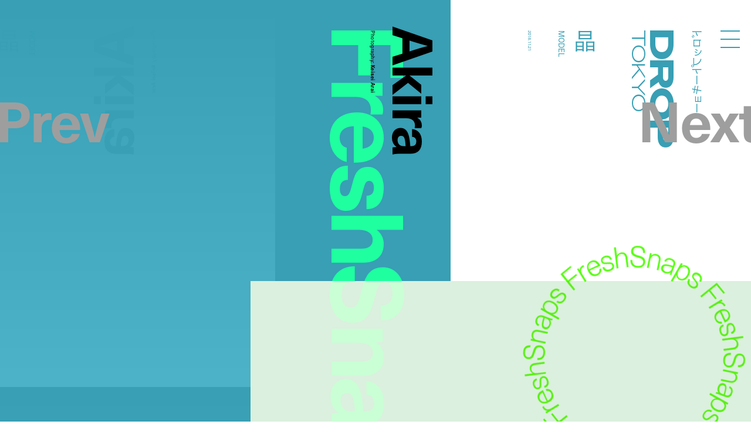

--- FILE ---
content_type: text/html; charset=UTF-8
request_url: https://droptokyo.com/freshsnaps/207989/
body_size: 6533
content:

	<!doctype html>
<html lang="ja" class="no-js" data-tablet="0">
<head>
		<!-- Google Tag Manager -->
	<script>(function(w,d,s,l,i){w[l]=w[l]||[];w[l].push({'gtm.start':
	new Date().getTime(),event:'gtm.js'});var f=d.getElementsByTagName(s)[0],
	j=d.createElement(s),dl=l!='dataLayer'?'&l='+l:'';j.async=true;j.src=
	'https://www.googletagmanager.com/gtm.js?id='+i+dl;f.parentNode.insertBefore(j,f);
	})(window,document,'script','dataLayer','GTM-WVJPJJG');</script>
	<!-- End Google Tag Manager -->
	
	<meta charset="utf-8">
	<meta http-equiv="X-UA-Compatible" content="IE=edge">
	<meta name="viewport" content="width=device-width,initial-scale=1.0,user-scalable=no">
	<meta name="format-detection" content="telephone=no">

	<title>AKIRA | FreshSnaps | Droptokyo</title>

	<meta name="description" content="ストリートから生まれるファッションストーリー / Fashion stories meet the streets">

	<meta property="og:title" content="AKIRA | FreshSnaps | Droptokyo">
	<meta property="og:type" content="article">
	<meta property="og:url" content="https://droptokyo.com/freshsnaps/207989/">
	<meta property="og:image" content="https://static.droptokyo.com/wp-content/uploads/2018/11/22042419/A4C67232.jpg">
	<meta property="og:description" content="ストリートから生まれるファッションストーリー / Fashion stories meet the streets">
	<meta property="og:site_name" content="Droptokyo">
	<meta property="og:locale" content="ja_JP">


	<meta name="twitter:card" content="summary_large_image">
	<meta name="twitter:site" content="@Droptokyo">
	<meta name="twitter:title" content="AKIRA | FreshSnaps | Droptokyo">
	<meta name="twitter:description" content="ストリートから生まれるファッションストーリー / Fashion stories meet the streets">
	<meta name="twitter:url" content="https://droptokyo.com/freshsnaps/207989/">
	<meta name="twitter:image" content="https://static.droptokyo.com/wp-content/uploads/2018/11/22042419/A4C67232.jpg">

	<!-- preconnect -->
	<link rel="preconnect" href="https://use.typekit.net/" crossorigin>
	<link rel="preconnect" href="https://www.youtube.com/" crossorigin>

	<!-- Adobe Fonts -->
	<link rel="stylesheet" href="https://use.typekit.net/krm2gbd.css">

	<!-- favicon -->
	<link rel="shortcut icon" type="image/vnd.microsoft.icon" href="https://droptokyo.com/favicon.ico">
	<link rel="icon" type="image/vnd.microsoft.icon" href="https://droptokyo.com/favicon.ico">

	<!-- Apple -->
	<meta name="apple-mobile-web-app-title" content="Droptokyo">
	<link rel="apple-touch-icon" href="https://droptokyo.com/wp-content/themes/droptokyo/assets/images/touch/apple-touch-icon-57x57.png" sizes="57x57">
	<link rel="apple-touch-icon" href="https://droptokyo.com/wp-content/themes/droptokyo/assets/images/touch/apple-touch-icon-60x60.png" sizes="60x60">
	<link rel="apple-touch-icon" href="https://droptokyo.com/wp-content/themes/droptokyo/assets/images/touch/apple-touch-icon-72x72.png" sizes="72x72">
	<link rel="apple-touch-icon" href="https://droptokyo.com/wp-content/themes/droptokyo/assets/images/touch/apple-touch-icon-76x76.png" sizes="76x76">
	<link rel="apple-touch-icon" href="https://droptokyo.com/wp-content/themes/droptokyo/assets/images/touch/apple-touch-icon-114x114.png" sizes="114x114">
	<link rel="apple-touch-icon" href="https://droptokyo.com/wp-content/themes/droptokyo/assets/images/touch/apple-touch-icon-120x120.png" sizes="120x120">
	<link rel="apple-touch-icon" href="https://droptokyo.com/wp-content/themes/droptokyo/assets/images/touch/apple-touch-icon-144x144.png" sizes="144x144">
	<link rel="apple-touch-icon" href="https://droptokyo.com/wp-content/themes/droptokyo/assets/images/touch/apple-touch-icon-152x152.png" sizes="152x152">
	<link rel="apple-touch-icon" href="https://droptokyo.com/wp-content/themes/droptokyo/assets/images/touch/apple-touch-icon-180x180.png" sizes="180x180">

	<!-- Android -->
	<link rel="manifest" href="https://droptokyo.com/manifest.webmanifest">

	<!-- Windows -->
	<meta name="msapplication-square70x70logo"   content="https://droptokyo.com/wp-content/themes/droptokyo/assets/images/touch/site-tile-70x70.png">
	<meta name="msapplication-square150x150logo" content="https://droptokyo.com/wp-content/themes/droptokyo/assets/images/touch/site-tile-150x150.png">
	<meta name="msapplication-wide310x150logo"   content="https://droptokyo.com/wp-content/themes/droptokyo/assets/images/touch/site-tile-310x150.png">
	<meta name="msapplication-square310x310logo" content="https://droptokyo.com/wp-content/themes/droptokyo/assets/images/touch/site-tile-310x310.png">
	<meta name="msapplication-TileColor"         content="#ffffff">

<meta name='robots' content='max-image-preview:large' />
<style id='classic-theme-styles-inline-css' type='text/css'>
/*! This file is auto-generated */
.wp-block-button__link{color:#fff;background-color:#32373c;border-radius:9999px;box-shadow:none;text-decoration:none;padding:calc(.667em + 2px) calc(1.333em + 2px);font-size:1.125em}.wp-block-file__button{background:#32373c;color:#fff;text-decoration:none}
</style>
<link rel='stylesheet' id='core-css' href='https://droptokyo.com/wp-content/themes/droptokyo/assets/css/core.css?ver=1724162191' type='text/css' media='all' />

		<!-- theme -->
	<meta name="theme-color" content="#389fb4">

	<style>
		:root {
			--color-text: #000000;
			--color-accent: #45ff5d;
			--color-background: #389fb4;
			--color-text-adjusted: #000000;
			--color-accent-adjusted: #1fff3d;
			--color-background-adjusted: #4cb3c8;

			--color-menu: #000000;
			--color-menu-shadow: #99ffa7;

			--color-text--neighbor: #000000;
			--color-accent--neighbor: #b3b3b3;
			--color-background--neighbor: #57fe11;
			--color-text-adjusted--neighbor: #000000;
			--color-accent-adjusted--neighbor: #9e9e9e;
			--color-background-adjusted--neighbor: #74fe39;
		}
	</style>
	
	<script src="https://cdnjs.cloudflare.com/ajax/libs/modernizr/2.8.3/modernizr.min.js"></script>
</head>
<body class="" data-debug="0">
	<div id="pagetop"></div>

		<!-- Google Tag Manager (noscript) -->
	<noscript><iframe src="https://www.googletagmanager.com/ns.html?id=GTM-WVJPJJG"
	height="0" width="0" style="display:none;visibility:hidden"></iframe></noscript>
	<!-- End Google Tag Manager (noscript) -->
	
	<div class="p-superwrapper">
		<div class="p-supercontainer">

			<header
	id="gh"
	class="p-gh"
	data-pagetype="single"
	data-posttype="freshsnaps"
	data-postcategory=""
>
	<div class="p-gh__main">
		<div class="l-wrapper">
			<div class="p-gh__container">
				<div class="p-gh__title">
					<div class="p-gh__title__container">
						<h2 class="p-gh__title__h">
							<span class="c-icon is-logo">Droptokyo</span>
							<span class="c-icon is-slogan">Discover the next new thing</span>
						</h2>
						<p class="p-gh__title__ja"><span>ドロップトーキョー</span></p>
					</div>
				</div>

				<div class="p-gh__ring">
					<div class="p-gh__ring__container">
						<svg class="p-posttype" viewBox="0 0 140 140">
							<defs>
								<mask id="mask">
									<path d="M70,21.9c26.6,0,48.1,21.5,48.1,48.1S96.6,118.1,70,118.1S21.8,96.5,21.9,70C21.8,43.3,43.5,21.8,70,21.9" />
								</mask>
							</defs>
							<g mask="url(#mask)">
								<use class="freshsnaps is-active" xlink:href="https://droptokyo.com/wp-content/themes/droptokyo/assets/images/circle.svg#freshsnaps" />
								<use class="justdropped " xlink:href="https://droptokyo.com/wp-content/themes/droptokyo/assets/images/circle.svg#justdropped" />
								<use class="wedrop " xlink:href="https://droptokyo.com/wp-content/themes/droptokyo/assets/images/circle.svg#wedrop" />
							</g>
						</svg>
					</div>
				</div>
			</div>
		</div>
	</div>

	<div class="p-gh__subtitle">
		<div class="l-wrapper">
			<div class="p-gh__subtitle__container">

				<div class="p-posttype-title">
					<div class="p-posttype-title__container">
												<h3 class="p-posttype-title__h">FreshSnaps</h3>
						<p class="p-posttype-title__description">Fashion stories meet the streets</p>
											</div>
				</div>

			</div>
		</div>
	</div>

	<div class="p-gn">
		<div class="p-gn__wrapper">
			<div class="p-gn__container">
				<div class="p-gn__box">
					<div class="l-wrapper">
						<div class="p-gn__right">
							<div class="p-gn__logo">
								<div><span class="c-icon c-icon--logo"></span></div>
								<p><span class="c-icon c-icon--copyright"></span></p>
							</div>

											<nav class="p-nav__main">
					<ul>
						<li><a class="p-nav__main__link has-unique-style " href="https://droptokyo.com" data-posttype="page"><span>Home</span></a></li><!--
						--><li><a class="p-nav__main__link has-unique-style is-active" href="https://droptokyo.com/freshsnaps/" data-posttype="freshsnaps"><span>FreshSnaps</span> </a></li><!--
						--><li><a class="p-nav__main__link has-unique-style " href="https://droptokyo.com/wedrop/" data-posttype="wedrop"><span>WeDrop</span> </a></li><!--
						--><li><a class="p-nav__main__link has-unique-style " href="https://droptokyo.com/justdropped/" data-posttype="justdropped"><span>JustDropped</span> </a></li>
					</ul>
					<form role="search" aria-label="Search" method="get" class="p-search__form" action="/">
						<label>
							<span class="p-nav__main__link p-search__title is-search"><span>Search</span></span>
							<input
								type="search"
								class="p-search__field"
								placeholder=""
								value=""
								name="s"
								size="100"
								data-search-url=https://droptokyo.com/search/							>
						</label>
						<button type="submit" disabled="disabled"><i class="c-icon c-icon--search"></i></button>
					</form>
				</nav>
										</div>

						<div class="p-gn__left">
							<div class="p-gn__left__container">
													<nav class="p-nav__sns">
						<ul class="c-sns-links">
							<li><a class="has-unique-style" href="https://www.instagram.com/drop_tokyo/" target="_blank" rel="external" data-type="instagram"><span class="c-icon">Instagram</span></a></li>							<li><a class="has-unique-style" href="https://twitter.com/Droptokyo" target="_blank" rel="external" data-type="twitter"><span class="c-icon">Twitter</span></a></li>							<li><a class="has-unique-style" href="https://www.facebook.com/DROPTOKYO/" target="_blank" rel="external" data-type="facebook"><span class="c-icon">Facebook</span></a></li>																				</ul>
					</nav>
																	<nav class="p-nav__sub">
					<ul>
						<li><a href="https://weekday.co.jp/" target="_blank" title="WEEKDAY | ウィークデー">運営会社</a></li><!--
						--><li><a href="https://droptokyo.com/about/#advertising">広告掲載</a></li><!--
						--><li><a href="https://droptokyo.com/contact/" data-barba-prevent="self">お問い合わせ</a></li><!--
						--><li><a href="https://droptokyo.com/about/#workwithus">求人</a></li><!--
						--><li><a href="https://droptokyo.com/about/#terms">利用規約</a></li><!--
						--><li><a href="https://droptokyo.com/about/#privacypolicy">プライバシーポリシー</a></li>
					</ul>
				</nav>
											</div>
						</div>
					</div>
				</div>
			</div>
		</div>
		<div class="l-wrapper">
			<div class="p-burger">
				<div class="p-burger__container">
					<div class="is-top"></div>
					<div class="is-middle"></div>
					<div class="is-bottom"></div>
				</div>
			</div>
		</div>
	</div>
</header>

<div class="p-page-box" data-barba="wrapper">

		<!-- CACHE: TRUE (2026-01-02T10:13:10+00:00) -->
		
	<div
		class="p-page is-single is-freshsnaps"
		data-post-id="207989"
		data-pagetype="single"
		data-posttype="freshsnaps"
		data-barba="container"
		data-barba-namespace="single"
		data-sponsored="1"
		data-page-colors='{"current":{"id":"10","text":"#000000","accent":"#45ff5d","background":"#389fb4","accent_r":69,"accent_g":255,"accent_b":93,"accent_h":128,"accent_s":100,"accent_l":64,"background_r":56,"background_g":159,"background_b":180,"background_h":190,"background_s":53,"background_l":46,"is_random":true,"text_adjusted":"#000000","menu":"#000000","accent_adjusted":"#1fff3d","menu_shadow":"#99ffa7","background_adjusted":"#4cb3c8"},"neighbor":{"id":"15","text":"#000000","accent":"#b3b3b3","background":"#57fe11","accent_r":179,"accent_g":179,"accent_b":179,"accent_h":0,"accent_s":0,"accent_l":70,"background_r":87,"background_g":254,"background_b":17,"background_h":102,"background_s":99,"background_l":53,"is_random":true,"text_adjusted":"#000000","accent_adjusted":"#9e9e9e","background_adjusted":"#74fe39"}}'
	>
		<main role="main">
			<nav class="p-pagenate" data-type="dir">
	<div class="p-pagenate__dirs">
		<div class="p-pagenate__dir p-pagenate__dir--prev">
			<a
				class=""
				href="https://droptokyo.com/freshsnaps/207976/"
				data-posttype="freshsnaps"
				data-type="single"
				data-dir="left"
				rel="prev"
							>
				<span class="c-icon c-icon--bracket_l"></span>Prev
			</a>
		</div>
		<div class="p-pagenate__dir p-pagenate__dir--next">
			<a
				class=""
				href="https://droptokyo.com/freshsnaps/208001/"
				data-posttype="freshsnaps"
				data-type="single"
				data-dir="right"
				rel="next"
							>
				<span class="c-icon c-icon--bracket_r"></span>Next
			</a>
		</div>
	</div>
</nav>

			
				<style>
					#article207989 {
						color: #000000;
					}

					#article207989 .p-article__title--ja {
						color: #389fb4;
					}

					#article207989 .p-article__title--en {
						color: #000000;
					}

					#article207989 .p-article__mirror .p-article__mirror__texts {
						color: #389fb4;
					}

					#article207989 .p-article__mirror .p-article__mirror__pictures {
						background-color: #389fb4;
					}

					#article207989 .p-article__mirror .p-article__mirror__pictures .p-article__mirror__picture .p-article__mirror__picture__container::before {
						background-color: #389fb4;
					}

					#article207989 .p-article__mirror .p-article__mirror__pictures .p-article__mirror__picture__veil {
						background: linear-gradient(to bottom, #389fb4 0%, #4cb3c8 100%);
					}

							#article207989 .c-content--picture .c-content__container,
		#article207989 .c-content--video .c-content__container,
		#article207989 .c-content--youtube .c-content__container,
		#article207989 .c-content--slide .c-content__container .swiper picture {
			background-color: hsl(128, 40%, 90%);
		}

		#article207989 .c-content--picture .c-content__veil {
			background-color: hsla(128, 30%, 80%, .65);
		}

		#article207989 .c-content--picture .c-content__veil > div{
			background-color: hsl(128, 40%, 90%);
		}

		#article207989 .c-content--video .c-content__volume > div {
			background-color: #389fb4;
		}

		#article207989 .c-tag {
			color: #000000;
			background-color: #1fff3d;
		}
						</style>

				<article id="article207989" class="p-article p-article--freshsnaps">
					<div class="p-article__header">
						<div class="l-wrapper no-padding">
							<header class="p-article__title p-article__title--en">
								<div class="p-article__title__container">
												<div class="c-article-title--en">
				<h1 class="is-title" lang="en">Akira</h1>
				<div class="is-credit c-header-credit"><p>Photography: <b>Keisei Arai</b></p>
</div>			</div>
											</div>
							</header>

							<div class="p-article__title p-article__title--ja">
								<div class="p-article__title__container">
												<div class="c-article-title--ja">
				<p class="is-title"><span lang="ja">晶</span></p>
				<p class="is-job c-header-job">MODEL</p>			</div>
												<p class="p-article__title__time c-time"><time datetime="2018-11-21T19:26:28+09:00">2018.11.21</time></p>
								</div>
							</div>
						</div>
					</div>

					<div class="p-article__body">
						<div class="l-wrapper">
							<div class="p-article__contents">
													<figure class="c-content c-content--picture">
						<div class="c-content__container" style="aspect-ratio: 1600/2400;">
							<picture id="picture207990">
								<source data-srcset="https://static.droptokyo.com/wp-content/uploads/2018/11/22042410/A4C6600.jpg" media="(min-width: 768px)">
								<img loading="lazy" src="https://droptokyo.com/wp-content/themes/droptokyo/assets/images/blank.png" data-src="https://static.droptokyo.com/wp-content/uploads/2018/11/22042410/A4C6600.jpg" alt="">
							</picture>
							<div class="c-content__veil"><div></div></div>
						</div>
					</figure>
										<figure class="c-content c-content--picture">
						<div class="c-content__container" style="aspect-ratio: 1600/2400;">
							<picture id="picture207994">
								<source data-srcset="https://static.droptokyo.com/wp-content/uploads/2018/11/22042413/A4C6746.jpg" media="(min-width: 768px)">
								<img loading="lazy" src="https://droptokyo.com/wp-content/themes/droptokyo/assets/images/blank.png" data-src="https://static.droptokyo.com/wp-content/uploads/2018/11/22042413/A4C6746.jpg" alt="">
							</picture>
							<div class="c-content__veil"><div></div></div>
						</div>
					</figure>
										<figure class="c-content c-content--picture">
						<div class="c-content__container" style="aspect-ratio: 1600/2400;">
							<picture id="picture207991">
								<source data-srcset="https://static.droptokyo.com/wp-content/uploads/2018/11/22042411/A4C6676.jpg" media="(min-width: 768px)">
								<img loading="lazy" src="https://droptokyo.com/wp-content/themes/droptokyo/assets/images/blank.png" data-src="https://static.droptokyo.com/wp-content/uploads/2018/11/22042411/A4C6676.jpg" alt="">
							</picture>
							<div class="c-content__veil"><div></div></div>
						</div>
					</figure>
										<figure class="c-content c-content--picture">
						<div class="c-content__container" style="aspect-ratio: 1600/2400;">
							<picture id="picture207992">
								<source data-srcset="https://static.droptokyo.com/wp-content/uploads/2018/11/22042412/A4C6707.jpg" media="(min-width: 768px)">
								<img loading="lazy" src="https://droptokyo.com/wp-content/themes/droptokyo/assets/images/blank.png" data-src="https://static.droptokyo.com/wp-content/uploads/2018/11/22042412/A4C6707.jpg" alt="">
							</picture>
							<div class="c-content__veil"><div></div></div>
						</div>
					</figure>
										<figure class="c-content c-content--picture">
						<div class="c-content__container" style="aspect-ratio: 1600/2400;">
							<picture id="picture207993">
								<source data-srcset="https://static.droptokyo.com/wp-content/uploads/2018/11/22042413/A4C6723.jpg" media="(min-width: 768px)">
								<img loading="lazy" src="https://droptokyo.com/wp-content/themes/droptokyo/assets/images/blank.png" data-src="https://static.droptokyo.com/wp-content/uploads/2018/11/22042413/A4C6723.jpg" alt="">
							</picture>
							<div class="c-content__veil"><div></div></div>
						</div>
					</figure>
												</div>
																<section class="p-article__terms">
										<ul>
																								<li><a class="c-tag" href="https://droptokyo.com/freshsnaps/tag/american-eagle/">#AMERICAN EAGLE</a></li>
																							</ul>
									</section>
																									<aside class="p-article__aside">
														<div id="aside_profiles" class="c-aside c-aside--profiles">
					<h3 class="c-aside__title">Profile</h3>
					<div class="c-aside__body">
						<p>Name: <b>Akira | 晶</b><br />
Occupation: <b>Model | モデル</b><br />
Skirt: <a href="http://www.aeo.jp/disp/CSfGoodsPage_001.jsp?GOODS_NO=244701&#038;utm_medium=social&#038;utm_campaign=story_5377_536" rel="noopener" target="_blank">American Eagle | アメリカンイーグル</a></p>
					</div>
				</div>
									<div id="aside0" class="c-aside c-aside--credit">
						<h3 class="c-aside__title">Staff</h3>
						<div class="c-aside__body">
							<p>Photography: <b>Keisei Arai</b></p>
						</div>
											</div>
									<div class="c-aside c-aside--sponsored">
					<div class="c-aside__body">
						<p>Sponsored</p>
					</div>
				</div>
													</aside>
															</div>
					</div>

					<div class="p-article__mirror">
						<div class="l-wrapper no-padding">
							<div class="p-article__mirror__container">

								<div class="p-article__mirror__pictures">
									<div class="p-article__mirror__pictures__wrapper">
										<div class="p-article__mirror__pictures__container">
																<figure class="p-article__mirror__picture" data-mirrored="1">
						<div class="p-article__mirror__picture__container" style="aspect-ratio: 1600/2400;">
							<picture id="picture207993">
								<source data-srcset="https://static.droptokyo.com/wp-content/uploads/2018/11/22042413/A4C6723.jpg" media="(min-width: 768px)">
								<img loading="lazy" src="https://droptokyo.com/wp-content/themes/droptokyo/assets/images/blank.png" data-src="https://static.droptokyo.com/wp-content/uploads/2018/11/22042413/A4C6723.jpg" alt="">
							</picture>
							<div class="p-article__mirror__picture__veil"></div>
						</div>
					</figure>
										<figure class="p-article__mirror__picture" data-mirrored="1">
						<div class="p-article__mirror__picture__container" style="aspect-ratio: 1600/2400;">
							<picture id="picture207992">
								<source data-srcset="https://static.droptokyo.com/wp-content/uploads/2018/11/22042412/A4C6707.jpg" media="(min-width: 768px)">
								<img loading="lazy" src="https://droptokyo.com/wp-content/themes/droptokyo/assets/images/blank.png" data-src="https://static.droptokyo.com/wp-content/uploads/2018/11/22042412/A4C6707.jpg" alt="">
							</picture>
							<div class="p-article__mirror__picture__veil"></div>
						</div>
					</figure>
										<figure class="p-article__mirror__picture" data-mirrored="1">
						<div class="p-article__mirror__picture__container" style="aspect-ratio: 1600/2400;">
							<picture id="picture207991">
								<source data-srcset="https://static.droptokyo.com/wp-content/uploads/2018/11/22042411/A4C6676.jpg" media="(min-width: 768px)">
								<img loading="lazy" src="https://droptokyo.com/wp-content/themes/droptokyo/assets/images/blank.png" data-src="https://static.droptokyo.com/wp-content/uploads/2018/11/22042411/A4C6676.jpg" alt="">
							</picture>
							<div class="p-article__mirror__picture__veil"></div>
						</div>
					</figure>
										<figure class="p-article__mirror__picture" data-mirrored="1">
						<div class="p-article__mirror__picture__container" style="aspect-ratio: 1600/2400;">
							<picture id="picture207994">
								<source data-srcset="https://static.droptokyo.com/wp-content/uploads/2018/11/22042413/A4C6746.jpg" media="(min-width: 768px)">
								<img loading="lazy" src="https://droptokyo.com/wp-content/themes/droptokyo/assets/images/blank.png" data-src="https://static.droptokyo.com/wp-content/uploads/2018/11/22042413/A4C6746.jpg" alt="">
							</picture>
							<div class="p-article__mirror__picture__veil"></div>
						</div>
					</figure>
										<figure class="p-article__mirror__picture" data-mirrored="1">
						<div class="p-article__mirror__picture__container" style="aspect-ratio: 1600/2400;">
							<picture id="picture207990">
								<source data-srcset="https://static.droptokyo.com/wp-content/uploads/2018/11/22042410/A4C6600.jpg" media="(min-width: 768px)">
								<img loading="lazy" src="https://droptokyo.com/wp-content/themes/droptokyo/assets/images/blank.png" data-src="https://static.droptokyo.com/wp-content/uploads/2018/11/22042410/A4C6600.jpg" alt="">
							</picture>
							<div class="p-article__mirror__picture__veil"></div>
						</div>
					</figure>
															</div>
									</div>
								</div>

								<div class="p-article__mirror__texts">
									<div class="p-article__mirror__text p-article__mirror__text--ja">
										<div class="p-article__mirror__text__container">
														<div class="c-article-title--ja">
				<p class="is-title"><span lang="ja">晶</span></p>
				<p class="is-job c-header-job">MODEL</p>			</div>
													</div>
									</div>

									<div class="p-article__mirror__text p-article__mirror__text--en">
										<div class="p-article__mirror__text__container">
														<div class="c-article-title--en">
				<p class="is-title" lang="en">Akira</p>
				<div class="is-credit c-header-credit"><p>Photography: <b>Keisei Arai</b></p>
</div>			</div>
													</div>
									</div>
								</div>

							</div>
						</div>
					</div>
				</article>

				<div class="p-ad-area p-ad-area--banner" data-ad-type="banner" data-ad-position="lower"></div>

					</main><code class="c-cache">CACHE: 2026-01-02T10:13:10+00:00</code>
	</div>


</div>

			<div class="p-pagetop-link">
	<a id="pageTopTrigger" href="#pagetop" data-barba-prevent="self"><span class="c-icon c-icon--bracket_t"></span>Page <span class="u-br u-br--sp"></span>Top</a>
</div>

<footer id="gf" class="p-gf">
	<div class="l-wrapper">
		<div class="p-gf__logo">
			<p><span class="is-logo"><i class="c-icon">Droptokyo</i></span> is a fashion media outlet that has evolved along with the streets of Tokyo since its launch in 2007. As being a part of the community in Tokyo, a city is the unparalleled epicenter of the trends for the world, <i class="u-br u-br--sp"></i>Droptokyo continues to document the ever-changing streets. At the core of Droptokyo, we have a forward-looking vision and a mission to support the further development of Tokyo’s fashion culture. <i class="u-br u-br--sp"></i>As digital natives, we will jump over all borders and expand the circle of community from Tokyo to the world.</p>
		</div>

						<nav class="p-nav__main">
					<ul>
						<li><a class="p-nav__main__link has-unique-style " href="https://droptokyo.com" data-posttype="page"><span>Home</span></a></li><!--
						--><li><a class="p-nav__main__link has-unique-style is-active" href="https://droptokyo.com/freshsnaps/" data-posttype="freshsnaps"><span>FreshSnaps</span> </a></li><!--
						--><li><a class="p-nav__main__link has-unique-style " href="https://droptokyo.com/wedrop/" data-posttype="wedrop"><span>WeDrop</span> </a></li><!--
						--><li><a class="p-nav__main__link has-unique-style " href="https://droptokyo.com/justdropped/" data-posttype="justdropped"><span>JustDropped</span> </a></li>
					</ul>
					<form role="search" aria-label="Search" method="get" class="p-search__form" action="/">
						<label>
							<span class="p-nav__main__link p-search__title is-search"><span>Search</span></span>
							<input
								type="search"
								class="p-search__field"
								placeholder=""
								value=""
								name="s"
								size="100"
								data-search-url=https://droptokyo.com/search/							>
						</label>
						<button type="submit" disabled="disabled"><i class="c-icon c-icon--search"></i></button>
					</form>
				</nav>
											<nav class="p-nav__sns">
						<ul class="c-sns-links">
							<li><a class="has-unique-style" href="https://www.instagram.com/drop_tokyo/" target="_blank" rel="external" data-type="instagram"><span class="c-icon">Instagram</span></a></li>							<li><a class="has-unique-style" href="https://twitter.com/Droptokyo" target="_blank" rel="external" data-type="twitter"><span class="c-icon">Twitter</span></a></li>							<li><a class="has-unique-style" href="https://www.facebook.com/DROPTOKYO/" target="_blank" rel="external" data-type="facebook"><span class="c-icon">Facebook</span></a></li>																				</ul>
					</nav>
											<nav class="p-nav__sub">
					<ul>
						<li><a href="https://weekday.co.jp/" target="_blank" title="WEEKDAY | ウィークデー">運営会社</a></li><!--
						--><li><a href="https://droptokyo.com/about/#advertising">広告掲載</a></li><!--
						--><li><a href="https://droptokyo.com/contact/" data-barba-prevent="self">お問い合わせ</a></li><!--
						--><li><a href="https://droptokyo.com/about/#workwithus">求人</a></li><!--
						--><li><a href="https://droptokyo.com/about/#terms">利用規約</a></li><!--
						--><li><a href="https://droptokyo.com/about/#privacypolicy">プライバシーポリシー</a></li>
					</ul>
				</nav>
				
		<p class="p-gf__copyright"><span class="c-icon">©︎Droptokyo All Rights Reserved.</span></p>
	</div>
</footer>

<div class="p-ad-area p-ad-area--interstitial" data-ad-type="interstitial"></div>

		</div>
	</div>

	<div id="veil"></div>

<!-- Global Variables -->
<script>
	window.ga_tracking_id = 'GTM-WVJPJJG';

	window.droptokyo = {
		template_path: 'https://droptokyo.com/wp-content/themes/droptokyo',
		posttypes: {"freshsnaps":{"display":"FreshSnaps","emoji":"","description_ja":"\u30b9\u30c8\u30ea\u30fc\u30c8\u304b\u3089\u751f\u307e\u308c\u308b\u30d5\u30a1\u30c3\u30b7\u30e7\u30f3\u30b9\u30c8\u30fc\u30ea\u30fc","description_en":"Fashion stories meet the streets"},"justdropped":{"display":"JustDropped","emoji":"","description_ja":"\u6700\u65b0\u30cb\u30e5\u30fc\u30b9\u304b\u3089\u30a4\u30d9\u30f3\u30c8\u30b9\u30ca\u30c3\u30d7\u307e\u3067","description_en":"From latest news to event photos"},"wedrop":{"display":"WeDrop","emoji":"","description_ja":"\u30b3\u30df\u30e5\u30cb\u30c6\u30a3\u306e\u6c17\u306b\u306a\u308b\u9854\u3092\u30d4\u30c3\u30af\u30a2\u30c3\u30d7","description_en":"Introducing new faces from our community"}}	}
</script>

<script type="text/javascript" src="https://www.google.com/recaptcha/api.js?render=6LdfToUiAAAAADo_nP277yxLh-x9sExxgadKi-8T&amp;ver=3.0" id="google-recaptcha-js"></script>
<script type="text/javascript" src="https://droptokyo.com/wp-includes/js/dist/vendor/wp-polyfill.min.js?ver=3.15.0" id="wp-polyfill-js"></script>
<script type="text/javascript" id="wpcf7-recaptcha-js-extra">
/* <![CDATA[ */
var wpcf7_recaptcha = {"sitekey":"6LdfToUiAAAAADo_nP277yxLh-x9sExxgadKi-8T","actions":{"homepage":"homepage","contactform":"contactform"}};
/* ]]> */
</script>
<script type="text/javascript" src="https://droptokyo.com/wp-content/plugins/contact-form-7/modules/recaptcha/index.js?ver=5.9.8" id="wpcf7-recaptcha-js"></script>
<script type="text/javascript" src="https://code.jquery.com/jquery-3.4.1.min.js" id="jquery-js"></script>
<script type="text/javascript" src="https://droptokyo.com/wp-content/themes/droptokyo/assets/js/plugins.min.js?ver=1724162194" id="plugins-js"></script>
<script type="text/javascript" src="https://droptokyo.com/wp-content/themes/droptokyo/assets/php/ads.php?ver=1767429388" id="ads-js"></script>
<script type="text/javascript" id="core-js-extra">
/* <![CDATA[ */
var droptokyo_ajax = {"ajax_url":"https:\/\/droptokyo.com\/wp-admin\/admin-ajax.php","check_nonce":"a2eb9a53c4"};
/* ]]> */
</script>
<script type="text/javascript" src="https://droptokyo.com/wp-content/themes/droptokyo/assets/js/core.min.js?ver=1724162194" id="core-js"></script>

<!-- Adobe Fonts -->
<script>
	(function(d) {
		var config = {
			kitId: 'igj5ooq',
			scriptTimeout: 3000,
			async: true
		},
		h=d.documentElement,t=setTimeout(function(){h.className=h.className.replace(/\bwf-loading\b/g,"")+" wf-inactive";},config.scriptTimeout),tk=d.createElement("script"),f=false,s=d.getElementsByTagName("script")[0],a;h.className+=" wf-loading";tk.src='https://use.typekit.net/'+config.kitId+'.js';tk.async=true;tk.onload=tk.onreadystatechange=function(){a=this.readyState;if(f||a&&a!="complete"&&a!="loaded")return;f=true;clearTimeout(t);try{Typekit.load(config)}catch(e){}};s.parentNode.insertBefore(tk,s)
	})(document);
</script>

</body>
</html>


--- FILE ---
content_type: text/html; charset=utf-8
request_url: https://www.google.com/recaptcha/api2/anchor?ar=1&k=6LdfToUiAAAAADo_nP277yxLh-x9sExxgadKi-8T&co=aHR0cHM6Ly9kcm9wdG9reW8uY29tOjQ0Mw..&hl=en&v=7gg7H51Q-naNfhmCP3_R47ho&size=invisible&anchor-ms=20000&execute-ms=30000&cb=z8kmg33mp2d
body_size: 48304
content:
<!DOCTYPE HTML><html dir="ltr" lang="en"><head><meta http-equiv="Content-Type" content="text/html; charset=UTF-8">
<meta http-equiv="X-UA-Compatible" content="IE=edge">
<title>reCAPTCHA</title>
<style type="text/css">
/* cyrillic-ext */
@font-face {
  font-family: 'Roboto';
  font-style: normal;
  font-weight: 400;
  font-stretch: 100%;
  src: url(//fonts.gstatic.com/s/roboto/v48/KFO7CnqEu92Fr1ME7kSn66aGLdTylUAMa3GUBHMdazTgWw.woff2) format('woff2');
  unicode-range: U+0460-052F, U+1C80-1C8A, U+20B4, U+2DE0-2DFF, U+A640-A69F, U+FE2E-FE2F;
}
/* cyrillic */
@font-face {
  font-family: 'Roboto';
  font-style: normal;
  font-weight: 400;
  font-stretch: 100%;
  src: url(//fonts.gstatic.com/s/roboto/v48/KFO7CnqEu92Fr1ME7kSn66aGLdTylUAMa3iUBHMdazTgWw.woff2) format('woff2');
  unicode-range: U+0301, U+0400-045F, U+0490-0491, U+04B0-04B1, U+2116;
}
/* greek-ext */
@font-face {
  font-family: 'Roboto';
  font-style: normal;
  font-weight: 400;
  font-stretch: 100%;
  src: url(//fonts.gstatic.com/s/roboto/v48/KFO7CnqEu92Fr1ME7kSn66aGLdTylUAMa3CUBHMdazTgWw.woff2) format('woff2');
  unicode-range: U+1F00-1FFF;
}
/* greek */
@font-face {
  font-family: 'Roboto';
  font-style: normal;
  font-weight: 400;
  font-stretch: 100%;
  src: url(//fonts.gstatic.com/s/roboto/v48/KFO7CnqEu92Fr1ME7kSn66aGLdTylUAMa3-UBHMdazTgWw.woff2) format('woff2');
  unicode-range: U+0370-0377, U+037A-037F, U+0384-038A, U+038C, U+038E-03A1, U+03A3-03FF;
}
/* math */
@font-face {
  font-family: 'Roboto';
  font-style: normal;
  font-weight: 400;
  font-stretch: 100%;
  src: url(//fonts.gstatic.com/s/roboto/v48/KFO7CnqEu92Fr1ME7kSn66aGLdTylUAMawCUBHMdazTgWw.woff2) format('woff2');
  unicode-range: U+0302-0303, U+0305, U+0307-0308, U+0310, U+0312, U+0315, U+031A, U+0326-0327, U+032C, U+032F-0330, U+0332-0333, U+0338, U+033A, U+0346, U+034D, U+0391-03A1, U+03A3-03A9, U+03B1-03C9, U+03D1, U+03D5-03D6, U+03F0-03F1, U+03F4-03F5, U+2016-2017, U+2034-2038, U+203C, U+2040, U+2043, U+2047, U+2050, U+2057, U+205F, U+2070-2071, U+2074-208E, U+2090-209C, U+20D0-20DC, U+20E1, U+20E5-20EF, U+2100-2112, U+2114-2115, U+2117-2121, U+2123-214F, U+2190, U+2192, U+2194-21AE, U+21B0-21E5, U+21F1-21F2, U+21F4-2211, U+2213-2214, U+2216-22FF, U+2308-230B, U+2310, U+2319, U+231C-2321, U+2336-237A, U+237C, U+2395, U+239B-23B7, U+23D0, U+23DC-23E1, U+2474-2475, U+25AF, U+25B3, U+25B7, U+25BD, U+25C1, U+25CA, U+25CC, U+25FB, U+266D-266F, U+27C0-27FF, U+2900-2AFF, U+2B0E-2B11, U+2B30-2B4C, U+2BFE, U+3030, U+FF5B, U+FF5D, U+1D400-1D7FF, U+1EE00-1EEFF;
}
/* symbols */
@font-face {
  font-family: 'Roboto';
  font-style: normal;
  font-weight: 400;
  font-stretch: 100%;
  src: url(//fonts.gstatic.com/s/roboto/v48/KFO7CnqEu92Fr1ME7kSn66aGLdTylUAMaxKUBHMdazTgWw.woff2) format('woff2');
  unicode-range: U+0001-000C, U+000E-001F, U+007F-009F, U+20DD-20E0, U+20E2-20E4, U+2150-218F, U+2190, U+2192, U+2194-2199, U+21AF, U+21E6-21F0, U+21F3, U+2218-2219, U+2299, U+22C4-22C6, U+2300-243F, U+2440-244A, U+2460-24FF, U+25A0-27BF, U+2800-28FF, U+2921-2922, U+2981, U+29BF, U+29EB, U+2B00-2BFF, U+4DC0-4DFF, U+FFF9-FFFB, U+10140-1018E, U+10190-1019C, U+101A0, U+101D0-101FD, U+102E0-102FB, U+10E60-10E7E, U+1D2C0-1D2D3, U+1D2E0-1D37F, U+1F000-1F0FF, U+1F100-1F1AD, U+1F1E6-1F1FF, U+1F30D-1F30F, U+1F315, U+1F31C, U+1F31E, U+1F320-1F32C, U+1F336, U+1F378, U+1F37D, U+1F382, U+1F393-1F39F, U+1F3A7-1F3A8, U+1F3AC-1F3AF, U+1F3C2, U+1F3C4-1F3C6, U+1F3CA-1F3CE, U+1F3D4-1F3E0, U+1F3ED, U+1F3F1-1F3F3, U+1F3F5-1F3F7, U+1F408, U+1F415, U+1F41F, U+1F426, U+1F43F, U+1F441-1F442, U+1F444, U+1F446-1F449, U+1F44C-1F44E, U+1F453, U+1F46A, U+1F47D, U+1F4A3, U+1F4B0, U+1F4B3, U+1F4B9, U+1F4BB, U+1F4BF, U+1F4C8-1F4CB, U+1F4D6, U+1F4DA, U+1F4DF, U+1F4E3-1F4E6, U+1F4EA-1F4ED, U+1F4F7, U+1F4F9-1F4FB, U+1F4FD-1F4FE, U+1F503, U+1F507-1F50B, U+1F50D, U+1F512-1F513, U+1F53E-1F54A, U+1F54F-1F5FA, U+1F610, U+1F650-1F67F, U+1F687, U+1F68D, U+1F691, U+1F694, U+1F698, U+1F6AD, U+1F6B2, U+1F6B9-1F6BA, U+1F6BC, U+1F6C6-1F6CF, U+1F6D3-1F6D7, U+1F6E0-1F6EA, U+1F6F0-1F6F3, U+1F6F7-1F6FC, U+1F700-1F7FF, U+1F800-1F80B, U+1F810-1F847, U+1F850-1F859, U+1F860-1F887, U+1F890-1F8AD, U+1F8B0-1F8BB, U+1F8C0-1F8C1, U+1F900-1F90B, U+1F93B, U+1F946, U+1F984, U+1F996, U+1F9E9, U+1FA00-1FA6F, U+1FA70-1FA7C, U+1FA80-1FA89, U+1FA8F-1FAC6, U+1FACE-1FADC, U+1FADF-1FAE9, U+1FAF0-1FAF8, U+1FB00-1FBFF;
}
/* vietnamese */
@font-face {
  font-family: 'Roboto';
  font-style: normal;
  font-weight: 400;
  font-stretch: 100%;
  src: url(//fonts.gstatic.com/s/roboto/v48/KFO7CnqEu92Fr1ME7kSn66aGLdTylUAMa3OUBHMdazTgWw.woff2) format('woff2');
  unicode-range: U+0102-0103, U+0110-0111, U+0128-0129, U+0168-0169, U+01A0-01A1, U+01AF-01B0, U+0300-0301, U+0303-0304, U+0308-0309, U+0323, U+0329, U+1EA0-1EF9, U+20AB;
}
/* latin-ext */
@font-face {
  font-family: 'Roboto';
  font-style: normal;
  font-weight: 400;
  font-stretch: 100%;
  src: url(//fonts.gstatic.com/s/roboto/v48/KFO7CnqEu92Fr1ME7kSn66aGLdTylUAMa3KUBHMdazTgWw.woff2) format('woff2');
  unicode-range: U+0100-02BA, U+02BD-02C5, U+02C7-02CC, U+02CE-02D7, U+02DD-02FF, U+0304, U+0308, U+0329, U+1D00-1DBF, U+1E00-1E9F, U+1EF2-1EFF, U+2020, U+20A0-20AB, U+20AD-20C0, U+2113, U+2C60-2C7F, U+A720-A7FF;
}
/* latin */
@font-face {
  font-family: 'Roboto';
  font-style: normal;
  font-weight: 400;
  font-stretch: 100%;
  src: url(//fonts.gstatic.com/s/roboto/v48/KFO7CnqEu92Fr1ME7kSn66aGLdTylUAMa3yUBHMdazQ.woff2) format('woff2');
  unicode-range: U+0000-00FF, U+0131, U+0152-0153, U+02BB-02BC, U+02C6, U+02DA, U+02DC, U+0304, U+0308, U+0329, U+2000-206F, U+20AC, U+2122, U+2191, U+2193, U+2212, U+2215, U+FEFF, U+FFFD;
}
/* cyrillic-ext */
@font-face {
  font-family: 'Roboto';
  font-style: normal;
  font-weight: 500;
  font-stretch: 100%;
  src: url(//fonts.gstatic.com/s/roboto/v48/KFO7CnqEu92Fr1ME7kSn66aGLdTylUAMa3GUBHMdazTgWw.woff2) format('woff2');
  unicode-range: U+0460-052F, U+1C80-1C8A, U+20B4, U+2DE0-2DFF, U+A640-A69F, U+FE2E-FE2F;
}
/* cyrillic */
@font-face {
  font-family: 'Roboto';
  font-style: normal;
  font-weight: 500;
  font-stretch: 100%;
  src: url(//fonts.gstatic.com/s/roboto/v48/KFO7CnqEu92Fr1ME7kSn66aGLdTylUAMa3iUBHMdazTgWw.woff2) format('woff2');
  unicode-range: U+0301, U+0400-045F, U+0490-0491, U+04B0-04B1, U+2116;
}
/* greek-ext */
@font-face {
  font-family: 'Roboto';
  font-style: normal;
  font-weight: 500;
  font-stretch: 100%;
  src: url(//fonts.gstatic.com/s/roboto/v48/KFO7CnqEu92Fr1ME7kSn66aGLdTylUAMa3CUBHMdazTgWw.woff2) format('woff2');
  unicode-range: U+1F00-1FFF;
}
/* greek */
@font-face {
  font-family: 'Roboto';
  font-style: normal;
  font-weight: 500;
  font-stretch: 100%;
  src: url(//fonts.gstatic.com/s/roboto/v48/KFO7CnqEu92Fr1ME7kSn66aGLdTylUAMa3-UBHMdazTgWw.woff2) format('woff2');
  unicode-range: U+0370-0377, U+037A-037F, U+0384-038A, U+038C, U+038E-03A1, U+03A3-03FF;
}
/* math */
@font-face {
  font-family: 'Roboto';
  font-style: normal;
  font-weight: 500;
  font-stretch: 100%;
  src: url(//fonts.gstatic.com/s/roboto/v48/KFO7CnqEu92Fr1ME7kSn66aGLdTylUAMawCUBHMdazTgWw.woff2) format('woff2');
  unicode-range: U+0302-0303, U+0305, U+0307-0308, U+0310, U+0312, U+0315, U+031A, U+0326-0327, U+032C, U+032F-0330, U+0332-0333, U+0338, U+033A, U+0346, U+034D, U+0391-03A1, U+03A3-03A9, U+03B1-03C9, U+03D1, U+03D5-03D6, U+03F0-03F1, U+03F4-03F5, U+2016-2017, U+2034-2038, U+203C, U+2040, U+2043, U+2047, U+2050, U+2057, U+205F, U+2070-2071, U+2074-208E, U+2090-209C, U+20D0-20DC, U+20E1, U+20E5-20EF, U+2100-2112, U+2114-2115, U+2117-2121, U+2123-214F, U+2190, U+2192, U+2194-21AE, U+21B0-21E5, U+21F1-21F2, U+21F4-2211, U+2213-2214, U+2216-22FF, U+2308-230B, U+2310, U+2319, U+231C-2321, U+2336-237A, U+237C, U+2395, U+239B-23B7, U+23D0, U+23DC-23E1, U+2474-2475, U+25AF, U+25B3, U+25B7, U+25BD, U+25C1, U+25CA, U+25CC, U+25FB, U+266D-266F, U+27C0-27FF, U+2900-2AFF, U+2B0E-2B11, U+2B30-2B4C, U+2BFE, U+3030, U+FF5B, U+FF5D, U+1D400-1D7FF, U+1EE00-1EEFF;
}
/* symbols */
@font-face {
  font-family: 'Roboto';
  font-style: normal;
  font-weight: 500;
  font-stretch: 100%;
  src: url(//fonts.gstatic.com/s/roboto/v48/KFO7CnqEu92Fr1ME7kSn66aGLdTylUAMaxKUBHMdazTgWw.woff2) format('woff2');
  unicode-range: U+0001-000C, U+000E-001F, U+007F-009F, U+20DD-20E0, U+20E2-20E4, U+2150-218F, U+2190, U+2192, U+2194-2199, U+21AF, U+21E6-21F0, U+21F3, U+2218-2219, U+2299, U+22C4-22C6, U+2300-243F, U+2440-244A, U+2460-24FF, U+25A0-27BF, U+2800-28FF, U+2921-2922, U+2981, U+29BF, U+29EB, U+2B00-2BFF, U+4DC0-4DFF, U+FFF9-FFFB, U+10140-1018E, U+10190-1019C, U+101A0, U+101D0-101FD, U+102E0-102FB, U+10E60-10E7E, U+1D2C0-1D2D3, U+1D2E0-1D37F, U+1F000-1F0FF, U+1F100-1F1AD, U+1F1E6-1F1FF, U+1F30D-1F30F, U+1F315, U+1F31C, U+1F31E, U+1F320-1F32C, U+1F336, U+1F378, U+1F37D, U+1F382, U+1F393-1F39F, U+1F3A7-1F3A8, U+1F3AC-1F3AF, U+1F3C2, U+1F3C4-1F3C6, U+1F3CA-1F3CE, U+1F3D4-1F3E0, U+1F3ED, U+1F3F1-1F3F3, U+1F3F5-1F3F7, U+1F408, U+1F415, U+1F41F, U+1F426, U+1F43F, U+1F441-1F442, U+1F444, U+1F446-1F449, U+1F44C-1F44E, U+1F453, U+1F46A, U+1F47D, U+1F4A3, U+1F4B0, U+1F4B3, U+1F4B9, U+1F4BB, U+1F4BF, U+1F4C8-1F4CB, U+1F4D6, U+1F4DA, U+1F4DF, U+1F4E3-1F4E6, U+1F4EA-1F4ED, U+1F4F7, U+1F4F9-1F4FB, U+1F4FD-1F4FE, U+1F503, U+1F507-1F50B, U+1F50D, U+1F512-1F513, U+1F53E-1F54A, U+1F54F-1F5FA, U+1F610, U+1F650-1F67F, U+1F687, U+1F68D, U+1F691, U+1F694, U+1F698, U+1F6AD, U+1F6B2, U+1F6B9-1F6BA, U+1F6BC, U+1F6C6-1F6CF, U+1F6D3-1F6D7, U+1F6E0-1F6EA, U+1F6F0-1F6F3, U+1F6F7-1F6FC, U+1F700-1F7FF, U+1F800-1F80B, U+1F810-1F847, U+1F850-1F859, U+1F860-1F887, U+1F890-1F8AD, U+1F8B0-1F8BB, U+1F8C0-1F8C1, U+1F900-1F90B, U+1F93B, U+1F946, U+1F984, U+1F996, U+1F9E9, U+1FA00-1FA6F, U+1FA70-1FA7C, U+1FA80-1FA89, U+1FA8F-1FAC6, U+1FACE-1FADC, U+1FADF-1FAE9, U+1FAF0-1FAF8, U+1FB00-1FBFF;
}
/* vietnamese */
@font-face {
  font-family: 'Roboto';
  font-style: normal;
  font-weight: 500;
  font-stretch: 100%;
  src: url(//fonts.gstatic.com/s/roboto/v48/KFO7CnqEu92Fr1ME7kSn66aGLdTylUAMa3OUBHMdazTgWw.woff2) format('woff2');
  unicode-range: U+0102-0103, U+0110-0111, U+0128-0129, U+0168-0169, U+01A0-01A1, U+01AF-01B0, U+0300-0301, U+0303-0304, U+0308-0309, U+0323, U+0329, U+1EA0-1EF9, U+20AB;
}
/* latin-ext */
@font-face {
  font-family: 'Roboto';
  font-style: normal;
  font-weight: 500;
  font-stretch: 100%;
  src: url(//fonts.gstatic.com/s/roboto/v48/KFO7CnqEu92Fr1ME7kSn66aGLdTylUAMa3KUBHMdazTgWw.woff2) format('woff2');
  unicode-range: U+0100-02BA, U+02BD-02C5, U+02C7-02CC, U+02CE-02D7, U+02DD-02FF, U+0304, U+0308, U+0329, U+1D00-1DBF, U+1E00-1E9F, U+1EF2-1EFF, U+2020, U+20A0-20AB, U+20AD-20C0, U+2113, U+2C60-2C7F, U+A720-A7FF;
}
/* latin */
@font-face {
  font-family: 'Roboto';
  font-style: normal;
  font-weight: 500;
  font-stretch: 100%;
  src: url(//fonts.gstatic.com/s/roboto/v48/KFO7CnqEu92Fr1ME7kSn66aGLdTylUAMa3yUBHMdazQ.woff2) format('woff2');
  unicode-range: U+0000-00FF, U+0131, U+0152-0153, U+02BB-02BC, U+02C6, U+02DA, U+02DC, U+0304, U+0308, U+0329, U+2000-206F, U+20AC, U+2122, U+2191, U+2193, U+2212, U+2215, U+FEFF, U+FFFD;
}
/* cyrillic-ext */
@font-face {
  font-family: 'Roboto';
  font-style: normal;
  font-weight: 900;
  font-stretch: 100%;
  src: url(//fonts.gstatic.com/s/roboto/v48/KFO7CnqEu92Fr1ME7kSn66aGLdTylUAMa3GUBHMdazTgWw.woff2) format('woff2');
  unicode-range: U+0460-052F, U+1C80-1C8A, U+20B4, U+2DE0-2DFF, U+A640-A69F, U+FE2E-FE2F;
}
/* cyrillic */
@font-face {
  font-family: 'Roboto';
  font-style: normal;
  font-weight: 900;
  font-stretch: 100%;
  src: url(//fonts.gstatic.com/s/roboto/v48/KFO7CnqEu92Fr1ME7kSn66aGLdTylUAMa3iUBHMdazTgWw.woff2) format('woff2');
  unicode-range: U+0301, U+0400-045F, U+0490-0491, U+04B0-04B1, U+2116;
}
/* greek-ext */
@font-face {
  font-family: 'Roboto';
  font-style: normal;
  font-weight: 900;
  font-stretch: 100%;
  src: url(//fonts.gstatic.com/s/roboto/v48/KFO7CnqEu92Fr1ME7kSn66aGLdTylUAMa3CUBHMdazTgWw.woff2) format('woff2');
  unicode-range: U+1F00-1FFF;
}
/* greek */
@font-face {
  font-family: 'Roboto';
  font-style: normal;
  font-weight: 900;
  font-stretch: 100%;
  src: url(//fonts.gstatic.com/s/roboto/v48/KFO7CnqEu92Fr1ME7kSn66aGLdTylUAMa3-UBHMdazTgWw.woff2) format('woff2');
  unicode-range: U+0370-0377, U+037A-037F, U+0384-038A, U+038C, U+038E-03A1, U+03A3-03FF;
}
/* math */
@font-face {
  font-family: 'Roboto';
  font-style: normal;
  font-weight: 900;
  font-stretch: 100%;
  src: url(//fonts.gstatic.com/s/roboto/v48/KFO7CnqEu92Fr1ME7kSn66aGLdTylUAMawCUBHMdazTgWw.woff2) format('woff2');
  unicode-range: U+0302-0303, U+0305, U+0307-0308, U+0310, U+0312, U+0315, U+031A, U+0326-0327, U+032C, U+032F-0330, U+0332-0333, U+0338, U+033A, U+0346, U+034D, U+0391-03A1, U+03A3-03A9, U+03B1-03C9, U+03D1, U+03D5-03D6, U+03F0-03F1, U+03F4-03F5, U+2016-2017, U+2034-2038, U+203C, U+2040, U+2043, U+2047, U+2050, U+2057, U+205F, U+2070-2071, U+2074-208E, U+2090-209C, U+20D0-20DC, U+20E1, U+20E5-20EF, U+2100-2112, U+2114-2115, U+2117-2121, U+2123-214F, U+2190, U+2192, U+2194-21AE, U+21B0-21E5, U+21F1-21F2, U+21F4-2211, U+2213-2214, U+2216-22FF, U+2308-230B, U+2310, U+2319, U+231C-2321, U+2336-237A, U+237C, U+2395, U+239B-23B7, U+23D0, U+23DC-23E1, U+2474-2475, U+25AF, U+25B3, U+25B7, U+25BD, U+25C1, U+25CA, U+25CC, U+25FB, U+266D-266F, U+27C0-27FF, U+2900-2AFF, U+2B0E-2B11, U+2B30-2B4C, U+2BFE, U+3030, U+FF5B, U+FF5D, U+1D400-1D7FF, U+1EE00-1EEFF;
}
/* symbols */
@font-face {
  font-family: 'Roboto';
  font-style: normal;
  font-weight: 900;
  font-stretch: 100%;
  src: url(//fonts.gstatic.com/s/roboto/v48/KFO7CnqEu92Fr1ME7kSn66aGLdTylUAMaxKUBHMdazTgWw.woff2) format('woff2');
  unicode-range: U+0001-000C, U+000E-001F, U+007F-009F, U+20DD-20E0, U+20E2-20E4, U+2150-218F, U+2190, U+2192, U+2194-2199, U+21AF, U+21E6-21F0, U+21F3, U+2218-2219, U+2299, U+22C4-22C6, U+2300-243F, U+2440-244A, U+2460-24FF, U+25A0-27BF, U+2800-28FF, U+2921-2922, U+2981, U+29BF, U+29EB, U+2B00-2BFF, U+4DC0-4DFF, U+FFF9-FFFB, U+10140-1018E, U+10190-1019C, U+101A0, U+101D0-101FD, U+102E0-102FB, U+10E60-10E7E, U+1D2C0-1D2D3, U+1D2E0-1D37F, U+1F000-1F0FF, U+1F100-1F1AD, U+1F1E6-1F1FF, U+1F30D-1F30F, U+1F315, U+1F31C, U+1F31E, U+1F320-1F32C, U+1F336, U+1F378, U+1F37D, U+1F382, U+1F393-1F39F, U+1F3A7-1F3A8, U+1F3AC-1F3AF, U+1F3C2, U+1F3C4-1F3C6, U+1F3CA-1F3CE, U+1F3D4-1F3E0, U+1F3ED, U+1F3F1-1F3F3, U+1F3F5-1F3F7, U+1F408, U+1F415, U+1F41F, U+1F426, U+1F43F, U+1F441-1F442, U+1F444, U+1F446-1F449, U+1F44C-1F44E, U+1F453, U+1F46A, U+1F47D, U+1F4A3, U+1F4B0, U+1F4B3, U+1F4B9, U+1F4BB, U+1F4BF, U+1F4C8-1F4CB, U+1F4D6, U+1F4DA, U+1F4DF, U+1F4E3-1F4E6, U+1F4EA-1F4ED, U+1F4F7, U+1F4F9-1F4FB, U+1F4FD-1F4FE, U+1F503, U+1F507-1F50B, U+1F50D, U+1F512-1F513, U+1F53E-1F54A, U+1F54F-1F5FA, U+1F610, U+1F650-1F67F, U+1F687, U+1F68D, U+1F691, U+1F694, U+1F698, U+1F6AD, U+1F6B2, U+1F6B9-1F6BA, U+1F6BC, U+1F6C6-1F6CF, U+1F6D3-1F6D7, U+1F6E0-1F6EA, U+1F6F0-1F6F3, U+1F6F7-1F6FC, U+1F700-1F7FF, U+1F800-1F80B, U+1F810-1F847, U+1F850-1F859, U+1F860-1F887, U+1F890-1F8AD, U+1F8B0-1F8BB, U+1F8C0-1F8C1, U+1F900-1F90B, U+1F93B, U+1F946, U+1F984, U+1F996, U+1F9E9, U+1FA00-1FA6F, U+1FA70-1FA7C, U+1FA80-1FA89, U+1FA8F-1FAC6, U+1FACE-1FADC, U+1FADF-1FAE9, U+1FAF0-1FAF8, U+1FB00-1FBFF;
}
/* vietnamese */
@font-face {
  font-family: 'Roboto';
  font-style: normal;
  font-weight: 900;
  font-stretch: 100%;
  src: url(//fonts.gstatic.com/s/roboto/v48/KFO7CnqEu92Fr1ME7kSn66aGLdTylUAMa3OUBHMdazTgWw.woff2) format('woff2');
  unicode-range: U+0102-0103, U+0110-0111, U+0128-0129, U+0168-0169, U+01A0-01A1, U+01AF-01B0, U+0300-0301, U+0303-0304, U+0308-0309, U+0323, U+0329, U+1EA0-1EF9, U+20AB;
}
/* latin-ext */
@font-face {
  font-family: 'Roboto';
  font-style: normal;
  font-weight: 900;
  font-stretch: 100%;
  src: url(//fonts.gstatic.com/s/roboto/v48/KFO7CnqEu92Fr1ME7kSn66aGLdTylUAMa3KUBHMdazTgWw.woff2) format('woff2');
  unicode-range: U+0100-02BA, U+02BD-02C5, U+02C7-02CC, U+02CE-02D7, U+02DD-02FF, U+0304, U+0308, U+0329, U+1D00-1DBF, U+1E00-1E9F, U+1EF2-1EFF, U+2020, U+20A0-20AB, U+20AD-20C0, U+2113, U+2C60-2C7F, U+A720-A7FF;
}
/* latin */
@font-face {
  font-family: 'Roboto';
  font-style: normal;
  font-weight: 900;
  font-stretch: 100%;
  src: url(//fonts.gstatic.com/s/roboto/v48/KFO7CnqEu92Fr1ME7kSn66aGLdTylUAMa3yUBHMdazQ.woff2) format('woff2');
  unicode-range: U+0000-00FF, U+0131, U+0152-0153, U+02BB-02BC, U+02C6, U+02DA, U+02DC, U+0304, U+0308, U+0329, U+2000-206F, U+20AC, U+2122, U+2191, U+2193, U+2212, U+2215, U+FEFF, U+FFFD;
}

</style>
<link rel="stylesheet" type="text/css" href="https://www.gstatic.com/recaptcha/releases/7gg7H51Q-naNfhmCP3_R47ho/styles__ltr.css">
<script nonce="SdjZFLM2SPQokkIqt8eRKw" type="text/javascript">window['__recaptcha_api'] = 'https://www.google.com/recaptcha/api2/';</script>
<script type="text/javascript" src="https://www.gstatic.com/recaptcha/releases/7gg7H51Q-naNfhmCP3_R47ho/recaptcha__en.js" nonce="SdjZFLM2SPQokkIqt8eRKw">
      
    </script></head>
<body><div id="rc-anchor-alert" class="rc-anchor-alert"></div>
<input type="hidden" id="recaptcha-token" value="[base64]">
<script type="text/javascript" nonce="SdjZFLM2SPQokkIqt8eRKw">
      recaptcha.anchor.Main.init("[\x22ainput\x22,[\x22bgdata\x22,\x22\x22,\[base64]/[base64]/[base64]/[base64]/[base64]/[base64]/[base64]/[base64]/[base64]/[base64]\\u003d\x22,\[base64]\x22,\x22wpLCiMKFw7zDhcOIwqvDt8OGw4PCo1BrYcKMwpwKezwFw5zDjh7DrcOUw5fDosOrRcOwwrzCvMKAwoHCjQ5owrk3f8OgwpNmwqJzw5jDrMOxH1vCkVrCuCpIwpQwAcORwpvDksK+Y8Orw57CqsKAw75xOjXDgMKzwpXCqMOdQUvDuFN+wpjDviMqw5XCln/Cs1lHcGBXQMOeHVl6VHfDo37Cv8OewpTClcOWAHXCi0HCgwMiXw3CtsOMw7lUw5FBwr56wpRqYCnCimbDnsOmScONKcKVQSApwr3CsGkHw7rCqmrCrsOJT8O4bT3CtMOBwr7DrsKmw4oBw6vCpsOSwrHCi1h/wrhUHWrDg8Ktw4rCr8KQVxkYNx8MwqkpasKNwpNMHsOTwqrDocODwpbDmMKjw6dJw67DtsOHw45xwrtvwqTCkwA1V8K/[base64]/ClcK5w5UANMKic8OQexR3w5hIwr3CoArCvsKUw77Ds8KHw5XDjyYBwrrCjHcqwo3DnMKpXMKEw6/[base64]/DgMK5M8KTAcOichfDtl1ZT3TDnGHCsAvDogY8wotBI8Onw45cIMOgVMOoIsO4wpATDRvDgsKwwpV7O8OZwq1swrDChTxvw4fDkxxuRFcJJTnCicKUw4Vbw7/DrcO7w4RTw7/DqWJ0w5EkXcKjOsOwT8OGwrXCpMKwPCzCvXFGwrcZwpw6wqAEw69XPcOrw4bCiwIaH8OmOSbDhcK4HEvDgRRNUXbDnBXChljDrsKWwqhzwqpIby/Dnj0gwp3CtsKuw5ddN8KfSyjDlAXCkMOhw4sWWcOOw6EpCMKxwqjCocKGw5vDksKYwq93w4wOd8OfwqM/wrPCqRViGcOJw4rCvghDwpzCmsO1FhN0w6VZw6HDp8O9wqMSF8KbwoIqwpLDh8OoJsK1NcOVw7QwLhbCmcOGwotWLxnDpkPCgww8w6bCqmMcwoHCrcOdJMOXIzdAwqzDq8KGCXLDjMKTC07Di27DgBfDrxoeGMOoRcKpcsOtw79Tw6k9wpfDqcKuwoLCoR/CiMO3w6Q/[base64]/IMK7w5DDrMOTwpjDrhXCosOXc8OBwpAwIFrDmTjCo8OXw4bChMKNw7PCpWjCvcOwwokUYMKWScKufiY6w6Jaw7c7bFQiIMOtcwHDpi3CpsO/YBzCrxrDsVwoOMOcwpbDlMO3w6BDw4YRw7xNc8OFeMKjY8KLwqQBfMKQwrgQLgfCnMKlV8KWwqvDgcOjMsKRARLCrFtqw5dvTBrCsiw/LMKJwqHDoHvDjT9mNMOGWHzCiRrCs8OCUMOUwofDs3gtG8OJOMKewqILw4bDn3bDpzkcw63DpsKPbcOkA8Opw5Flw595TcOYGDA/[base64]/CocKAwqLCncK0d0lcbMOSRMOLw7gqwpYcAVk3Agwvw67CoxHCk8KfUzfDqH7CnHUSRCXDuy04X8Kdf8OAP0zCsEnDkMK3wqRdwp8xAQTClMKYw6Y+W1bCiA/DtHRea8K1w7zChjZdw7TDmsO+ZURqwpjCtsOlFljCgEFWw5hOZMORL8K7wp3CggHDvsKswrjCvMKJwr12UMOFwpDCszUpw4nDi8O7byjCgg0QHSDCiQTDtsOAw5B1LDbDk2nDtsOawoNFwoHDjXrDiiEBw4vCgAvCs8O3N1EIGEvCnRnDv8Oawo/Ct8KvQ0rCqHvDpsOsVMKkw6nCsxtqw6ElO8Ksbw0vaMOww4d9wrTCi2UBTcKTM0lNw53DusO/w5jDm8O6wrHCm8KCw4svHMKywoVIwobCi8KkRVgpw7LCmcKEwp/[base64]/[base64]/[base64]/CgcKUDcK6wojCunhkw5LDpMOlwqdbAcKWA2PCt8K+K3dyw5/CsjpeQcOWwrFBeMKSw5JHwpQNwpNGw60vbMO+wrjCmcKzwpXCgcKjEEnCs0PDtR7Dgh0LwonDpC8eOMKiw6NIW8K/JRkvLwRsL8KhwoDCn8KywqfCrMK2TcKGSU1gIsKNbF47wq7DqsODw67Cu8O/[base64]/CscOPwoZhYzDCq8OHchQaMi/Do8OAwo5Pw7HDksOzw4fCs8OswoDCnSzChEExKlFww5jDucORCjnDgcOFwodNw53DhMOJwqzCl8Ouw5DCk8OuwrLCg8KtNcOSKcKfw43Cj2VUw6/CmycSf8OQBi8TP8OXwpBawrdgw6nDvMKUO1wnw6w1TsOGwpJ6w5TCtGfDh1LDtnoywqXCqVZRw6lTLlXCmQLDpMK5HcOaXTwNQcKMecOTPUnDjj/CqcKPZjjDmMOpwoLCgw8nUMO+a8OHw7MPacKMw5LCsRMyw7DCg8OAJx3CrjnCkcK2w6bDsSvDo00Hd8KaMS7DlmbDqsOUw4FbeMKGagAEbMKNw5bCsg/Dl8KcKsOaw4jCo8KJwpx6R2rCsx/[base64]/[base64]/Dp8KXBsKuwqnCscK9NMK7FDjDmwnCjMKjGx/CnsK7w6bDqcOtfMOHe8O0PMKAeRvDsMKUEB8uwohaMsOXw5oJworDrsKNFTdCwoQSR8K8eMKfEDrCn27DkcOyFsKcDcKpZ8K9TXEQwrAowod+w5RVZ8KSw4bCuVvDvcKNw53Cn8KPw5XCm8Kfw7PCl8O/[base64]/[base64]/CpMKUwqjCgDdow5F8w5vCrsKZw5LCh37CkTV5wqrDp8Kuw5kewofDlxcSwpjCvylbHsOBF8Oowpg1wq01w5vDrcOLQzdQw7YMw7XCsz7Djl3Dlk/DnlEtw4d/dMOCUWfDiR0ldWAsacKIwpDCthdyw6fDgsO+w5PDrHVWOlcWw6HDtALDvXAlIiZsXcK/wqA6dMOmw4LDuRkEGMODwrbCi8KIM8OLG8OvwqZDLcOOCBY4YsO3w6HDlsOQwqd2w4I0fW3DvwjDgMKUw7TDj8OiNxNVb2cdPX3DmW/Crg3Dik5ww47CkEPCngLDhMKrwoMzwphEH2JNIsOywq/[base64]/CqxPDikHDuBDDpXfDpwTCh8OywqE4w65Tw7jCjXxFwqd6wrTCtWXDuMKGw5PDm8OfTcOzwrg9Ex9vw6nClsObw5prw4HCvMKJQjHDoQvDnmnChsO6ccONw6NDw413wrtYw6gDw701w7bCp8Ktb8Ojwq7DuMK6RcKeSMKkLcKyGMOmw6jCr0MJw4gcwrYMwq/DhnLDinnCuyfCmzTDhC/CrAwqRR4RwoTCqz3DpMKNNm1AIiDCssKuWgPCtjPDhgjDpsK3w6DDksOMc0vCmjkcwoEEw7B0wqpFwoJHRMKBF0xPDkjDusKSw6p7w70uIsOhwpFqw6HDh17Cn8KzV8KBwrnCnsKoM8KZwprCpcOyXcOWcMKQw7PDn8OHwpU3w5kMwp3ConIhw4/DmQrDs8Ozwo1Ww4zCpsOLUnDCkcOSFhLDpC/CpMKUDhDCjsO3w47DkX0rw7JfwqFZdsKJBE9fQjAyw49RwoXCqRsvR8OiEsKzUcKow6PCusOVWTbCgsObKsKiI8KMw6IZwrpYwprCjsOXw4lbwqvDgsKbwoUswp/DrVDDphE4w4YEwq0EwrfDlwwKGMKlw4nDv8K1Hw0MHcKow61KwoPCgVEiw6fDgcOUwr7CssKNwqzCncK4F8Kjw7xlwpskwqJdwq7CuzYVwpLClQrDqBLCpBtPN8KGwpxbw7lJM8Kfw5DDnsKrDG7CrgNzVEbCo8KGOMK1wp/[base64]/[base64]/DhsKAbGTCgcO2w7x6ZsKUHMKwU8K9OsKLwqpLw5PCsgAqw7hHw5fCgEsYwojCijkbwqTDrCRzCMOPwp5Cw5PDqFjCpG0ZwpfCs8OBw5XDhsKbw4B0CkBJUkXCtSdXTsOmPlfDrsKmSwNeXsODwqA/DxY+bMOCw73DshjDj8O0RsOHRcO+PsK7w6xjZCZqcSpob19fw7rDtVUrUSUNw4Izw7M1w6PCiCRNX2dIIWPDhMKZw5ppewAyCsONwrDDjDTDl8OUKmDCuDZAEWRZw6bCh1cuwq0bOnnDvcO6w4DCiTbCjlrDvnQFwrHDvcK/w6xiw5JKOxfCusKHw6DCjMOOR8O1KMOjwqx3w5UOXwzDr8KHwrPCij9KeHfCtsO9DcKqw7plwr7Cm0xLPMO6PsOzRHXCnEAgCHvDgnnCucO9wr0zQMKvHsKJwptlBMK4GsK+w4PCu0nDksOWw4g1SsOTZw81DMOXw6/[base64]/CgsKnw4rDt8O1LsK1w6/[base64]/wrfCv8KiFToXw4nDlRHCpcORI8K9w7E7wpgbw70tX8OhHcKIw4jDmMOIEQlnw5DCn8KBw7BIL8OBw43CuivCvcOyw686w7fDoMKuwo3CusKfw7HDnMK5w694w4jDvcOHVnowZcKkwr7Dl8OowooYZR4cwr5kYH/CujDDiMO9w7rCjsO0fsKLQgPDml4xwrofw7V4wqvDnSXDgMOTShzDhX7Dh8KQwrDDgBjDoHnCkcOWwrpiGBXCuikcwqlHw71Yw6dHesKXS15kw7fCnsKmw5vCnxrClC7Dp2/DkkjCmxpsYcOtAkVHCsKDwr/Dv3c7w7fDulLDq8KUC8OlIUfDpMKTw6PCoXjDqCIjw47CuyIJQWdRwq9cAsOTRcKhw6jCoz3CsDHDqcOKXsKnFgVbRRIQw4LDvMKYw67Ck0BqRxbDvwAgAMOpTANTXUfDi2TDpysTwrQUwo4hasKVwpJ3w4cgwpNma8O9WTIoXDHDolTCihgiBR06Xz/[base64]/Dk8KOw5Y+wr8zwrHCuQwfwo3CkUXDjiXChUHCo1c2w73Dn8KpAsKUwptcMxc/w4XCvsO7N0vDh25WwpRGw6h5EMKme1NzbMK3NmnDuRl1wrsowozDpsOXQsKaJMO8wpN2w6/CpcKgYsKqWcK1TcK+B0skwp/CqsK+AC3ChGvDvsKsYlgBVjQ/AxjCscOyO8OLw4JTEMK6w6BBGWPCnBLCrHbCmiDCssO2WibDvMOHQsKsw68iZsK1HBHCu8KWCXwcfMKUZihEw4tAYMKyRzHDrMOYwqLCtw1LZ8OMbSsjw703wqrCtsKFEsOiTcKIw75GwrLCk8Kdw5vCqyIDCcOcw7lfwpXDrncSw6/DrSbCjMK5wogawpHDuwfCrCJtw5gpfcKXw5HDkkXClsO/w6nDrMOnw61OA8O6wpJiE8K7TsO0Q8K0w7/[base64]/MQXDrVtdfsKIwo3Dl0kKGm1Sfg3CumTDtjIPwotYH1vCuB7Dh11aJsOMw4TChj7CnsOqHFFQw7RbcU9fw73Ds8OCw5skwrlcwqccwoLDrzdKbQrCglcST8K4McKGwpXCvBbCpjLCmAQgccKowq1VAz3Cj8OCwo/Chi/DisOhw7jDi2FdIyfDlDLDmMKowoVYw6TCg1Q2wpXDikp6w4bDpGwSPMKFY8KHeMKAwo57wqbDusKVHFzDiAvDsQHCiQbDkXPDnHrCkRHCt8KsI8KCIsK/[base64]/[base64]/CisOgw5wCw5JVPj7DkMKjf8KdaAILwrcRHVbCn8KfwqvDhMODWF/CjAHCgMOQZMKaBcKvw7LDncKLC2gRwqTCgMKRU8K/[base64]/[base64]/Dk8OUHU3CrsKhDsOvw5dJP0HCn0hxdzbDolhkwpB2wqTDoXQ/w7MUOMKqW2stN8Olw6EjwosPez9PGMOxw78pbMK0Y8KpVcOwZy/ClsOfw6x2w5TDt8ORw4vDtcKDFzjDp8KsdcO1JsKPXljDvBXCr8OSw7fCkcOdw71OwpjDjMOTwr7CtMONTFhTSsKFwoF3wpbCpFp0JVfDo2YaasOjw4fDq8KHw6Q5QcOCPsO3RsKjw4vCli51KcOSw6vDswfDkcOOXAQywqfDsz5/E8OKVlPCrsO5w69rwpVXwrnDoBlrw4DCrsOqw5zDknhiwrfDpMKACGh/[base64]/w43CoizCocKGSzTDvDDChsKgw59tw5Q3BRnDm8OmQRgmVnhQUWPDmU83w7HCkMOYZMO/dcKkaR4Dw70lwqfDh8OawplYMMO/w45/[base64]/w5zDq8OIwoPDuyp8KsOKLSnClsOXw44Rwr/DicO0Z8Obf1/DrVLCukAwwr7CkMKRw74WF3d+FMO7GmrCtMOiwobDsFVpWcO0ExHDjGsYw7rCvMOKMjvDuVgGw4TCtCLDhwhLLl/CqgAsGSJQGMKiw5DDtAbDuMKRQmMuwrRFwpjCkRscEsOeIxLCo3Y5w63CvgpHQcOHwoLCrCAJLWnCl8KGC2oNWFrCtWANw7pmw5IvJF1rw6Agf8Odc8K+GhwcEQZSw4zDucKIRmjDvwQPSDHDvnpjXMK7JsKZw5JZcltuw4giw4DCmw/Cq8K5wq4kMGTDgMKnVXDCnxgbw5prTjVoDwFEwq/Dg8OCw5zCh8KWw4TDv1rCgwBFGsOnwpZSRcKNKR/CgXx/[base64]/JTphw7lNCSsjw5NXw7APJx1dwq3Dk8Kjw6vCo8KowopqM8OTwqXCmcOEHRzDtUDCv8OKAcKUIMOLw6/DksKpVhhFb1LClAsvE8OnKsKtZ3h6SWoew6tXwqTCjcKceDkpCsKIwqvDmsOPK8O5wpvDisK8G0PDkWp6w4YvPFB1w6Nvw73DpsO/FMK5TiEfQcKYwookWgRkX3vCksOew6E3wpPDiF3DvFYQKEIjwo1awo/[base64]/[base64]/wqTDt8KuMDBccsO3w67Cv1XCvUcmwp4bS8K6woDCisOuPAIbKcKBw6bDqi1IXcKzwrrCrF3DqcK4w7F+Z15KwrzDiCzDqMONw6d4woHDusK6w4rDs0ZEIlXCnMKLLsKLwpjCrcKEwqMdw7jCkMKaNFzDn8KrZD7CmcKAdC/CpzrCrMOdcxDCniDDj8Ksw79+e8OLGMKeCcKCEwDDmsO2UcO5XsOJTcKiwq/DpcK8VglTw4rCisOYL3HCqcKCMcO1PsOpwphvwoZHU8KAw5DDp8OEe8OyJQHCtWvCmsOjwp8mwoF0w5dUw53CmGPDrmfCrQnCpjzDrMO8U8OLwoXCtsOvw6fDuMObw6vDj2J4MsO6V3/DtkQZwpzCtSd5w5d/[base64]/[base64]/UivDocODw5ATwpPCqUY/w47DoHd/[base64]/DsmZWwoswSMOLwrjDhyPCgcKHw55Vw6HDkyMowrkFw5nDvQ3DqgTDp8KHw43CjA3DjsKBwqnCgcOCwqQbw4PDp0lJDG5AwowVf8OkT8OkK8OrwocmVg3CnSDDhg3DmMKjEm3Dk8KkwqjCiSsyw7PCkcOJRRvCtEsVYcKWfFzDmmoVNWx1E8O/P3UxZ1vDqUzCs2rDicKNw7rDksOZZ8OYEnbDocK3VHFXAMK5w6t2BQLDhkZAAMKSw77CkcKmS8OHwpzCsFrDmsOyw7o0wrTDvQzDo8Ocw5UGwpMywpvDrcKfNsKiw65FwofDvFHDqBxIw6zDuyjCoDXDjsO3DcKkQsO/[base64]/[base64]/DkMKGw49GZ8KvDBN+wr1Dw53CqsKKcjEwCAAFwoF7wokdworCp0/Cq8KMwq0CJMKUwq/CohLCihXDqMOXSw7Dt0JjCW3CgcKHTwl8b1rDkcKAUBN0FMOfw7BSRcOdwqvCqkvDsHVSwqZnZnY9w5MBVCDCslrDpnHDpsOPw4/Cj3IaJVnCt2E0w5DCv8KtY38LAU7Dsko4esKww4rCvW/CgjrCosOYwpjDuDfCnGPCm8OrwoPDvcOobsO9wqAqMGoAbTHCiFvDp2Ncw4vDh8KSWh4hL8ObwoXCo0TCvDV3wrTDjkVGXcK5K1bCmBHCuMKmCsOjDTvDocOBa8KREcKHw5rDpgJrBSTDnXMqwod/wp7Ds8OXX8K8E8OPLsORw6vCisO+wpR2w4gIw7LDpGXClBkOJnBlw4IZw6DClRN/YWMzTS5kwrEsTnRMUMKHwozCghPCnwURH8Obw4pmw4IBwqfDu8K3wr0Ld03DssK2U3PCqkEIwqNhwovCmcK7OcK3wrVEw7/CpBlWDcORwpvCu2HDrEfDuMOYw6UQwrFmMAxgw7jDlcOnw6bClgQpw5zDocKrw7RhfFQ2wrvDjzfDowZhw7XDtCTDoR9bw4bDrT3ClEcjw6vCo3XDv8OcNsKiZsKkw7TDp13DosOvOsO+DGtTwpbCtXHDk8K+wqfDiMKhcMOMwo3Cv15ECsK/w77DlcKaT8O5w6LCscOYB8KDw6pyw549MRQVd8KMEMKfwpMowocYwptzEk5pIjLDmBvCpsKJwpYAwrQ9woTDiSJXZl/Dlld0GMKVD0VXB8KwYMKvw7rCvsOjw7/[base64]/Dq2NQQjNKYMKRY8KCwofDscOnw7QyIsOgwo3DjsOuwpoyK0QMA8KXw7hwRcKOPB/CnVHDkAIRc8OpwprDolMabHw7wqbDnBsdwrHDgioOaH5dFcO+Qm5xw7jCrUfCrsKnecOiw7PCkGNQwoR+YF8Bew7CgsOkw7t2wr7DlcOCE1lhfcKYZSrDgHPDrcKpX1xOOkbCrcKNPzZbfiEPw4cRw5fDqj/DksOyVsOwQG3DksODcQvClMKBRTg8w4zCo3rDqsOEw5LDoMO0wpYpw5rCkMONXy/DvFLDjEAQwpwowrTCnigfw7PCu2TCtkB5wpbCigMYP8KNw6nCkTjCgBlMwqE5w4nCtMKWw7t2E3pQf8K2BMK8L8OcwqEEw7DCk8KywoAjDQc/KMKRA1YaOWMqwrrDvh7CjxRBRx8+w6jCoTZCw7zCkFJgw6rCgyzCrMKwfMKnPgw9wprCoMKFw6TDgMOHw6rDj8OswrrDosKQwqrDrUjDi3QJw452wo/[base64]/wrB0wpzCusOaH8Orw7pMwq9QQ8KeI8OMw5QQLcKWC8K5wpdZwp12Vn47BRQtUcKyw5DCiQDCriEOC23CpMKkwpDDssO+w63DuMKNMBAew4wxH8ORNEXDjcKxw6tJw5/Cl8OEDcOTwqnCl2I5wpnDrcOuwqNFCxRnwqTDvcK9ZSxwXS7DsMO1wpDDgTRVK8K9wpPDrMO6w7LCjcK8LhrDm0DDtcOBMMKpw6ImU0E/czXCvkNjwp/Drm0uUMOyw4/CgcOQdHhDwoo1w5zDvX/[base64]/Cu1zDsDItwqoDw6TDlsK5ZETDtsK3Hk7DksO7HMK7fw3CqBtDw7NxwrTDphAjFMKSEhcqwr0hVcKewo/DrknCik7DkArCnMO0wrvDpsKzfcOFW28MwodMUghPUMO4agrCpsOYA8K1w7dCKg3CjRcdbWbCgcKkw5goacKTay0Kw40QwrhRw7NCw53DjEbDoMKdeggiQsKDScKyUcOHfGYOw7/DrBsSwow4ZDXDjMOXwrMYBlNxw697wovCiMKGfMKvIAEcRVHCpcOKRcKmZMOncFcbRhPDo8KxEsOkw4LCiHLDkiZMJFHCrx5OezYUwpLDsWLDqULDtVvCiMK/[base64]/[base64]/Ds3zDkMK6HcODwrF2YMKSMsO/X8OjwobDtnttwqvCpcOqw4YXw5nDlcOZw6DCo1/Cg8OTwrU+OxbDmsOMRTRNI8K9w4cVw5coGQpuwpY5wqxVeBLDsw8TEsKXCMKxfcKtwp09w6oQw4jDiWppE0zDoUhMwrN/KXtVMMK7w4DDlAUvIEnCl0nCkcO2HcOSwqPDvcOUEmMYFwoJdy/DvDbCqGHDuFoHwo5kwpVqwpcFeD4fGcK/VhByw4Z5MhfDlsKyNU7DscKXasOpN8ORw4nCtsOhw40yw5IQwrowKMOESsKXw5vDoMOtwqYxKMKJw5J0w6bCn8OmHMK1wpliwpdNFyxyWSIZwpLDtsOodcKdwoUpw7rDj8KoIsOhw6zCnQPDiCHDlhcawrN1JMODwoXCoMK/[base64]/NcKPwoXCkMKrAg/DhS9tYTfCnR3DscKJwoLDqRjCu8KBw7PCkkLCjibDt0osXMK1ImM7L2bDgjlqVHEbw6rCtsO6FERldDjCpMOJwoApMRA1cDzCnsOnwqvDucKvw5XCjgnCpsO+w4fCmXhGwp3Dk8OKwqHCt8KfV37DhMKSwrluw6Njwr/DmsO9w5dyw6lxbypHFMKzHS/DtHjCv8OpScOOGcKcw7jDucOaFMOBw5F+BcOQUWzCkz1xw6JgWsOqfsKOdlU3w58OHsKMNmjDksKlWhXDucKDH8O+EULCuUY0MHfCmgbCjGdDCMOEbHg/w7/DnBDCl8OLwp0Dw5pBwrXDg8OYw6h2cizDhMOWwqjDqnHDtcKVY8Ktw53Du2fCqmfDv8Oiw4/[base64]/CjG9veMKMTcOUd8OKw6Q4w61ew6jCqVA/wrNmwqbDrSfCjcOsBkfCqx8/w5TCtcO3w6dvw7FQw7hiEcKEwpRzw6jDkULCi1IhQi52wq3Cr8KnZsOsesO0SMOXw5vCpnLCqFXCj8KFZFMkRVXDpGFRLcOpJzlIGsKHG8KEUmc/BwUgWcKkw5AKw4Fqw53DosKyPsO3wpYew4fDunpfw6Rnf8K/w70zW2Juw7YQQsK7w50CZMOUwr3Dl8OowqAKwqUfw5h8dTZHFMOfwrUpPcKTwp/[base64]/[base64]/CrlHCk1JYAkk9w5NPwoDDrhF/woHDt8KrwpLDhcO+w6QFw68rR8Ohw4cFdEUjw5QhI8OXwpY/w444FCM7w6JZUzPClsOdIQ5wwqvDnQbDnMKcw5LDusKXw6zCmMKTH8KsBsKnwpkTdTt/Fn/CicKpdMKIccKHG8OzwpTDvizDnHnDnVFcdQpzHcKWUSjCrFLDv2PDnsOzB8O2AsORwrA3e1DDtMO6w6XDq8KuHcKpwqR2w5XDnQLCl11YOlh6wq7DisO9w5jCnsKZwo5nw54qOcOJH3/CnMKfw7k+w7PDizXCtGYawpDDuWR2IcKmw4TCr0Jtwps6FsKWw7tMCTxsZzlEPMK7f18NSMOuwr4JT3Y/[base64]/J8KQwrnDnG1IMFjDrcKBDAzCuRIfNMO6wprDjcK9V2/DoD7Ch8O9LcKuCGjDkMKYOsOHwrTCoSlEw6vDvsOMSsKKccOBwr/CvyxzfBzDkhrCkBN2w4UAw5bCpcO3F8KBfMKFwoJLP11rwoTCgsKfw5LCosOOwr48bDJ8IsKWAcOgwpNodQFbwol7w6HDssOmw4gWwrzDigtswrzCkkEZw6/[base64]/CucKfw6o6aAhIwrPDoRbCiMK6Y2pqH2/ChzTDkRt9YUgrw5DDuHADccKMQsKTLxXCi8OZwqrDrw7Cq8ObDFXCmcKhwqNgw4M1YDpUcynDt8OWFsOSbXx+EMOiw70Xwq/DoQrDo0M5wrbCksKKA8OVM0vDjDJIw60BwrTDoMOUD2bChVEkL8O5wpjCqcKGGMOYwrHCg1jDowgwYcKhRRpZTsK7YsK8wp4lw5BzwpPChcK/w7/CmXZuw6PCnU1CEMOmwqFnKMKjJXB3Q8OLw77DhsOqw47CsWfCn8Krw5vDlF7DvQ/DlxHDjcKsBmDDjQnCu1bDmAx6wq5ewrVNwqbDvjE3wqLCoj93w5PDoVDCo1fCgF7DnMK7w4cpw4TCsMKLUDDCq3PDuTtfDlzDgMO4w6vCtcKlM8Oew7wfw4TCmjUxw7vDp3IGSMOVw6XCgsK4Q8K/w4IwwprCjMOYRcKZw67CqTHCncOyLEFOFy1Rw53CtznCjMKxwrJcw5jCisK9wpPCvcK4wpsVKX02wrQNwq1rHQUEcsKBLFbCvhBXUsO/w7wWw7ZTwpbCuQDDrsKNPVHDvMK0wr5/wrspL8OzwqvCnWV0F8KwwoJacFfCoA9Rw53DhmDDhsOaLMOUEcOAIsKdw4o0wrPDpsO2IsOPwp7Cq8OoWmEvwqUowr7Cm8OQS8OtwoBowprDgMKIwrAiX3/Cq8KnfMOUMsOQbUVzwqtzMVE2wrXDlcKHwoF6SsKIXsOMNsKFwrXDpmjCuRhlwpjDlsKtw5bCtQ/CnWwlw6VzQXrCgytxYMOpw4ZXw4LDkcKoPVVYWMKXOMOswpTCg8K2w5HCjsKrDHvDmsKSTMK3w6/[base64]/Z8Knw5bDtsOHw4N8w5HDu8Kfwo3DuyfDpCTCqU3Cp8KUw5rDvQLCjsO6woXDgcOJIkxEwrd+w5ReNcO7UAzDjMO+aQTDs8OnBUXCtT3DuMKIKMOlN1oowpjClnUswrIiwrUEwofCmHfDnMKWNsKGw4I0ZCUVDcOtXcKuZEjDtnxvw4cBZXZhw63DqsKfZE/[base64]/CoMKswpEhTcO6EsK2wppzbsORGcOtwpHCrDUuwrMmXifDucKGS8OtMsOaw7Nqw5HCmcKmOT4aJMOFA8O7JcKGIAknFcKLwrPCqSnDpsOawqVFNcK3AmQUNMOZwovCl8OpQsOcw4gRE8KSw70NelHDiE/DlcOdwrdvR8K0w7I1CQZEwqUxFMO/FcO3w7IsY8KzKy8PwojCg8Krwrp3w67DksK6G2jChG/CtlkAK8KUwrkiwqvCqAwtSGEpLmUswpodJl5yHMO+IQsCOVfCscKeC8Knwo/DlMO8w6rDnggiLsK4wp/DnxUaAcO/w7VnOk/[base64]/CtsOlY8K1bm9vw4xTBMOYwq1LM8OlH8OMwrVDB2FWwrrDnMOOYhbDqsOcw7VSw5XDpcKbw7jDs1zDqMOhw7FEEMKYGW/Cr8KgwpjDrzInX8Osw7Rfw4TDkQcewo/DvcK5w7rCncKww5suwpjDh8OAwoo0Xy9LC1IPQQ/CixVOG08EZXdSwpgtwp1CZMOvwpwEZS7CocOWW8Ohw7Qrw7knwrrCpcK/eHZUanXCi1MIwpHCjgQpw5zChsOZQsKMdwHDqsOZO3rDsXAAR27DsMOAw6g7bsObwq83w50wwqlNw5nCvsKXJcOVw6RZw78rX8OyPcKMw6LCvsKmAHNkw53Co2h/UlN8Q8KcRRNSw6LDh3bCnhthYMKROcKaMQvCl0fCiMOfw6/[base64]/[base64]/wqnCjmHDkAHDuyYUfDLDgsO9wq4GD8K7w6FBacOORMO/w7I3U3bCugTCk2PCl2TDj8O+GiPDhEANw63DtijCn8OrAm5vw73CkMODw44ew4F3JnRYNj9QNsOVw4d7w6wKw57DpTRMw4A/w6lBwqQPwojChMKTJsOtPUp/[base64]/w6gKw7nCqcOyFhBfw4/DlBxow4ciBHbCm1ZgFsKFw5Y4w57CmcKRTMOoD37DvyhDw6rCqsOeWwdbw77CiGgrw5XCk1/DscOOwoALLMK5wqFcHsOjLxXDtRJtwoJow5EKwq/[base64]/CkMKpw70/[base64]/Dj1bCqkhNIDjCosKMDcKCwqIoayZ+NkQGW8K1w6t7E8OEd8KhZDxYw57CicKZwo4oKmrCiD3CisKHECVabsKxLxvCrWfCnV1pCxE8w6/CtcKJwoTCnWHDmMOdwo4kDcOgw7vDkGjCqsKJccKrw6o0PsKDwpzDk1XDiBzCq8KUwp7CqgLDoMKeYsOnw4/Cp0U2FMKSwrd9YMOoAyh2YcKHw7ENwpJ5w77Ds1EcwpnDkFB/Zz0DBMKuJgYlGFbDk15OXBlhZxkUZWbDky7DvlLChDjChcOjPRjCln7DtFkewpLDhhsWwogBw4HDnmvDnWdlUBHCtW8WwoLDuWrDocKGfmPDpnN3wrhmEnHCn8Kxw7ZMw5jCoi0xOQcZwqsYfcO1AVzCmsOowq03U8KSPMKTw5YmwppewqBmw4bCqsKZTB/CjwfCm8OCQcKEwqUzw5DCl8OXw5vDpA/CvX7DhTwWHcK4wrAdwq5Lw4lAUMOBQMOAwr/DpMOzejPDiFnDmcOJwrvCqV7ChcKlwoZVwod0wo0Zw5hrXcOeQ3nCpsOvT0pRIMKZw7MFalUSwpwdwobCsjJabcOKw7F4w7diasOEZcKiw47DrMKcXyLCoDLCjnbDo8OKFcO0wpEXGAXCrDrCqMKPw4TCq8KPw7zDrirCrsOVw5/DrMOrwrXCucOEHsKJLmQUaxjCp8OzwpjDuDIRBwtQIsOqPzAowq7DhxDDscOwwr/DgcOKw5LDoRvDiS8ow5XCjxzDr29zw6vCnsKqRMKNw4bDk8Oowpw1wpdJwozCnU95wpR+wpJzIsK8w6LDl8OgDsKcwrvCoS7Cl8KawrvCh8K/dFvCscOtwp4cw5V8w6l9woQew7/DrwjCtMKFw57DicKow4DDhcKcw7Bpwr3DujDDl28ewpHDgAfCucOlFCtQUhDDnl3Cq3ENIlpCw5/[base64]/DuSBQZXI1w7s9f8KgAMK+w5wDw7J1BMKew6nCoEnCnyvCtcOVw57CpsKjXjzDigrCjw12wqEow4hEKCh4wq/[base64]/[base64]/DnAc9GXtTWMKTwpfDvsKZZV7DtMK0GsOZF8Oawo/DkwxtQQZHwrfDq8OawpRkw4jCgUvCqTbDrkFAw7DCl2LDlTDDmUUYw6lQOjN8wq/DiinCgcO2w5jCpATDjMOKE8KoGsOnwpA4IzwJw7dqw646FRPDoCvCsF/Dim/[base64]\\u003d\x22],null,[\x22conf\x22,null,\x226LdfToUiAAAAADo_nP277yxLh-x9sExxgadKi-8T\x22,0,null,null,null,1,[21,125,63,73,95,87,41,43,42,83,102,105,109,121],[-1442069,577],0,null,null,null,null,0,null,0,null,700,1,null,0,\[base64]/tzcYADoGZWF6dTZkEg4Iiv2INxgAOgVNZklJNBoZCAMSFR0U8JfjNw7/vqUGGcSdCRmc4owCGQ\\u003d\\u003d\x22,0,0,null,null,1,null,0,0],\x22https://droptokyo.com:443\x22,null,[3,1,1],null,null,null,1,3600,[\x22https://www.google.com/intl/en/policies/privacy/\x22,\x22https://www.google.com/intl/en/policies/terms/\x22],\x225LuEFD9RyZUlejGaZfaBWa+j81NDvmZOTFbESbtxFmk\\u003d\x22,1,0,null,1,1767432991812,0,0,[3,160,177,93],null,[122,227,41,48],\x22RC-raiAO2d-MVQyPA\x22,null,null,null,null,null,\x220dAFcWeA7x90a5bj88an-nVJGbmuFFtAfRYx1dAxPnMuEvpl0QqdAgYN5UV6Q3znQOlHplc7UJ25epd2D6z4KrPyTKDHkurkFeCg\x22,1767515791613]");
    </script></body></html>

--- FILE ---
content_type: text/css
request_url: https://droptokyo.com/wp-content/themes/droptokyo/assets/css/core.css?ver=1724162191
body_size: 25455
content:
/*! normalize.css v8.0.1 | MIT License | github.com/necolas/normalize.css */
@keyframes spinner-rotate{to{transform:rotate(360deg)}}@keyframes spinner-dash{0%{stroke-dasharray:1,150;stroke-dashoffset:0}50%{stroke-dasharray:90,150;stroke-dashoffset:-35}to{stroke-dasharray:90,150;stroke-dashoffset:-124}}@keyframes more-bounce{0%,30%,45%{transform:translateX(0)}20%{transform:translateX(.66em)}40%{transform:translateX(.33em)}}@keyframes slideDashX{0%{transform:translateX(-50vw)}to{transform:translateX(0)}}@keyframes slideDashY{0%{transform:translateY(-50vw)}to{transform:translateY(0)}}html{-webkit-text-size-adjust:100%;color:#222;line-height:1.4}body,p{margin:0}details,hr,main{display:block}h1{font-size:2em}hr{box-sizing:content-box;overflow:visible;height:1px;border:0;border-top:1px solid #ccc;margin:1em 0;padding:0}code,html,kbd,pre,samp{font-size:1em}a{background-color:transparent;text-decoration:none;-webkit-tap-highlight-color:transparent}abbr[title]{border-bottom:none;-webkit-text-decoration:underline dotted;text-decoration:underline dotted}small{font-size:80%}sub,sup{font-size:75%;line-height:0;position:relative;vertical-align:baseline}sub{bottom:-.25em}sup{top:-.5em}img{border-style:none}button,input,optgroup,select{font-family:inherit;font-size:100%;line-height:1.15;margin:0}textarea{font-size:100%;margin:0}button,input{overflow:visible}button,select{text-transform:none}[type=button],[type=reset],[type=submit]{-webkit-appearance:button}button::-moz-focus-inner{padding:0}[type=button]::-moz-focus-inner,[type=reset]::-moz-focus-inner,[type=submit]::-moz-focus-inner{border-style:none;padding:0}[type=button]:-moz-focusring,[type=reset]:-moz-focusring,[type=submit]:-moz-focusring,button:-moz-focusring{outline:1px dotted ButtonText}fieldset{border:0;margin:0;padding:0}legend{color:inherit;display:table;max-width:100%;white-space:normal}progress{vertical-align:baseline}textarea{overflow:auto}[type=checkbox],[type=radio],legend{box-sizing:border-box;padding:0}[type=number]::-webkit-inner-spin-button,[type=number]::-webkit-outer-spin-button{height:auto}[type=search]{-webkit-appearance:textfield;outline-offset:-2px}[type=search]::-webkit-search-decoration{-webkit-appearance:none}::-webkit-file-upload-button{-webkit-appearance:button;font:inherit}summary{display:list-item}[hidden],template{display:none}::-moz-selection{background:#b3d4fc;text-shadow:none}::selection{background:#b3d4fc;text-shadow:none}audio,canvas,iframe,svg,video{vertical-align:middle}.hidden{display:none!important;visibility:hidden}.visuallyhidden{border:0;clip:rect(0 0 0 0);height:1px;margin:-1px;overflow:hidden;padding:0;position:absolute;width:1px}.visuallyhidden.focusable:active,.visuallyhidden.focusable:focus{clip:auto;height:auto;margin:0;overflow:visible;position:static;width:auto}.invisible{visibility:hidden}.clearfix:after,.clearfix:before{content:" ";display:table}.clearfix:after{clear:both}@media only screen and (min-width:768px){body{width:100%}}@media only screen and (min-width:1440px){body{width:100%}}@media only screen and (min-device-width:320px) and (max-width:767px){body{width:100%}}.p-article--justdropped[data-postcategory=cityscape] .p-article__body .p-article__body__wrapper .c-content--picture .c-content__container picture.is-loaded::before{position:absolute;z-index:10;top:0;left:0;width:100%;height:100%;content:"";pointer-events:none;opacity:0;background-color:#fff;mix-blend-mode:overlay;transition-timing-function:cubic-bezier(.55,.05,.22,.99);transition-duration:.3s;transition-property:opacity;will-change:opacity}.c-frame::before,.p-archive .p-archive-list .p-archive-item .p-archive-item__thumb .p-archive-item__thumb__container picture::before,.p-article--freshsnaps .p-article__mirror .p-article__mirror__pictures .p-article__mirror__picture .p-article__mirror__picture__container::before,.p-article--wedrop .p-article__visuals .p-article__visuals__wrapper.is-mirror .p-article__visuals__container figure>div picture::before,.p-nav__main .p-nav__main__link::before{position:absolute;z-index:1;top:0;left:0;display:block;width:100%;height:100%;content:""}@font-face{font-family:"MyHiragino";font-weight:400;src:local("Hiragino Sans"),local("ヒラギノ角ゴ ProN W3"),local("Hiragino Kaku Gothic ProN")}@font-face{font-family:"MyHiragino";font-weight:700;src:local("Hiragino Sans"),local("ヒラギノ角ゴ ProN W6"),local("Hiragino Kaku Gothic ProN W6")}@font-face{font-family:"MyHiragino";font-weight:800;src:local("Hiragino Sans"),local("ヒラギノ角ゴ StdN"),local("Hiragino Kaku Gothic StdN")}@font-face{font-family:"SystemSerif";src:local("-apple-system"),local("BlinkMacSystemFont"),local(".SFNSDisplay-Regular"),local("Segoe UI"),local("Helvetica"),local("Arial")}@font-face{font-family:"icomoon";font-weight:400;font-style:normal;font-display:block;src:local("☺︎"),url(../fonts/icomoon/icomoon.ttf?yqi7rd)format("truetype"),url(../fonts/icomoon/icomoon.woff?yqi7rd)format("woff"),url(../fonts/icomoon/icomoon.svg?yqi7rd#icomoon)format("svg")}.c-content--video .c-content__volume>div .c-icon,.c-icon{font-family:"icomoon"!important;font-weight:400;font-style:normal!important;font-variant:normal;-ms-font-feature-settings:"liga"1;font-feature-settings:"liga";line-height:1;display:inline-block;letter-spacing:0;text-transform:none;font-variant-ligatures:discretionary-ligatures;-webkit-font-smoothing:antialiased;-moz-osx-font-smoothing:grayscale}.c-icon--close::before{content:""}.c-icon--double_bracket_bold_l::before{content:""}.c-icon--double_bracket_bold_r::before{content:""}.c-icon--bracket_medium_l::before{content:""}.c-icon--bracket_medium_r::before{content:""}.c-icon--bracket_bold_l::before{content:""}.c-icon--bracket_bold_r::before{content:""}.c-icon--youtube::before{content:""}.c-icon--tiktok::before{content:""}.c-icon--volume::before{content:""}.c-icon--volume-mute::before{content:""}.c-icon--slogan::before{content:""}.c-icon--facebook::before{content:""}.c-icon--instagram::before{content:""}.c-icon--twitter::before{content:""}.c-icon--bracket_b::before{content:""}.c-icon--bracket_l::before{content:""}.c-icon--bracket_r::before{content:""}.c-icon--bracket_t::before{content:""}.c-icon--copyright::before{content:""}.c-icon--logo::before{content:""}.c-icon--search::before{content:""}b,body,h1,h2,h3,h4,h5,h6,strong{font-family:"neue-haas-unica","SystemSerif","toppan-bunkyu-gothic-pr6n","MyHiragino","メイリオ",Meiryo,Osaka,"MS UI Gothic","ＭＳ Ｐゴシック","MS PGothic",sans-serif;font-weight:600}body{font-weight:400;font-feature-settings:"palt";line-height:1.5;color:#191919;text-rendering:optimizeLegibility;-webkit-font-smoothing:antialiased;-moz-osx-font-smoothing:grayscale}@media only screen and (min-width:768px){body{font-size:1.5vw}}@media only screen and (min-width:1440px){body{font-size:21.6px}}@media only screen and (min-device-width:320px) and (max-width:767px){body{font-size:3.3333333333vw}}body{color:var(--color-text);background-color:#fff;transition-timing-function:cubic-bezier(.55,.05,.22,.99);transition-duration:.6s;transition-property:color;will-change:color}li,ol,ul{list-style:none}dd,dl,dt,figure,h1,h2,h3,h4,h5,h6,li,nav,object,ol,ul{margin:0;padding:0}img{vertical-align:baseline;-ms-interpolation-mode:bicubic}p>img{vertical-align:text-bottom}figure img{vertical-align:bottom}label{cursor:pointer}h1,h2,h3,h4,h5,h6{line-height:1}@media only screen and (min-width:768px){h1{font-size:2.6573415vw}}@media only screen and (min-width:1440px){h1{font-size:38.2657176px}}@media only screen and (min-device-width:320px) and (max-width:767px){h1{font-size:5.9052033333vw}}@media only screen and (min-width:768px){h2{font-size:2.415765vw}}@media only screen and (min-width:1440px){h2{font-size:34.787016px}}@media only screen and (min-device-width:320px) and (max-width:767px){h2{font-size:5.3683666667vw}}@media only screen and (min-width:768px){h3{font-size:2.19615vw}}@media only screen and (min-width:1440px){h3{font-size:31.62456px}}@media only screen and (min-device-width:320px) and (max-width:767px){h3{font-size:4.8803333333vw}}@media only screen and (min-width:768px){h4{font-size:1.9965vw}}@media only screen and (min-width:1440px){h4{font-size:28.7496px}}@media only screen and (min-device-width:320px) and (max-width:767px){h4{font-size:4.4366666667vw}}@media only screen and (min-width:768px){h5{font-size:1.815vw}}@media only screen and (min-width:1440px){h5{font-size:26.136px}}@media only screen and (min-device-width:320px) and (max-width:767px){h5{font-size:4.0333333333vw}}@media only screen and (min-width:768px){h6{font-size:1.5vw}}@media only screen and (min-width:1440px){h6{font-size:21.6px}}@media only screen and (min-device-width:320px) and (max-width:767px){h6{font-size:3.3333333333vw}}object{position:relative;vertical-align:top;pointer-events:none}a:not(.has-unique-style){color:currentColor;transition-timing-function:cubic-bezier(.55,.05,.22,.99);transition-duration:.15s;transition-property:opacity;will-change:opacity}.no-touch a:not(.has-unique-style):hover,.touch a:not(.has-unique-style).hover{opacity:.65}a:not(.has-unique-style).is-disabled{pointer-events:none;opacity:.2}a:not(.has-unique-style).is-active{pointer-events:none}a.with-underline{text-decoration-line:underline;text-decoration-style:solid;text-decoration-thickness:from-font;text-underline-offset:.1em}p+p{margin-top:1.1111111111em}p.is-narrow{line-height:1.5}.mono,code,kbd,pre,samp,var{font-family:"SFMono-Regular","Menlo",Consolas,"Courier New",Courier,Monaco,monospace;line-height:1.5}pre{overflow:visible;width:100%}address{font-style:normal}a:focus{border:0;outline:0}button::-moz-focus-inner{border:0}input::-webkit-inner-spin-button,input::-webkit-outer-spin-button{-webkit-appearance:none;margin:0}button,input,select{-webkit-appearance:none;-moz-appearance:none;appearance:none;border:0}textarea{border:0}button::-ms-expand,input::-ms-expand,select::-ms-expand,textarea::-ms-expand{display:none}input[type=email],input[type=number],input[type=search],input[type=tel],input[type=text],textarea{font-family:"SystemSerif","MyHiragino","メイリオ",Meiryo,Osaka,"MS UI Gothic","ＭＳ Ｐゴシック","MS PGothic",sans-serif;font-feature-settings:"kern";-webkit-appearance:none;-moz-appearance:none;appearance:none;box-sizing:border-box;width:100%;padding:0;color:#191919;border-radius:0;background-color:#f5f5f5}textarea{line-height:1.5;resize:none;vertical-align:top}button:focus,input:focus,select:focus,textarea:focus{outline:0}::-webkit-input-placeholder{color:#d2d2d2}:-moz-placeholder{opacity:1;color:#d2d2d2}::-moz-placeholder{opacity:1;color:#d2d2d2}:-ms-input-placeholder{color:#d2d2d2}::-moz-selection{background-color:var(--color-accent-adjusted)}::selection{background-color:var(--color-accent-adjusted)}.c-spinner .c-spinner__container{transform-origin:50% 50%;animation:spinner-rotate 1.5s linear infinite}.c-spinner circle{animation:spinner-dash 1.5s ease-in-out infinite;fill:none;stroke:#fff}.c-watch{position:absolute;z-index:10;top:50%;left:50%;transform:translateX(-50%) translateY(-50%)}@media only screen and (min-width:768px){.c-watch{width:4vw;height:4vw}}@media only screen and (min-width:1440px){.c-watch{width:57.6px;height:57.6px}}@media only screen and (min-device-width:320px) and (max-width:767px){.c-watch{width:6.6666666667vw;height:6.6666666667vw}}.c-caption{line-height:1.8;width:-webkit-fit-content;width:-moz-fit-content;width:fit-content}@media only screen and (min-width:768px){.c-caption{max-width:25vw;margin-top:2.5vw;font-size:clamp(10px,.8333333333vw,12px);margin-left:auto}}@media only screen and (min-width:1440px){.c-caption{max-width:360px;margin-top:36px}}@media only screen and (min-device-width:320px) and (max-width:767px){.c-caption{max-width:55.5555555556vw;margin-top:6.25vw;font-size:3.3333333333vw;margin-left:auto}}.c-caption a,.c-content--text a{text-decoration:underline}.no-touch .c-caption a:hover,.no-touch .c-content--text a:hover,.touch .c-caption a.hover,.touch .c-content--text a.hover{text-decoration:none;opacity:1;color:var(--color-text-adjusted);background:var(--color-background)}@media only screen and (min-width:768px){.c-content+.c-content{margin-top:6.6666666667vw}}@media only screen and (min-width:1440px){.c-content+.c-content{margin-top:96px}}@media only screen and (min-device-width:320px) and (max-width:767px){.c-content+.c-content{margin-top:12.5vw}}.c-content .c-content__container{position:relative}.c-content--text{line-height:1.8;letter-spacing:.01em}@media only screen and (min-width:768px){.c-content--text{font-size:clamp(12px,1vw,14.4px)}}@media only screen and (min-device-width:320px) and (max-width:767px){.c-content--text{font-size:3.3333333333vw}}.c-content--picture{width:100%}.c-content--picture .c-content__container,.c-content--slide figure picture{overflow:hidden}.c-content--picture .c-content__container a{display:block}.no-touch .c-content--picture .c-content__container a:hover picture.is-loaded .c-frame,.touch .c-content--picture .c-content__container a.hover picture.is-loaded .c-frame{opacity:1}.c-content--picture .c-content__veil{position:absolute;z-index:1;top:0;left:0;overflow:hidden;width:100%;height:100%}.c-content--picture .c-content__veil>div,.c-content--video video,.c-content--youtube iframe{width:100%;height:100%}.c-content--picture picture{position:relative;overflow:hidden}.c-content--picture picture img{transform-origin:right center;opacity:0}.c-content--video .c-content__volume{position:absolute;z-index:10;bottom:0;left:0;display:flex}.c-content--video .c-content__volume>div{display:flex;align-items:center;justify-content:center;margin:1em;border-radius:100%;background-color:var(--color-background)}@media only screen and (min-width:768px){.c-content--video .c-content__volume>div{width:32px;height:32px}}@media only screen and (min-device-width:320px) and (max-width:767px){.c-content--video .c-content__volume>div{width:7.7333333333vw;height:7.7333333333vw}}.c-content--video .c-content__volume>div .c-icon{color:#fff}@media only screen and (min-width:768px){.c-content--video .c-content__volume>div .c-icon{font-size:16px}}@media only screen and (min-device-width:320px) and (max-width:767px){.c-content--video .c-content__volume>div .c-icon{font-size:3.7333333333vw}}.c-content--slide .c-content__container{position:relative}@media only screen and (min-width:768px){.c-content--slide .c-content__container{padding-bottom:2.5vw}}@media only screen and (min-width:1440px){.c-content--slide .c-content__container{padding-bottom:36px}}@media only screen and (min-device-width:320px) and (max-width:767px){.c-content--slide .c-content__container{padding-bottom:8.3333333333vw}}.c-content--slide .swiper-pagination{line-height:1;bottom:0}@media only screen and (min-width:768px){.c-content--slide .swiper-pagination{font-size:clamp(12px,1vw,14.4px)}}@media only screen and (min-device-width:320px) and (max-width:767px){.c-content--slide .swiper-pagination{font-size:3.3333333333vw}}.c-content--slide .c-content__button{line-height:1;position:absolute;z-index:10;top:50%;cursor:pointer;transform:translateY(-50%);color:#fff;mix-blend-mode:difference}@media only screen and (min-width:768px){.c-content--slide .c-content__button{font-size:6.1666666667vw}}@media only screen and (min-width:1440px){.c-content--slide .c-content__button{font-size:88.8px}}@media only screen and (min-device-width:320px) and (max-width:767px){.c-content--slide .c-content__button{font-size:5vw}}.c-content--slide .c-content__button.swiper-button-disabled{pointer-events:none;opacity:.2}@media only screen and (min-width:768px){.c-content--slide .c-content__button.c-content__button--prev{left:2vw}}@media only screen and (min-width:1440px){.c-content--slide .c-content__button.c-content__button--prev{left:28.8px}}@media only screen and (min-device-width:320px) and (max-width:767px){.c-content--slide .c-content__button.c-content__button--prev{left:4.3055555556vw}}@media only screen and (min-width:768px){.c-content--slide .c-content__button.c-content__button--next{right:2vw}}@media only screen and (min-width:1440px){.c-content--slide .c-content__button.c-content__button--next{right:28.8px}}@media only screen and (min-device-width:320px) and (max-width:767px){.c-content--slide .c-content__button.c-content__button--next{right:4.3055555556vw}}.c-content--slide .c-content__button .c-icon{-webkit-font-smoothing:subpixel-antialiased;-moz-osx-font-smoothing:unset}.c-content--slide figure picture img{opacity:0}.c-aside .c-aside__title{white-space:nowrap;letter-spacing:-.025em}@media only screen and (min-width:768px){.c-aside .c-aside__title{font-size:2.5vw}}@media only screen and (min-width:1440px){.c-aside .c-aside__title{font-size:36px}}@media only screen and (min-device-width:320px) and (max-width:767px){.c-aside .c-aside__title{font-size:8.3333333333vw}}.c-aside .c-aside__body{line-height:1.5}@media only screen and (min-width:768px){.c-aside .c-aside__body{font-size:clamp(12px,1vw,14.4px)}}@media only screen and (min-device-width:320px) and (max-width:767px){.c-aside .c-aside__body{font-size:3.3333333333vw}}@media only screen and (min-width:768px){.c-aside .c-aside__title+.c-aside,.c-aside .c-aside__title+.c-aside__body{margin-top:1.7916666667vw}}@media only screen and (min-width:1440px){.c-aside .c-aside__title+.c-aside,.c-aside .c-aside__title+.c-aside__body{margin-top:25.8px}}@media only screen and (min-device-width:320px) and (max-width:767px){.c-aside .c-aside__title+.c-aside,.c-aside .c-aside__title+.c-aside__body{margin-top:2.9861111111vw}}.c-aside a{text-decoration-line:underline;text-decoration-style:solid;text-decoration-thickness:from-font;text-underline-offset:.1em}.c-aside table{width:100%!important;height:unset!important}@media only screen and (min-width:768px){.c-aside table tr td{padding-top:1.1666666667em;padding-bottom:1.1666666667em;border-top:1px solid currentColor}.c-aside table tr:last-child td{border-bottom:1px solid currentColor}}@media only screen and (min-device-width:320px) and (max-width:767px){.c-aside table,.c-aside table tbody,.c-aside table tfoot,.c-aside table thead{display:block}.c-aside table td,.c-aside table th,.c-aside table tr{display:block;width:100%!important}.c-aside table tr{padding-top:1.1666666667em;padding-bottom:1.1666666667em;border-top:1px solid currentColor}.c-aside table tr:last-child{border-bottom:1px solid currentColor}.c-aside table td+td{margin-top:.5em}}.c-aside table td,.c-aside table tr{width:unset!important;height:unset!important}.c-aside table td:first-child{font-weight:600}@media only screen and (min-width:768px){.c-aside table td+td{padding-left:1em}}.c-aside.c-aside--sponsored .c-aside__body{display:flex;align-items:flex-end;height:100%}@media only screen and (min-width:768px){.c-aside .c-aside+.c-aside{margin-top:5vw}}@media only screen and (min-width:1440px){.c-aside .c-aside+.c-aside{margin-top:72px}}@media only screen and (min-device-width:320px) and (max-width:767px){.c-aside .c-aside+.c-aside{margin-top:8.3333333333vw}}.c-sns-links{line-height:1;display:flex;flex-wrap:wrap}@media only screen and (min-width:768px){.c-sns-links{font-size:2.6666666667vw;-moz-column-gap:.5em;column-gap:.5em;row-gap:.5em}}@media only screen and (min-width:1440px){.c-sns-links{font-size:38.4px}}@media only screen and (min-device-width:320px) and (max-width:767px){.c-sns-links{font-size:10.5555555556vw;-moz-column-gap:.35em;column-gap:.35em;row-gap:.35em}}.c-sns-links a{display:inline-block}.c-sns-links a,.c-sns-links a[data-type=instagram]{color:currentColor}.no-touch .c-sns-links a[data-type=instagram]:hover,.touch .c-sns-links a[data-type=instagram].hover{color:transparent;background:linear-gradient(45deg,#f09433 0,#e6683c 25%,#dc2743 50%,#cc2366 75%,#bc1888 100%);-webkit-background-clip:text;background-clip:text}.no-touch .c-sns-links a[data-type=twitter]:hover,.touch .c-sns-links a[data-type=twitter].hover{color:#1c9bf1}.no-touch .c-sns-links a[data-type=facebook]:hover,.touch .c-sns-links a[data-type=facebook].hover{color:#3a5898}.no-touch .c-sns-links a[data-type=youtube]:hover,.touch .c-sns-links a[data-type=youtube].hover{color:#ff0100}.no-touch .c-sns-links a[data-type=tiktok]:hover,.touch .c-sns-links a[data-type=tiktok].hover{color:#28f4ee}.c-time{line-height:1;transform:scale(.5);transform-origin:0 0}@media only screen and (min-width:768px){.c-time{font-size:clamp(14px,1.1666666667vw,16.8px)}}@media only screen and (min-device-width:320px) and (max-width:767px){.c-time{font-size:3.3333333333vw}}.c-tag{line-height:1;display:inline-block;padding:.2em .3em .3em;white-space:nowrap;border-radius:.2em}@media only screen and (min-width:768px){.c-tag{font-size:clamp(12px,1vw,14.4px)}}@media only screen and (min-device-width:320px) and (max-width:767px){.c-tag{font-size:2.7777777778vw}}.c-more{line-height:1;letter-spacing:-.05em}@media only screen and (min-width:768px){.c-more{font-size:3.75vw}}@media only screen and (min-width:1440px){.c-more{font-size:54px}}@media only screen and (min-device-width:320px) and (max-width:767px){.c-more{font-size:6.25vw}}.c-more .is-emoji,.c-more .is-text{font-weight:600;display:inline-block}.c-more .is-text{position:relative}.c-more .is-text::after{position:absolute;bottom:-.1em;left:0;display:block;width:0%;content:"";background-color:currentColor;transition-timing-function:cubic-bezier(.55,.05,.22,.99);transition-duration:.18s;transition-property:width;will-change:width}@media only screen and (min-width:768px){.c-more .is-text::after{height:.2083333333vw}}@media only screen and (min-width:1440px){.c-more .is-text::after{height:3px}}@media only screen and (min-device-width:320px) and (max-width:767px){.c-more .is-text::after{height:.3472222222vw}}.c-more .is-emoji{animation-duration:1.8s;animation-timing-function:ease;animation-iteration-count:infinite}.c-article-title--en,.c-article-title--ja{line-height:1;white-space:nowrap}.c-article-title--ja .is-title{font-feature-settings:normal;position:relative;letter-spacing:-.025em;writing-mode:vertical-rl}@media only screen and (min-width:768px){.c-article-title--ja .is-title{left:-.1666666667vw;font-size:3vw}}@media only screen and (min-width:1440px){.c-article-title--ja .is-title{left:-2.4px;font-size:43.2px}}@media only screen and (min-device-width:320px) and (max-width:767px){.c-article-title--ja .is-title{left:-.2777777778vw;font-size:5vw}}.c-article-title--ja .is-title>span{display:block;height:1em;transform:translateY(100%) rotate(-90deg);transform-origin:0 0}.c-article-title--en .is-title{font-weight:600;position:relative;letter-spacing:-.025em}@media only screen and (min-width:768px){.c-article-title--en .is-title{left:-.5833333333vw;font-size:7.5vw}}@media only screen and (min-width:1440px){.c-article-title--en .is-title{left:-8.4px;font-size:108px}}@media only screen and (min-device-width:320px) and (max-width:767px){.c-article-title--en .is-title{left:-.9722222222vw;font-size:12.5vw}}@media only screen and (min-width:768px){.c-article-title--en .is-credit{margin-top:1.6666666667vw}}@media only screen and (min-width:1440px){.c-article-title--en .is-credit{margin-top:24px}}@media only screen and (min-device-width:320px) and (max-width:767px){.c-article-title--en .is-credit{margin-top:2.5vw}}.c-header-credit{font-size:clamp(16px,1.3333333333vw,19.2px);line-height:1.25;transform:scale(.5);transform-origin:0 0;letter-spacing:.05em}@media only screen and (min-device-width:320px) and (max-width:767px){.c-header-credit{font-size:3.3333333333vw}}@media only screen and (min-width:768px){.c-header-job{margin-top:1.3333333333vw;font-size:clamp(12px,1vw,14.4px)}}@media only screen and (min-width:1440px){.c-header-job{margin-top:19.2px}}@media only screen and (min-device-width:320px) and (max-width:767px){.c-header-job{margin-top:2.2222222222vw;font-size:2.2222222222vw}}.c-button.is-disabled{pointer-events:none;opacity:.2}.c-button.c-button--rect,.c-frame{transition-timing-function:cubic-bezier(.55,.05,.22,.99)}.c-button.c-button--rect{display:inline-flex;align-items:center;justify-content:center;-moz-column-gap:.5em;column-gap:.5em;color:var(--color-text);background-color:var(--color-background);transition-duration:.6s;transition-property:color,background-color;will-change:color,background-color}.no-touch .c-button.c-button--rect:hover,.touch .c-button.c-button--rect.hover{color:var(--color-accent-adjusted);background-color:var(--color-background-adjusted)}@media only screen and (min-width:768px){.c-button.c-button--rect{font-size:1.5em;padding:.1666666667em 1.6666666667em .2222222222em}}@media only screen and (min-device-width:320px) and (max-width:767px){.c-button.c-button--rect{font-size:5vw;padding:2.5694444444vw 8.3333333333vw}}.c-button.c-button--rect .c-icon{font-size:.666em;vertical-align:text-bottom}.c-button.c-button--back{display:inline-flex;align-items:center;-moz-column-gap:1em;column-gap:1em}.c-frame{position:absolute;z-index:10;top:0;left:0;overflow:hidden;opacity:0;transition-duration:.3s;transition-property:opacity;will-change:opacity}.c-frame::before{pointer-events:none;background-color:rgba(0,0,0,.35);mix-blend-mode:overlay}.c-frame i,.c-frame i::before{position:absolute;display:block}.c-frame,.c-frame i{width:100%;height:100%}.c-frame i{z-index:1}.c-frame i::before{box-sizing:border-box;content:"";background-color:#fff}.c-frame i:nth-of-type(1){top:0;left:0}.c-frame i:nth-of-type(2){top:0;right:0}.c-frame i:nth-of-type(3){bottom:0;left:0;transform:rotate(180deg)}.c-frame i:nth-of-type(4){top:0;left:0;transform:rotate(180deg)}.c-frame i:nth-of-type(1),.c-frame i:nth-of-type(3){height:2px}.c-frame i:nth-of-type(1)::before,.c-frame i:nth-of-type(3)::before{width:200vw;height:100%;animation:slideDashX 24s infinite linear;border-top:2px dashed #000}.c-frame i:nth-of-type(2),.c-frame i:nth-of-type(4){width:2px}.c-frame i:nth-of-type(2)::before,.c-frame i:nth-of-type(4)::before{width:100%;height:200vw;animation:slideDashY 24s infinite linear;border-left:2px dashed #000}body[data-debug="1"] .c-cache{font-family:monospace,sans;font-size:12px;position:fixed;z-index:1000;top:1em;left:1em;padding:.2em;color:#fff;border-radius:.2em;background-color:#000}body[data-debug="0"] .c-cache{display:none}.c-screen-reader-text{position:absolute!important;overflow:hidden;clip:rect(1px,1px,1px,1px);width:1px;height:1px;margin:-1px;padding:0;word-wrap:normal!important;word-break:normal;border:0;-webkit-clip-path:inset(50%);clip-path:inset(50%)}@media only screen and (min-width:768px){.u-br,.u-br::before{font-size:1px;line-height:100%}.u-br{height:0;overflow:hidden;text-align:left;text-indent:-119988px}.u-br::before{content:"\a";white-space:pre}}@media only screen and (min-device-width:320px) and (max-width:767px){.u-br--sp,.u-br--sp::before{font-size:1px;line-height:100%}.u-br--sp{height:0;overflow:hidden;text-align:left;text-indent:-119988px}.u-br--sp::before{content:"\a";white-space:pre}.is-pc{display:none!important}}@media only screen and (min-width:768px){.is-sp{display:none!important}}.is-hidden{display:none}.u-weight--thin{font-weight:100}.u-weight--regular{font-weight:400}.l-wrapper,.p-page[data-pagetype=contact] .p-form #form .p-form__step{box-sizing:border-box;margin:0 auto}@media only screen and (min-width:768px){.l-wrapper,.p-page[data-pagetype=contact] .p-form #form .p-form__step{padding-left:3.3333333333vw;padding-right:5.5833333333vw;max-width:1440px}}@media only screen and (min-width:1440px){.l-wrapper,.p-page[data-pagetype=contact] .p-form #form .p-form__step{padding-left:48px;padding-right:80.4px}}@media only screen and (min-device-width:320px) and (max-width:767px){.l-wrapper,.p-page[data-pagetype=contact] .p-form #form .p-form__step{padding-left:5.6944444444vw;padding-right:4.3055555556vw}}.l-wrapper.no-padding,.p-page[data-pagetype=contact] .p-form #form .no-padding.p-form__step{padding:0}
/*! PhotoSwipe main CSS by Dmytro Semenov | photoswipe.com */
@keyframes pswp-clockwise{0%{transform:rotate(0deg)}to{transform:rotate(360deg)}}@keyframes swiper-preloader-spin{0%{transform:rotate(0deg)}to{transform:rotate(360deg)}}@keyframes posttype-rotate{0%{transform:rotate(0deg)}to{transform:rotate(360deg)}}@keyframes logo-belt{0%{transform:translate3d(0,0,0) rotateY(0deg)}to{transform:translate3d(-109.3333333333vw,0,0) rotateY(0deg)}}@keyframes logo-belt--sp{0%{transform:translate3d(0,0,0) rotateY(0deg)}to{transform:translate3d(-182.2222222222vw,0,0) rotateY(0deg)}}@keyframes reveal-description{0%{right:100%;left:0}50%{right:0;left:0}to{right:0;left:100%}}@keyframes show-description{0%,50%{color:transparent}50.00001%,to{color:currentColor}}@keyframes party-belt{0%{transform:translateX(0)}to{transform:translateX(-50%)}}.pswp{--pswp-bg:#000;--pswp-placeholder-bg:#222;--pswp-root-z-index:100000;--pswp-preloader-color:rgba(79, 79, 79, 0.4);--pswp-preloader-color-secondary:rgba(255, 255, 255, 0.9);--pswp-icon-color:#fff;--pswp-icon-color-secondary:#4f4f4f;--pswp-icon-stroke-color:#4f4f4f;--pswp-icon-stroke-width:2px;--pswp-error-text-color:var(--pswp-icon-color);position:fixed;top:0;left:0;width:100%;height:100%;z-index:var(--pswp-root-z-index);display:none;touch-action:none;outline:0;opacity:.003;contain:layout style size;-webkit-tap-highlight-color:transparent}.pswp:focus{outline:0}.pswp *{box-sizing:border-box}.pswp img{max-width:none}.pswp--open{display:block}.pswp,.pswp__bg{transform:translateZ(0);will-change:opacity}.pswp__bg{opacity:.005;background:var(--pswp-bg)}.pswp,.pswp__scroll-wrap{overflow:hidden}.pswp__bg,.pswp__container,.pswp__content,.pswp__img,.pswp__item,.pswp__scroll-wrap,.pswp__zoom-wrap{position:absolute;top:0;left:0;width:100%;height:100%}.pswp__img,.pswp__zoom-wrap{width:auto;height:auto}.pswp--click-to-zoom.pswp--zoom-allowed .pswp__img{cursor:zoom-in}.pswp--click-to-zoom.pswp--zoomed-in .pswp__img{cursor:move;cursor:grab}.pswp--click-to-zoom.pswp--zoomed-in .pswp__img:active{cursor:grabbing}.pswp--no-mouse-drag.pswp--zoomed-in .pswp__img,.pswp--no-mouse-drag.pswp--zoomed-in .pswp__img:active,.pswp__img{cursor:zoom-out}.pswp__button,.pswp__container,.pswp__counter,.pswp__img{-webkit-user-select:none;-moz-user-select:none;user-select:none}.pswp__item{z-index:1;overflow:hidden}.pswp__hidden{display:none!important}.pswp__content{pointer-events:none}.pswp__content>*{pointer-events:auto}.pswp__error-msg-container{display:grid}.pswp__error-msg{margin:auto;font-size:1em;line-height:1;color:var(--pswp-error-text-color)}.pswp .pswp__hide-on-close{opacity:.005;will-change:opacity;transition:opacity var(--pswp-transition-duration) cubic-bezier(.4,0,.22,1);z-index:10;pointer-events:none}.pswp--ui-visible .pswp__hide-on-close{opacity:1;pointer-events:auto}.pswp__button{position:relative;display:block;width:50px;height:60px;padding:0;margin:0;overflow:hidden;cursor:pointer;background:0 0;border:0;box-shadow:none;opacity:.85;-webkit-appearance:none;-webkit-touch-callout:none}.pswp__button:active,.pswp__button:focus,.pswp__button:hover{transition:none;padding:0;background:0 0;border:0;box-shadow:none;opacity:1}.pswp__button:disabled{opacity:.3;cursor:auto}.pswp__icn{fill:var(--pswp-icon-color);color:var(--pswp-icon-color-secondary);position:absolute;top:14px;left:9px;width:32px;height:32px;overflow:hidden;pointer-events:none}.pswp__icn-shadow{stroke:var(--pswp-icon-stroke-color);stroke-width:var(--pswp-icon-stroke-width);fill:none}.pswp__icn:focus{outline:0}.pswp__img--with-bg,div.pswp__img--placeholder{background:var(--pswp-placeholder-bg)}.pswp__top-bar{position:absolute;left:0;top:0;width:100%;height:60px;display:flex;flex-direction:row;justify-content:flex-end;z-index:10;pointer-events:none!important}.pswp__top-bar>*{pointer-events:auto;will-change:opacity}.pswp__button--close{margin-right:6px}.pswp__button--arrow{position:absolute;height:100px;top:50%}.pswp__button--arrow:disabled{cursor:default}.pswp__button--arrow .pswp__icn{top:50%;margin-top:-30px;height:60px;background:0 0;border-radius:0}.pswp--one-slide .pswp__button--arrow{display:none}.pswp--touch .pswp__button--arrow{visibility:hidden}.pswp--has_mouse .pswp__button--arrow,svg.p-posttype use.is-active{visibility:visible}.pswp__button--arrow--prev{right:auto;left:0}.pswp__button--arrow--next{right:0}.pswp__button--arrow--next .pswp__icn{right:14px;transform:scale(-1,1)}.pswp--zoom-allowed .pswp__button--zoom{display:block}.pswp--zoomed-in .pswp__zoom-icn-bar-v,.pswp__button--zoom{display:none}.pswp__preloader{position:relative;overflow:hidden;width:50px;height:60px;margin-right:auto}.pswp__preloader .pswp__icn{opacity:0;transition:opacity .2s linear;animation:pswp-clockwise 600ms linear infinite}.pswp__preloader--active .pswp__icn{opacity:.85}.pswp__counter{height:30px;margin:15px 0 0 20px;font-size:14px;line-height:30px;color:var(--pswp-icon-color);text-shadow:1px 1px 3px var(--pswp-icon-color-secondary);opacity:.85}.pswp--one-slide .pswp__counter{display:none}@font-face{font-family:swiper-icons;src:url(data:application/font-woff;charset=utf-8;base64,\ [base64]//wADZ2x5ZgAAAywAAADMAAAD2MHtryVoZWFkAAABbAAAADAAAAA2E2+eoWhoZWEAAAGcAAAAHwAAACQC9gDzaG10eAAAAigAAAAZAAAArgJkABFsb2NhAAAC0AAAAFoAAABaFQAUGG1heHAAAAG8AAAAHwAAACAAcABAbmFtZQAAA/gAAAE5AAACXvFdBwlwb3N0AAAFNAAAAGIAAACE5s74hXjaY2BkYGAAYpf5Hu/j+W2+MnAzMYDAzaX6QjD6/4//Bxj5GA8AuRwMYGkAPywL13jaY2BkYGA88P8Agx4j+/8fQDYfA1AEBWgDAIB2BOoAeNpjYGRgYNBh4GdgYgABEMnIABJzYNADCQAACWgAsQB42mNgYfzCOIGBlYGB0YcxjYGBwR1Kf2WQZGhhYGBiYGVmgAFGBiQQkOaawtDAoMBQxXjg/wEGPcYDDA4wNUA2CCgwsAAAO4EL6gAAeNpj2M0gyAACqxgGNWBkZ2D4/wMA+xkDdgAAAHjaY2BgYGaAYBkGRgYQiAHyGMF8FgYHIM3DwMHABGQrMOgyWDLEM1T9/w8UBfEMgLzE////P/5//f/V/xv+r4eaAAeMbAxwIUYmIMHEgKYAYjUcsDAwsLKxc3BycfPw8jEQA/[base64]/uznmfPFBNODM2K7MTQ45YEAZqGP81AmGGcF3iPqOop0r1SPTaTbVkfUe4HXj97wYE+yNwWYxwWu4v1ugWHgo3S1XdZEVqWM7ET0cfnLGxWfkgR42o2PvWrDMBSFj/IHLaF0zKjRgdiVMwScNRAoWUoH78Y2icB/yIY09An6AH2Bdu/UB+yxopYshQiEvnvu0dURgDt8QeC8PDw7Fpji3fEA4z/PEJ6YOB5hKh4dj3EvXhxPqH/SKUY3rJ7srZ4FZnh1PMAtPhwP6fl2PMJMPDgeQ4rY8YT6Gzao0eAEA409DuggmTnFnOcSCiEiLMgxCiTI6Cq5DZUd3Qmp10vO0LaLTd2cjN4fOumlc7lUYbSQcZFkutRG7g6JKZKy0RmdLY680CDnEJ+UMkpFFe1RN7nxdVpXrC4aTtnaurOnYercZg2YVmLN/d/gczfEimrE/fs/bOuq29Zmn8tloORaXgZgGa78yO9/cnXm2BpaGvq25Dv9S4E9+5SIc9PqupJKhYFSSl47+Qcr1mYNAAAAeNptw0cKwkAAAMDZJA8Q7OUJvkLsPfZ6zFVERPy8qHh2YER+3i/BP83vIBLLySsoKimrqKqpa2hp6+jq6RsYGhmbmJqZSy0sraxtbO3sHRydnEMU4uR6yx7JJXveP7WrDycAAAAAAAH//wACeNpjYGRgYOABYhkgZgJCZgZNBkYGLQZtIJsFLMYAAAw3ALgAeNolizEKgDAQBCchRbC2sFER0YD6qVQiBCv/H9ezGI6Z5XBAw8CBK/m5iQQVauVbXLnOrMZv2oLdKFa8Pjuru2hJzGabmOSLzNMzvutpB3N42mNgZGBg4GKQYzBhYMxJLMlj4GBgAYow/P/PAJJhLM6sSoWKfWCAAwDAjgbRAAB42mNgYGBkAIIbCZo5IPrmUn0hGA0AO8EFTQAA);font-weight:400;font-style:normal}:root{--swiper-theme-color:#007aff}.swiper,.swiper-wrapper{position:relative;z-index:1}.swiper{margin-left:auto;margin-right:auto;overflow:hidden;list-style:none;padding:0}.swiper-vertical>.swiper-wrapper{flex-direction:column}.swiper-wrapper{width:100%;height:100%;display:flex;transition-property:transform;box-sizing:content-box}.swiper-android .swiper-slide,.swiper-wrapper{transform:translate3d(0,0,0)}.swiper-pointer-events{touch-action:pan-y}.swiper-pointer-events.swiper-vertical{touch-action:pan-x}.swiper-slide{flex-shrink:0;width:100%;height:100%;position:relative;transition-property:transform}.swiper-slide-invisible-blank,svg.p-posttype use{visibility:hidden}.swiper-autoheight,.swiper-autoheight .swiper-slide{height:auto}.swiper-autoheight .swiper-wrapper{align-items:flex-start;transition-property:transform,height}.swiper-backface-hidden .swiper-slide{transform:translateZ(0);-webkit-backface-visibility:hidden;backface-visibility:hidden}.swiper-3d,.swiper-3d.swiper-css-mode .swiper-wrapper{perspective:1200px}.swiper-3d .swiper-cube-shadow,.swiper-3d .swiper-slide,.swiper-3d .swiper-slide-shadow,.swiper-3d .swiper-slide-shadow-bottom,.swiper-3d .swiper-slide-shadow-left,.swiper-3d .swiper-slide-shadow-right,.swiper-3d .swiper-slide-shadow-top,.swiper-3d .swiper-wrapper{transform-style:preserve-3d}.swiper-3d .swiper-slide-shadow,.swiper-3d .swiper-slide-shadow-bottom,.swiper-3d .swiper-slide-shadow-left,.swiper-3d .swiper-slide-shadow-right,.swiper-3d .swiper-slide-shadow-top{position:absolute;left:0;top:0;width:100%;height:100%;pointer-events:none;z-index:10}.swiper-3d .swiper-slide-shadow{background:rgba(0,0,0,.15)}.swiper-3d .swiper-slide-shadow-left{background-image:linear-gradient(to left,rgba(0,0,0,.5),transparent)}.swiper-3d .swiper-slide-shadow-right{background-image:linear-gradient(to right,rgba(0,0,0,.5),transparent)}.swiper-3d .swiper-slide-shadow-top{background-image:linear-gradient(to top,rgba(0,0,0,.5),transparent)}.swiper-3d .swiper-slide-shadow-bottom{background-image:linear-gradient(to bottom,rgba(0,0,0,.5),transparent)}.swiper-css-mode>.swiper-wrapper{overflow:auto;scrollbar-width:none;-ms-overflow-style:none}.swiper-css-mode>.swiper-wrapper::-webkit-scrollbar{display:none}.swiper-css-mode>.swiper-wrapper>.swiper-slide{scroll-snap-align:start start}.swiper-horizontal.swiper-css-mode>.swiper-wrapper{scroll-snap-type:x mandatory}.swiper-vertical.swiper-css-mode>.swiper-wrapper{scroll-snap-type:y mandatory}.swiper-centered>.swiper-wrapper::before{content:"";flex-shrink:0;order:9999}.swiper-centered.swiper-horizontal>.swiper-wrapper>.swiper-slide:first-child{margin-inline-start:var(--swiper-centered-offset-before)}.swiper-centered.swiper-horizontal>.swiper-wrapper::before{height:100%;min-height:1px;width:var(--swiper-centered-offset-after)}.swiper-centered.swiper-vertical>.swiper-wrapper>.swiper-slide:first-child{margin-block-start:var(--swiper-centered-offset-before)}.swiper-centered.swiper-vertical>.swiper-wrapper::before{width:100%;min-width:1px;height:var(--swiper-centered-offset-after)}.swiper-centered>.swiper-wrapper>.swiper-slide{scroll-snap-align:center center}.swiper-virtual .swiper-slide{-webkit-backface-visibility:hidden;transform:translateZ(0)}.swiper-virtual.swiper-css-mode .swiper-wrapper::after{content:"";position:absolute;left:0;top:0;pointer-events:none}.swiper-virtual.swiper-css-mode.swiper-horizontal .swiper-wrapper::after{height:1px;width:var(--swiper-virtual-size)}.swiper-virtual.swiper-css-mode.swiper-vertical .swiper-wrapper::after{width:1px;height:var(--swiper-virtual-size)}:root{--swiper-navigation-size:44px}.swiper-button-next,.swiper-button-prev{position:absolute;top:50%;width:calc(var(--swiper-navigation-size)/44*27);height:var(--swiper-navigation-size);margin-top:calc(0px - (var(--swiper-navigation-size)/2));z-index:10;cursor:pointer;display:flex;align-items:center;justify-content:center;color:var(--swiper-navigation-color, var(--swiper-theme-color))}.swiper-button-next.swiper-button-disabled,.swiper-button-prev.swiper-button-disabled{opacity:.35;cursor:auto;pointer-events:none}.swiper-button-next:after,.swiper-button-prev:after{font-family:swiper-icons;font-size:var(--swiper-navigation-size);text-transform:none!important;letter-spacing:0;font-variant:initial;line-height:1}.swiper-button-prev,.swiper-rtl .swiper-button-next{left:10px;right:auto}.swiper-button-prev:after,.swiper-rtl .swiper-button-next:after{content:"prev"}.swiper-button-next,.swiper-rtl .swiper-button-prev{right:10px;left:auto}.swiper-button-next:after,.swiper-rtl .swiper-button-prev:after{content:"next"}.swiper-button-lock{display:none}.swiper-pagination{position:absolute;text-align:center;transition:.3s opacity;transform:translate3d(0,0,0);z-index:10}.swiper-pagination.swiper-pagination-hidden{opacity:0}.swiper-horizontal>.swiper-pagination-bullets,.swiper-pagination-bullets.swiper-pagination-horizontal,.swiper-pagination-custom,.swiper-pagination-fraction{bottom:10px;left:0;width:100%}.swiper-pagination-bullets-dynamic{overflow:hidden;font-size:0}.swiper-pagination-bullets-dynamic .swiper-pagination-bullet{transform:scale(.33);position:relative}.swiper-pagination-bullets-dynamic .swiper-pagination-bullet-active,.swiper-pagination-bullets-dynamic .swiper-pagination-bullet-active-main{transform:scale(1)}.swiper-pagination-bullets-dynamic .swiper-pagination-bullet-active-prev{transform:scale(.66)}.swiper-pagination-bullets-dynamic .swiper-pagination-bullet-active-prev-prev{transform:scale(.33)}.swiper-pagination-bullets-dynamic .swiper-pagination-bullet-active-next{transform:scale(.66)}.swiper-pagination-bullets-dynamic .swiper-pagination-bullet-active-next-next{transform:scale(.33)}.swiper-pagination-bullet{width:var(--swiper-pagination-bullet-width, var(--swiper-pagination-bullet-size, 8px));height:var(--swiper-pagination-bullet-height, var(--swiper-pagination-bullet-size, 8px));display:inline-block;border-radius:50%;background:var(--swiper-pagination-bullet-inactive-color, #000);opacity:var(--swiper-pagination-bullet-inactive-opacity, 0.2)}button.swiper-pagination-bullet{border:0;margin:0;padding:0;box-shadow:none;-webkit-appearance:none;-moz-appearance:none;appearance:none}.p-article--justdropped[data-postcategory=cityscape] .p-article__body .p-article__body__wrapper .c-content--picture .c-content__container picture img,.swiper-pagination-clickable .swiper-pagination-bullet{cursor:pointer}.swiper-pagination-bullet:only-child{display:none!important}.swiper-pagination-bullet-active{opacity:var(--swiper-pagination-bullet-opacity, 1);background:var(--swiper-pagination-color, var(--swiper-theme-color))}.swiper-pagination-vertical.swiper-pagination-bullets,.swiper-vertical>.swiper-pagination-bullets{right:10px;top:50%;transform:translate3d(0,-50%,0)}.swiper-pagination-vertical.swiper-pagination-bullets .swiper-pagination-bullet,.swiper-vertical>.swiper-pagination-bullets .swiper-pagination-bullet{margin:var(--swiper-pagination-bullet-vertical-gap, 6px)0;display:block}.swiper-pagination-vertical.swiper-pagination-bullets.swiper-pagination-bullets-dynamic,.swiper-vertical>.swiper-pagination-bullets.swiper-pagination-bullets-dynamic{top:50%;transform:translateY(-50%);width:8px}.swiper-pagination-vertical.swiper-pagination-bullets.swiper-pagination-bullets-dynamic .swiper-pagination-bullet,.swiper-vertical>.swiper-pagination-bullets.swiper-pagination-bullets-dynamic .swiper-pagination-bullet{display:inline-block;transition:.2s transform,.2s top}.swiper-horizontal>.swiper-pagination-bullets .swiper-pagination-bullet,.swiper-pagination-horizontal.swiper-pagination-bullets .swiper-pagination-bullet{margin:0 var(--swiper-pagination-bullet-horizontal-gap, 4px)}.swiper-horizontal>.swiper-pagination-bullets.swiper-pagination-bullets-dynamic,.swiper-pagination-horizontal.swiper-pagination-bullets.swiper-pagination-bullets-dynamic{left:50%;transform:translateX(-50%);white-space:nowrap}.swiper-horizontal>.swiper-pagination-bullets.swiper-pagination-bullets-dynamic .swiper-pagination-bullet,.swiper-pagination-horizontal.swiper-pagination-bullets.swiper-pagination-bullets-dynamic .swiper-pagination-bullet{transition:.2s transform,.2s left}.swiper-horizontal.swiper-rtl>.swiper-pagination-bullets-dynamic .swiper-pagination-bullet{transition:.2s transform,.2s right}.swiper-pagination-progressbar{background:rgba(0,0,0,.25);position:absolute}.swiper-pagination-progressbar .swiper-pagination-progressbar-fill{background:var(--swiper-pagination-color, var(--swiper-theme-color));position:absolute;left:0;top:0;width:100%;height:100%;transform:scale(0);transform-origin:left top}.swiper-rtl .swiper-pagination-progressbar .swiper-pagination-progressbar-fill{transform-origin:right top}.swiper-horizontal>.swiper-pagination-progressbar,.swiper-pagination-progressbar.swiper-pagination-horizontal,.swiper-pagination-progressbar.swiper-pagination-vertical.swiper-pagination-progressbar-opposite,.swiper-vertical>.swiper-pagination-progressbar.swiper-pagination-progressbar-opposite{width:100%;height:4px;left:0;top:0}.swiper-horizontal>.swiper-pagination-progressbar.swiper-pagination-progressbar-opposite,.swiper-pagination-progressbar.swiper-pagination-horizontal.swiper-pagination-progressbar-opposite,.swiper-pagination-progressbar.swiper-pagination-vertical,.swiper-vertical>.swiper-pagination-progressbar{width:4px;height:100%;left:0;top:0}.swiper-pagination-lock{display:none}.swiper-scrollbar{border-radius:10px;position:relative;-ms-touch-action:none;background:rgba(0,0,0,.1)}.swiper-horizontal>.swiper-scrollbar{position:absolute;left:1%;bottom:3px;z-index:50;height:5px;width:98%}.swiper-vertical>.swiper-scrollbar{position:absolute;right:3px;top:1%;z-index:50;width:5px;height:98%}.swiper-scrollbar-drag{height:100%;width:100%;position:relative;background:rgba(0,0,0,.5);border-radius:10px;left:0;top:0}.swiper-scrollbar-cursor-drag{cursor:move}.swiper-scrollbar-lock{display:none}.swiper-zoom-container{width:100%;height:100%;display:flex;justify-content:center;align-items:center;text-align:center}.swiper-zoom-container>canvas,.swiper-zoom-container>img,.swiper-zoom-container>svg{max-width:100%;max-height:100%;-o-object-fit:contain;object-fit:contain}.swiper-slide-zoomed{cursor:move}.swiper-lazy-preloader{width:42px;height:42px;position:absolute;left:50%;top:50%;margin-left:-21px;margin-top:-21px;z-index:10;transform-origin:50%;box-sizing:border-box;border:4px solid var(--swiper-preloader-color, var(--swiper-theme-color));border-radius:50%;border-top-color:transparent}.swiper-watch-progress .swiper-slide-visible .swiper-lazy-preloader,.swiper:not(.swiper-watch-progress) .swiper-lazy-preloader{animation:swiper-preloader-spin 1s infinite linear}.swiper-lazy-preloader-white{--swiper-preloader-color:#fff}.swiper-lazy-preloader-black{--swiper-preloader-color:#000}.swiper .swiper-notification{position:absolute;left:0;top:0;pointer-events:none;opacity:0;z-index:-1000}.swiper-free-mode>.swiper-wrapper{transition-timing-function:ease-out;margin:0 auto}.swiper-grid>.swiper-wrapper{flex-wrap:wrap}.swiper-grid-column>.swiper-wrapper{flex-wrap:wrap;flex-direction:column}.swiper-fade.swiper-free-mode .swiper-slide{transition-timing-function:ease-out}.swiper-fade .swiper-slide{pointer-events:none;transition-property:opacity}.swiper-fade .swiper-slide .swiper-slide{pointer-events:none}.swiper-fade .swiper-slide-active,.swiper-fade .swiper-slide-active .swiper-slide-active{pointer-events:auto}.swiper-cards,.swiper-cube,.swiper-flip{overflow:visible}.swiper-cube .swiper-slide{pointer-events:none;-webkit-backface-visibility:hidden;backface-visibility:hidden;z-index:1;visibility:hidden;transform-origin:0 0;width:100%;height:100%}.swiper-cube .swiper-slide .swiper-slide{pointer-events:none}.swiper-cube.swiper-rtl .swiper-slide{transform-origin:100%0}.swiper-cube .swiper-slide-active .swiper-slide-active{pointer-events:auto}.swiper-cube .swiper-slide-active,.swiper-cube .swiper-slide-next,.swiper-cube .swiper-slide-next+.swiper-slide,.swiper-cube .swiper-slide-prev{pointer-events:auto;visibility:visible}.swiper-cube .swiper-slide-shadow-bottom,.swiper-cube .swiper-slide-shadow-left,.swiper-cube .swiper-slide-shadow-right,.swiper-cube .swiper-slide-shadow-top{z-index:0;-webkit-backface-visibility:hidden;backface-visibility:hidden}.swiper-cube .swiper-cube-shadow{position:absolute;left:0;bottom:0;width:100%;height:100%;opacity:.6;z-index:0}.swiper-cube .swiper-cube-shadow:before{content:"";background:#000;position:absolute;left:0;top:0;bottom:0;right:0;filter:blur(50px)}.swiper-flip .swiper-slide{pointer-events:none;-webkit-backface-visibility:hidden;backface-visibility:hidden;z-index:1}.swiper-flip .swiper-slide .swiper-slide{pointer-events:none}.swiper-flip .swiper-slide-active,.swiper-flip .swiper-slide-active .swiper-slide-active{pointer-events:auto}.swiper-flip .swiper-slide-shadow-bottom,.swiper-flip .swiper-slide-shadow-left,.swiper-flip .swiper-slide-shadow-right,.swiper-flip .swiper-slide-shadow-top{z-index:0;-webkit-backface-visibility:hidden;backface-visibility:hidden}.swiper-cards .swiper-slide,.swiper-creative .swiper-slide{-webkit-backface-visibility:hidden;backface-visibility:hidden;overflow:hidden}.swiper-creative .swiper-slide{transition-property:transform,opacity,height}.swiper-cards .swiper-slide{transform-origin:center bottom}.sidebar{will-change:min-height}.sidebar__inner{transform:translate(0,0);transform:translate3d(0,0,0);will-change:position,transform}#query-monitor-main{z-index:10000!important}.p-superwrapper{width:100%;-webkit-overflow-scrolling:unset;-ms-overflow-style:none;overscroll-behavior:none;scrollbar-width:none;overflow-x:hidden;overflow-y:visible}.p-page{position:relative;width:100%;background:#fff}svg.p-posttype #mask path{fill:none;stroke:#fff;stroke-dasharray:302.267704;stroke-dashoffset:0;stroke-width:24;stroke-miterlimit:10}.p-gh__subtitle{mix-blend-mode:multiply}.p-gh[data-pagetype=top] .p-gh__subtitle{mix-blend-mode:exclusion}.p-gh[data-pagetype=archive]{mix-blend-mode:normal}.p-gh[data-pagetype=single][data-posttype=freshsnaps] .p-gh__subtitle,.p-gh[data-pagetype=single][data-posttype=wedrop] .p-gh__subtitle{mix-blend-mode:overlay}.p-gh .p-gh__main{position:fixed;z-index:1000;top:0;left:0;overflow:hidden;width:100%;height:100vh;pointer-events:none;color:var(--color-background);mix-blend-mode:darken;transition-timing-function:cubic-bezier(.55,.05,.22,.99);transition-duration:.6s;transition-property:color;will-change:color}.p-gh .p-gh__main .p-gh__container{position:relative}@media only screen and (min-width:768px){.p-gh .p-gh__main .p-gh__container{margin-top:4.0833333333vw}}@media only screen and (min-width:1440px){.p-gh .p-gh__main .p-gh__container{margin-top:58.8px}}@media only screen and (min-device-width:320px) and (max-width:767px){.p-gh .p-gh__main .p-gh__container{margin-top:6.9444444444vw}}.p-gh .p-gh__title{line-height:1;position:absolute;z-index:10;top:0;right:0;width:0}.p-gh .p-gh__title .p-gh__title__container{display:flex;flex-direction:column-reverse;transform:rotate(90deg);transform-origin:0 0;white-space:nowrap}@media only screen and (min-width:768px){.p-gh .p-gh__title .p-gh__title__container .p-gh__title__h{margin-top:2.375vw}}@media only screen and (min-width:1440px){.p-gh .p-gh__title .p-gh__title__container .p-gh__title__h{margin-top:34.2px}}@media only screen and (min-device-width:320px) and (max-width:767px){.p-gh .p-gh__title .p-gh__title__container .p-gh__title__h{margin-top:12.9861111111vw}}@media only screen and (min-width:768px){.p-gh .p-gh__title .p-gh__title__container .p-gh__title__h .is-logo{font-size:5.5833333333vw}}@media only screen and (min-width:1440px){.p-gh .p-gh__title .p-gh__title__container .p-gh__title__h .is-logo{font-size:80.4px}}@media only screen and (min-device-width:320px) and (max-width:767px){.p-gh .p-gh__title .p-gh__title__container .p-gh__title__h .is-logo{font-size:9.3055555556vw}}.p-gh .p-gh__title .p-gh__title__container .p-gh__title__h .is-slogan{display:none}@media only screen and (min-width:768px){.p-gh .p-gh__title .p-gh__title__container .p-gh__title__h .is-slogan{margin-top:1.1111111111vw;font-size:.8333333333vw}}@media only screen and (min-width:1440px){.p-gh .p-gh__title .p-gh__title__container .p-gh__title__h .is-slogan{margin-top:16px;font-size:12px}}@media only screen and (min-device-width:320px) and (max-width:767px){.p-gh .p-gh__title .p-gh__title__container .p-gh__title__h .is-slogan{margin-top:1.8518518519vw;font-size:1.3888888889vw}}.p-gh .p-gh__title .p-gh__title__container .p-gh__title__ja{letter-spacing:-.025em}@media only screen and (min-width:768px){.p-gh .p-gh__title .p-gh__title__container .p-gh__title__ja{margin-top:.9166666667vw}}@media only screen and (min-width:1440px){.p-gh .p-gh__title .p-gh__title__container .p-gh__title__ja{margin-top:13.2px}}@media only screen and (min-device-width:320px) and (max-width:767px){.p-gh .p-gh__title .p-gh__title__container .p-gh__title__ja{display:none}}.p-gh .p-gh__title .p-gh__title__container .p-gh__title__ja>span{position:relative;display:inline-block;transform:rotateX(180deg)}@media only screen and (min-width:768px){.p-gh .p-gh__title .p-gh__title__container .p-gh__title__ja>span{left:-.25vw;font-size:1.5vw}}@media only screen and (min-width:1440px){.p-gh .p-gh__title .p-gh__title__container .p-gh__title__ja>span{left:-3.6px;font-size:21.6px}}.p-gh .p-gh__ring{position:absolute;width:0;height:0;color:var(--color-background--neighbor)}@media only screen and (min-width:768px){.p-gh .p-gh__ring{top:43.4583333333vw;right:10vw}}@media only screen and (min-width:1440px){.p-gh .p-gh__ring{top:625.8px;right:144px}}@media only screen and (min-device-width:320px) and (max-width:767px){.p-gh .p-gh__ring{top:65.5555555556vw;right:13.3333333333vw}}.p-gh .p-gh__ring .p-gh__ring__container{transform:translateX(-50%) translateY(-50%);transition-timing-function:cubic-bezier(.55,.05,.22,.99);transition-duration:.6s;transition-property:transform;will-change:transform}@media only screen and (min-width:768px){.p-gh .p-gh__ring .p-gh__ring__container{width:34.6666666667vw;height:34.6666666667vw}}@media only screen and (min-width:1440px){.p-gh .p-gh__ring .p-gh__ring__container{width:499.2px;height:499.2px}}@media only screen and (min-device-width:320px) and (max-width:767px){.p-gh .p-gh__ring .p-gh__ring__container{width:57.7777777778vw;height:57.7777777778vw}}.p-gh[data-pagetype=single] .p-gh__ring.is-out .p-gh__ring__container{transform:translateX(100%) translateY(-50%)}.p-gh .p-gh__ring .p-posttype{width:100%;height:100%;animation:posttype-rotate;animation-duration:18s;animation-timing-function:linear;animation-iteration-count:infinite;transition-timing-function:cubic-bezier(.55,.05,.22,.99);transition-duration:.6s;transition-property:color;will-change:color}.p-gh .p-gh__subtitle{position:fixed;z-index:20;top:0;left:0;overflow:hidden;width:100%;height:100vh;pointer-events:none;color:var(--color-background)}.p-gh .p-gh__subtitle .p-gh__subtitle__container{position:relative}@media only screen and (min-width:768px){.p-gh .p-gh__subtitle .p-gh__subtitle__container{margin-top:4.0833333333vw}}@media only screen and (min-width:1440px){.p-gh .p-gh__subtitle .p-gh__subtitle__container{margin-top:58.8px}}@media only screen and (min-device-width:320px) and (max-width:767px){.p-gh .p-gh__subtitle .p-gh__subtitle__container{margin-top:6.9444444444vw}}.p-gh .p-gh__subtitle .p-posttype-title,.p-gn,.p-gn .p-gn__wrapper{transition-timing-function:cubic-bezier(.55,.05,.22,.99);transition-duration:.6s}.p-gh .p-gh__subtitle .p-posttype-title{position:absolute;top:0;right:0;transition-property:color,transform;will-change:color,transform}.p-gh .p-gh__subtitle .p-posttype-title .p-posttype-title__description{display:none}@media only screen and (min-width:768px){.p-gh[data-pagetype=top] .p-gh__main .p-gh__title .p-gh__title__container{height:91.0833333333vw;flex-direction:column}}@media only screen and (min-width:1440px){.p-gh[data-pagetype=top] .p-gh__main .p-gh__title .p-gh__title__container{height:1311.6px}}.p-gh[data-pagetype=top] .p-gh__main .p-gh__title .p-gh__title__container .p-gh__title__h{color:#000}@media only screen and (min-width:768px){.p-gh[data-pagetype=top] .p-gh__main .p-gh__title .p-gh__title__container .p-gh__title__h{position:absolute;bottom:0;left:0;transform-origin:left bottom;transform:translateX(9.1666666667vw) rotate(-90deg)}}@media only screen and (min-width:1440px){.p-gh[data-pagetype=top] .p-gh__main .p-gh__title .p-gh__title__container .p-gh__title__h{transform:translateX(132px) rotate(-90deg)}}@media only screen and (min-width:768px){.p-gh[data-pagetype=top] .p-gh__main .p-gh__title .p-gh__title__container .p-gh__title__h .is-logo{font-size:6.8333333333vw}}@media only screen and (min-width:1440px){.p-gh[data-pagetype=top] .p-gh__main .p-gh__title .p-gh__title__container .p-gh__title__h .is-logo{font-size:98.4px}}.p-gf .p-gf__logo p span.is-logo,.p-gh[data-pagetype=top] .p-gh__main .p-gh__title .p-gh__title__container .p-gh__title__h .is-slogan,.p-gh[data-pagetype=top] .p-gh__subtitle .p-posttype-title .p-posttype-title__description{display:block}@media only screen and (min-width:768px){.p-gh[data-pagetype=top] .p-gh__main .p-gh__title .p-gh__title__container .p-gh__title__h .is-slogan{margin-top:1.3333333333vw;font-size:1vw}}@media only screen and (min-width:1440px){.p-gh[data-pagetype=top] .p-gh__main .p-gh__title .p-gh__title__container .p-gh__title__h .is-slogan{margin-top:19.2px;font-size:14.4px}}@media only screen and (min-device-width:320px) and (max-width:767px){.p-gh[data-pagetype=top] .p-gh__subtitle .p-posttype-title{transform:translateX(-65.8333333333vw)}}@media only screen and (min-width:768px){.p-gh[data-pagetype=single][data-posttype=freshsnaps] .p-gh__subtitle .p-posttype-title{transform:translateX(-40.75vw)}}@media only screen and (min-width:1440px){.p-gh[data-pagetype=single][data-posttype=freshsnaps] .p-gh__subtitle .p-posttype-title{transform:translateX(-586.8px)}}@media only screen and (min-device-width:320px) and (max-width:767px){.p-gh[data-pagetype=single][data-posttype=freshsnaps] .p-gh__subtitle .p-posttype-title{transform:translateX(-65.9722222222vw)}}.p-gh[data-pagetype=single][data-posttype=justdropped] .p-gh__subtitle,.p-gh[data-pagetype=single][data-posttype=wedrop] .p-gh__subtitle{z-index:10}@media only screen and (min-device-width:320px) and (max-width:767px){.p-gh[data-pagetype=single][data-posttype=justdropped][data-postcategory=cityscape] .p-gh__subtitle .p-posttype-title,.p-gh[data-pagetype=single][data-posttype=justdropped][data-postcategory=party] .p-gh__subtitle .p-posttype-title{transform:translateX(-70vw)}}@media only screen and (min-width:768px){.p-gh[data-pagetype=single][data-posttype=wedrop] .p-gh__subtitle .p-posttype-title{transform:translateX(-15.1666666667vw)}}@media only screen and (min-width:1440px){.p-gh[data-pagetype=single][data-posttype=wedrop] .p-gh__subtitle .p-posttype-title{transform:translateX(-218.4px)}}@media only screen and (min-width:768px){.p-gh[data-pagetype=about] .p-gh__subtitle .p-posttype-title,.p-gh[data-pagetype=contact] .p-gh__subtitle .p-posttype-title{transform:translateX(-81.5vw)}}@media only screen and (min-width:1440px){.p-gh[data-pagetype=about] .p-gh__subtitle .p-posttype-title,.p-gh[data-pagetype=contact] .p-gh__subtitle .p-posttype-title{transform:translateX(-1173.6px)}}@media only screen and (min-device-width:320px) and (max-width:767px){.p-gh[data-pagetype=about] .p-gh__subtitle .p-posttype-title,.p-gh[data-pagetype=contact] .p-gh__subtitle .p-posttype-title{transform:translateX(-74.0972222222vw)}}.p-gn,.p-gn .p-gn__wrapper{width:100%}.p-gn{position:fixed;z-index:1200;top:0;right:0;height:100vh;pointer-events:none;color:var(--color-menu);transition-property:color;will-change:color}.p-gn .p-gn__wrapper{display:none;overflow:hidden;height:100%;background-color:var(--color-accent-adjusted);transition-property:background-color;will-change:background-color}.p-gn .p-gn__wrapper .p-gn__container{width:calc(100% + 20px);height:100%;will-change:scroll-position;-webkit-overflow-scrolling:touch;-ms-overflow-style:none;overscroll-behavior:contain;overflow-x:hidden;overflow-y:scroll}.p-gn .p-gn__wrapper .p-gn__container .p-gn__box{padding-right:20px}@media only screen and (min-width:768px){.p-gn .p-gn__wrapper .p-gn__container .p-gn__box{padding-top:4.0833333333vw;padding-bottom:4.0833333333vw}}@media only screen and (min-width:1440px){.p-gn .p-gn__wrapper .p-gn__container .p-gn__box{padding-top:58.8px;padding-bottom:58.8px}}@media only screen and (min-device-width:320px) and (max-width:767px){.p-gn .p-gn__wrapper .p-gn__container .p-gn__box{padding-top:6.9444444444vw;padding-bottom:6.9444444444vw}}@media only screen and (min-width:768px){.p-gn .p-gn__wrapper .p-gn__container .p-gn__box>.l-wrapper,.p-gn .p-gn__wrapper .p-gn__container .p-page[data-pagetype=contact] .p-form #form .p-gn__box>.p-form__step,.p-page[data-pagetype=contact] .p-form #form .p-gn .p-gn__wrapper .p-gn__container .p-gn__box>.p-form__step{display:flex;justify-content:space-between}.p-gn .p-gn__wrapper .p-gn__container .p-gn__box>.l-wrapper .p-gn__right,.p-gn .p-gn__wrapper .p-gn__container .p-page[data-pagetype=contact] .p-form #form .p-gn__box>.p-form__step .p-gn__right,.p-page[data-pagetype=contact] .p-form #form .p-gn .p-gn__wrapper .p-gn__container .p-gn__box>.p-form__step .p-gn__right{width:52.6666666667vw;order:2}}@media only screen and (min-width:1440px){.p-gn .p-gn__wrapper .p-gn__container .p-gn__box>.l-wrapper .p-gn__right,.p-gn .p-gn__wrapper .p-gn__container .p-page[data-pagetype=contact] .p-form #form .p-gn__box>.p-form__step .p-gn__right,.p-page[data-pagetype=contact] .p-form #form .p-gn .p-gn__wrapper .p-gn__container .p-gn__box>.p-form__step .p-gn__right{width:758.4px}}@media only screen and (min-width:768px){.p-gn .p-gn__wrapper .p-gn__container .p-gn__box>.l-wrapper .p-gn__left,.p-gn .p-gn__wrapper .p-gn__container .p-page[data-pagetype=contact] .p-form #form .p-gn__box>.p-form__step .p-gn__left,.p-page[data-pagetype=contact] .p-form #form .p-gn .p-gn__wrapper .p-gn__container .p-gn__box>.p-form__step .p-gn__left{padding-right:3.3333333333vw;flex-grow:1;order:1;text-align:right}}@media only screen and (min-width:1440px){.p-gn .p-gn__wrapper .p-gn__container .p-gn__box>.l-wrapper .p-gn__left,.p-gn .p-gn__wrapper .p-gn__container .p-page[data-pagetype=contact] .p-form #form .p-gn__box>.p-form__step .p-gn__left,.p-page[data-pagetype=contact] .p-form #form .p-gn .p-gn__wrapper .p-gn__container .p-gn__box>.p-form__step .p-gn__left{padding-right:48px}}.p-gn .p-gn__wrapper .p-gn__container .p-gn__box>.l-wrapper .p-gn__left .p-gn__left__container,.p-gn .p-gn__wrapper .p-gn__container .p-page[data-pagetype=contact] .p-form #form .p-gn__box>.p-form__step .p-gn__left .p-gn__left__container,.p-page[data-pagetype=contact] .p-form #form .p-gn .p-gn__wrapper .p-gn__container .p-gn__box>.p-form__step .p-gn__left .p-gn__left__container{display:inline-block;text-align:left}@media only screen and (min-width:768px){.p-gn .p-gn__wrapper .p-gn__container .p-gn__box>.l-wrapper .p-gn__left .p-gn__left__container,.p-gn .p-gn__wrapper .p-gn__container .p-page[data-pagetype=contact] .p-form #form .p-gn__box>.p-form__step .p-gn__left .p-gn__left__container,.p-page[data-pagetype=contact] .p-form #form .p-gn .p-gn__wrapper .p-gn__container .p-gn__box>.p-form__step .p-gn__left .p-gn__left__container{width:17.6666666667vw}}@media only screen and (min-width:1440px){.p-gn .p-gn__wrapper .p-gn__container .p-gn__box>.l-wrapper .p-gn__left .p-gn__left__container,.p-gn .p-gn__wrapper .p-gn__container .p-page[data-pagetype=contact] .p-form #form .p-gn__box>.p-form__step .p-gn__left .p-gn__left__container,.p-page[data-pagetype=contact] .p-form #form .p-gn .p-gn__wrapper .p-gn__container .p-gn__box>.p-form__step .p-gn__left .p-gn__left__container{width:254.4px}}.p-burger,.p-gn .p-gn__logo{line-height:1}@media only screen and (min-width:768px){.p-gn .p-gn__logo .c-icon--logo{font-size:4vw}}@media only screen and (min-width:1440px){.p-gn .p-gn__logo .c-icon--logo{font-size:57.6px}}@media only screen and (min-device-width:320px) and (max-width:767px){.p-gn .p-gn__logo .c-icon--logo{font-size:6.6666666667vw}}@media only screen and (min-width:768px){.p-gn .p-gn__logo>p{margin-top:.4583333333vw}}@media only screen and (min-width:1440px){.p-gn .p-gn__logo>p{margin-top:6.6px}}@media only screen and (min-device-width:320px) and (max-width:767px){.p-gn .p-gn__logo>p{margin-top:.7638888889vw}}@media only screen and (min-width:768px){.p-gn .p-gn__logo>p .c-icon--copyright{font-size:1.1666666667vw;transform:scale(.5);transform-origin:0 0}}@media only screen and (min-width:1440px){.p-gn .p-gn__logo>p .c-icon--copyright{font-size:16.8px}}@media only screen and (min-device-width:320px) and (max-width:767px){.p-gn .p-gn__logo>p .c-icon--copyright{font-size:1.9444444444vw;transform:scale(.5);transform-origin:0 0}}.p-gn .p-nav__main{line-height:1.1111111111}@media only screen and (min-width:768px){.p-gn .p-nav__main{left:-.5833333333vw;margin-top:2.5833333333vw;font-size:7.5vw}}@media only screen and (min-width:1440px){.p-gn .p-nav__main{left:-8.4px;margin-top:37.2px;font-size:108px}}@media only screen and (min-device-width:320px) and (max-width:767px){.p-gn .p-nav__main{left:-.9722222222vw;margin-top:12.5vw;font-size:12.5vw}}.p-gn .p-nav__main .p-search__form{align-items:flex-end}@media only screen and (min-width:768px){.p-gn .p-nav__main .p-search__form{margin-top:3.75vw}}@media only screen and (min-width:1440px){.p-gn .p-nav__main .p-search__form{margin-top:54px}}@media only screen and (min-device-width:320px) and (max-width:767px){.p-gn .p-nav__main .p-search__form{margin-top:6.25vw}}.p-gn .p-nav__main .p-search__form label{align-items:flex-start;flex-direction:column}.p-gn .p-nav__main .p-search__form input[type=search]{top:0}@media only screen and (min-width:768px){.p-gn .p-nav__main .p-search__form input[type=search]{margin-top:1vw}}@media only screen and (min-width:1440px){.p-gn .p-nav__main .p-search__form input[type=search]{margin-top:14.4px}}@media only screen and (min-width:768px){.p-gn .p-nav__main .p-search__form button[type=submit]{top:.3333333333vw}}@media only screen and (min-width:1440px){.p-gn .p-nav__main .p-search__form button[type=submit]{top:4.8px}}@media only screen and (min-device-width:320px) and (max-width:767px){.p-gn .p-nav__main .p-search__form button[type=submit]{top:.5555555556vw}.p-gn .p-nav__sns{margin-top:8.3333333333vw}.p-gn .p-nav__sns .c-sns-links{font-size:9.1666666667vw}}@media only screen and (min-width:768px){.p-gn .p-nav__sub{margin-top:5.8333333333vw;font-size:clamp(12px,1vw,14.4px)}}@media only screen and (min-width:1440px){.p-gn .p-nav__sub{margin-top:84px}}@media only screen and (min-device-width:320px) and (max-width:767px){.p-gn .p-nav__sub{margin-top:8.3333333333vw;font-size:3.3333333333vw}}.p-gn .p-nav__sub ul{line-height:2}@media only screen and (min-device-width:320px) and (max-width:767px){.p-gn .p-nav__sub ul{display:grid;grid-template-columns:6fr 10fr;grid-template-rows:repeat(3,1fr);grid-column-gap:4.8611111111vw}.p-gn .p-nav__sub ul li{white-space:nowrap}}.p-burger{font-size:1px;position:absolute;top:0;right:0;margin:-1vw;padding:1vw;cursor:pointer;pointer-events:all}@media only screen and (min-width:768px){.p-burger{top:4.0833333333vw;right:1.5vw}}@media only screen and (min-width:1440px){.p-burger{top:58.8px;right:21.6px}}@media only screen and (min-device-width:320px) and (max-width:767px){.p-burger{top:6.9444444444vw;right:4.3055555556vw}}.p-burger.is-opened .p-burger__container>div{background-color:var(--color-menu)}.p-burger .p-burger__container,.p-gf .p-nav__main ul{position:relative}@media only screen and (min-width:768px){.p-burger .p-burger__container{width:2.5833333333vw;height:2.1666666667vw}}@media only screen and (min-width:1440px){.p-burger .p-burger__container{width:37.2px;height:31.2px}}@media only screen and (min-device-width:320px) and (max-width:767px){.p-burger .p-burger__container{width:8.75vw;height:6.8055555556vw}}.p-burger .p-burger__container>div,.p-posttype-title{transition-timing-function:cubic-bezier(.55,.05,.22,.99);transition-duration:.6s}.p-burger .p-burger__container>div{position:absolute;left:0;width:100%;height:2px;background-color:var(--color-background);transition-property:background-color;will-change:background-color}.p-gh[data-pagetype=single][data-posttype=wedrop] .p-burger .p-burger__container>div{background-color:var(--color-text-adjusted)}.p-burger .p-burger__container>div.is-top{top:0}.p-burger .p-burger__container>div.is-middle{top:50%}.p-burger .p-burger__container>div.is-bottom{top:100%}.p-posttype-title{line-height:1;width:0;color:var(--color-accent);transition-property:color;will-change:color}.p-posttype-title .p-posttype-title__container{transform:rotate(90deg);transform-origin:0 0;white-space:nowrap}.p-posttype-title .p-posttype-title__container .p-posttype-title__h{font-weight:600;position:relative;letter-spacing:-.05em}@media only screen and (min-width:768px){.p-posttype-title .p-posttype-title__container .p-posttype-title__h{top:-2.625vw;left:-1.0833333333vw;font-size:13.3333333333vw}}@media only screen and (min-width:1440px){.p-posttype-title .p-posttype-title__container .p-posttype-title__h{top:-37.8px;left:-15.6px;font-size:192px}}@media only screen and (min-device-width:320px) and (max-width:767px){.p-posttype-title .p-posttype-title__container .p-posttype-title__h{top:-4.375vw;left:-1.8055555556vw;font-size:22.2222222222vw}}.p-posttype-title .p-posttype-title__container .p-posttype-title__description{font-weight:600;line-height:1;position:relative;letter-spacing:-.05em}@media only screen and (min-width:768px){.p-posttype-title .p-posttype-title__container .p-posttype-title__description{top:-2.5vw;left:-.2916666667vw;font-size:3.75vw}}@media only screen and (min-width:1440px){.p-posttype-title .p-posttype-title__container .p-posttype-title__description{top:-36px;left:-4.2px;font-size:54px}}@media only screen and (min-device-width:320px) and (max-width:767px){.p-posttype-title .p-posttype-title__container .p-posttype-title__description{top:-3.75vw;left:-.4861111111vw;font-size:6.25vw}}.p-gf,.p-nav__main .p-nav__main__link>span{position:relative;color:var(--color-menu);transition-timing-function:cubic-bezier(.55,.05,.22,.99)}.p-gf{background-color:var(--color-accent-adjusted);transition-duration:.6s;transition-property:color,background;will-change:color,background}@media only screen and (min-width:768px){.p-gf{margin-bottom:10vw;padding-top:5vw;padding-bottom:5vw}}@media only screen and (min-width:1440px){.p-gf{margin-bottom:144px;padding-top:72px;padding-bottom:72px}}@media only screen and (min-device-width:320px) and (max-width:767px){.p-gf{margin-bottom:16.6666666667vw;padding-top:8.3333333333vw;padding-bottom:12.5vw}}.p-gf .p-gf__logo p{font-weight:600;line-height:1.4;letter-spacing:-.025em}@media only screen and (min-width:768px){.p-gf .p-gf__logo p{font-size:clamp(10px,.8333333333vw,12px)}}@media only screen and (min-device-width:320px) and (max-width:767px){.p-gf .p-gf__logo p{font-size:1.7361111111vw}}@media only screen and (min-width:768px){.p-gf .p-gf__logo p span.is-logo{margin-bottom:-.25vw;font-size:4vw}}@media only screen and (min-width:1440px){.p-gf .p-gf__logo p span.is-logo{margin-bottom:-3.6px;font-size:57.6px}}@media only screen and (min-device-width:320px) and (max-width:767px){.p-gf .p-gf__logo p span.is-logo{margin-bottom:-.4166666667vw;font-size:6.6666666667vw}}@media only screen and (min-width:768px){.p-gf .p-nav__main{padding-top:3.6666666667vw;padding-bottom:4.3333333333vw;line-height:1}}@media only screen and (min-width:1440px){.p-gf .p-nav__main{padding-top:52.8px;padding-bottom:62.4px}}@media only screen and (min-device-width:320px) and (max-width:767px){.p-gf .p-nav__main{padding-top:12.5vw;line-height:1.1111111111}}@media only screen and (min-width:768px){.p-gf .p-nav__main ul{left:-.75vw;font-size:7.5vw}}@media only screen and (min-width:1440px){.p-gf .p-nav__main ul{left:-10.8px;font-size:108px}}@media only screen and (min-device-width:320px) and (max-width:767px){.p-gf .p-nav__main ul{left:-1.25vw;font-size:12.5vw}}@media only screen and (min-width:768px){.p-gf .p-nav__main ul li{display:inline-block}.p-gf .p-nav__main ul li::after{font-weight:100;content:"/"}}@media only screen and (min-device-width:320px) and (max-width:767px){.p-gf .p-nav__sns{margin-top:8.3333333333vw}.p-gf .p-nav__sns .c-sns-links{font-size:9.1666666667vw}}.p-gf .p-nav__sub{line-height:1}@media only screen and (min-width:768px){.p-gf .p-nav__sub{margin-top:2.5vw}}@media only screen and (min-width:1440px){.p-gf .p-nav__sub{margin-top:36px}}@media only screen and (min-device-width:320px) and (max-width:767px){.p-gf .p-nav__sub{margin-top:8.3333333333vw;font-size:3.3333333333vw;display:inline-block}}.p-gf .p-nav__sub ul,.p-nav__main{position:relative}@media only screen and (min-width:768px){.p-gf .p-nav__sub ul{font-size:clamp(12px,1vw,14.4px)}}@media only screen and (min-device-width:320px) and (max-width:767px){.p-gf .p-nav__sub ul{line-height:2;display:grid;grid-template-columns:6fr 10fr;grid-template-rows:repeat(3,1fr);grid-column-gap:4.8611111111vw}}@media only screen and (min-width:768px){.p-gf .p-nav__sub ul li{display:inline-block}}@media only screen and (min-device-width:320px) and (max-width:767px){.p-gf .p-nav__sub ul li{white-space:nowrap}}@media only screen and (min-width:768px){.p-gf .p-nav__sub ul li+li::before{font-weight:100;display:inline-block;width:1em;content:"/";text-align:center}}.p-gf .p-gf__copyright{transform:scale(.5);transform-origin:0 0}@media only screen and (min-width:768px){.p-gf .p-gf__copyright{margin-top:3.75vw;font-size:clamp(16px,1.3333333333vw,19.2px)}}@media only screen and (min-width:1440px){.p-gf .p-gf__copyright{margin-top:54px}}@media only screen and (min-device-width:320px) and (max-width:767px){.p-gf .p-gf__copyright{margin-top:6.25vw;font-size:3.3333333333vw}}.p-nav__main{letter-spacing:-.025em}.p-nav__main .p-nav__main__link{position:relative;display:inline-block;white-space:nowrap;pointer-events:none;color:currentColor}.no-touch .p-nav__main .p-nav__main__link:hover>span,.touch .p-nav__main .p-nav__main__link.hover>span{transform:translateX(-5px) translateY(-5px);text-shadow:1px 1px 0 var(--color-menu-shadow),2px 2px 0 var(--color-menu-shadow),3px 3px 0 var(--color-menu-shadow),0 1px 0 var(--color-menu),1px 2px 0 var(--color-menu),2px 3px 0 var(--color-menu),3px 4px 0 var(--color-menu),1px 0 0 var(--color-menu),2px 1px 0 var(--color-menu),3px 2px 0 var(--color-menu),4px 3px 0 var(--color-menu),4px 4px 0 var(--color-menu);-webkit-text-stroke-width:1px}.p-nav__main .p-nav__main__link::before,.p-pagenate[data-type=dir] .p-pagenate__dirs .p-pagenate__dir a{pointer-events:all}.p-nav__main .p-nav__main__link>span{font-weight:600;display:inline-block;-webkit-text-stroke-width:0;transition-duration:.24s;transition-property:transform,text-shadow,-webkit-stroke-width;will-change:transform,text-shadow,-webkit-stroke-width}.p-nav__main .p-nav__main__link.is-active>span{font-weight:100}.p-nav__main .p-nav__main__link.is-search>span{font-weight:400}.p-article__terms,.p-pagenate{line-height:1}.p-pagenate .p-pagenate__dirs,.p-pagenate[data-type=dir] .p-pagenate__dirs .p-pagenate__dir .c-icon{color:var(--color-text);transition-timing-function:cubic-bezier(.55,.05,.22,.99);transition-duration:.6s;transition-property:color;will-change:color}.p-pagenate[data-type=dir]{position:fixed;z-index:1100;width:100%;pointer-events:none}@media only screen and (min-width:768px){.p-pagenate[data-type=dir]{top:12.0833333333vw}}@media only screen and (min-width:1440px){.p-pagenate[data-type=dir]{top:174px}}@media only screen and (min-device-width:320px) and (max-width:767px){.p-pagenate[data-type=dir]{top:18.4722222222vw}}.p-pagenate[data-type=dir] .p-pagenate__dirs{display:flex;justify-content:space-between;color:var(--color-accent-adjusted--neighbor)}.p-pagenate[data-type=dir] .p-pagenate__dirs .p-pagenate__dir{font-weight:600;position:relative;letter-spacing:-.025em}@media only screen and (min-width:768px){.p-pagenate[data-type=dir] .p-pagenate__dirs .p-pagenate__dir{font-size:7.5vw}}@media only screen and (min-width:1440px){.p-pagenate[data-type=dir] .p-pagenate__dirs .p-pagenate__dir{font-size:108px}}@media only screen and (min-device-width:320px) and (max-width:767px){.p-pagenate[data-type=dir] .p-pagenate__dirs .p-pagenate__dir{font-size:12.5vw}}.no-touch .p-pagenate[data-type=dir] .p-pagenate__dirs .p-pagenate__dir a:hover .c-icon,.touch .p-pagenate[data-type=dir] .p-pagenate__dirs .p-pagenate__dir a.hover .c-icon{transform:translateX(0);opacity:1}.p-pagenate[data-type=dir] .p-pagenate__dirs .p-pagenate__dir a.is-disabled{pointer-events:none!important}.p-pagenate[data-type=dir] .p-pagenate__dirs .p-pagenate__dir .c-icon{position:absolute;pointer-events:none;opacity:0;-webkit-font-smoothing:subpixel-antialiased;-moz-osx-font-smoothing:unset;transition-duration:.15s;transition-property:opacity,transform;will-change:opacity,transform}@media only screen and (min-width:768px){.p-pagenate[data-type=dir] .p-pagenate__dirs .p-pagenate__dir .c-icon{top:1.0625vw;font-size:6.1666666667vw}}@media only screen and (min-width:1440px){.p-pagenate[data-type=dir] .p-pagenate__dirs .p-pagenate__dir .c-icon{top:15.3px;font-size:88.8px}}@media only screen and (min-device-width:320px) and (max-width:767px){.p-pagenate[data-type=dir] .p-pagenate__dirs .p-pagenate__dir .c-icon{display:none}}@media only screen and (min-width:768px){.p-pagenate[data-type=dir] .p-pagenate__dirs .p-pagenate__dir.p-pagenate__dir--prev{left:-.625vw}}@media only screen and (min-width:1440px){.p-pagenate[data-type=dir] .p-pagenate__dirs .p-pagenate__dir.p-pagenate__dir--prev{left:-9px}}@media only screen and (min-device-width:320px) and (max-width:767px){.p-pagenate[data-type=dir] .p-pagenate__dirs .p-pagenate__dir.p-pagenate__dir--prev{left:-1.0416666667vw}}.p-pagenate[data-type=dir] .p-pagenate__dirs .p-pagenate__dir.p-pagenate__dir--prev .c-icon{transform:translateX(25%)}@media only screen and (min-width:768px){.p-pagenate[data-type=dir] .p-pagenate__dirs .p-pagenate__dir.p-pagenate__dir--prev .c-icon{right:-2.5vw}}@media only screen and (min-width:1440px){.p-pagenate[data-type=dir] .p-pagenate__dirs .p-pagenate__dir.p-pagenate__dir--prev .c-icon{right:-36px}}@media only screen and (min-device-width:320px) and (max-width:767px){.p-pagenate[data-type=dir] .p-pagenate__dirs .p-pagenate__dir.p-pagenate__dir--prev .c-icon{right:-4.1666666667vw}}@media only screen and (min-width:768px){.p-pagenate[data-type=dir] .p-pagenate__dirs .p-pagenate__dir.p-pagenate__dir--next{right:-.7916666667vw}}@media only screen and (min-width:1440px){.p-pagenate[data-type=dir] .p-pagenate__dirs .p-pagenate__dir.p-pagenate__dir--next{right:-11.4px}}@media only screen and (min-device-width:320px) and (max-width:767px){.p-pagenate[data-type=dir] .p-pagenate__dirs .p-pagenate__dir.p-pagenate__dir--next{right:-1.3194444444vw}}.p-pagenate[data-type=dir] .p-pagenate__dirs .p-pagenate__dir.p-pagenate__dir--next .c-icon{transform:translateX(-25%)}@media only screen and (min-width:768px){.p-pagenate[data-type=dir] .p-pagenate__dirs .p-pagenate__dir.p-pagenate__dir--next .c-icon{left:-2.5vw}}@media only screen and (min-width:1440px){.p-pagenate[data-type=dir] .p-pagenate__dirs .p-pagenate__dir.p-pagenate__dir--next .c-icon{left:-36px}}@media only screen and (min-device-width:320px) and (max-width:767px){.p-pagenate[data-type=dir] .p-pagenate__dirs .p-pagenate__dir.p-pagenate__dir--next .c-icon{left:-4.1666666667vw}}@media only screen and (min-width:768px){.p-pagenate[data-type=num]{margin-top:6.6666666667vw}}@media only screen and (min-width:1440px){.p-pagenate[data-type=num]{margin-top:96px}}@media only screen and (min-device-width:320px) and (max-width:767px){.p-pagenate[data-type=num]{margin-top:12.5vw}}.p-pagenate[data-type=num] .p-pagenate__container,.p-pagetop-link a#pageTopTrigger,.p-pagetop-link a#pageTopTrigger .c-icon{color:var(--color-text);transition-timing-function:cubic-bezier(.55,.05,.22,.99);transition-duration:.6s;transition-property:color;will-change:color}.p-pagenate[data-type=num] .p-pagenate__container{font-weight:600;display:flex;align-items:center}@media only screen and (min-width:768px){.p-pagenate[data-type=num] .p-pagenate__container{padding-bottom:13.3333333333vw;font-size:2vw;justify-content:center;-moz-column-gap:1.5em;column-gap:1.5em}}@media only screen and (min-width:1440px){.p-pagenate[data-type=num] .p-pagenate__container{padding-bottom:192px;font-size:28.8px}}@media only screen and (min-device-width:320px) and (max-width:767px){.p-pagenate[data-type=num] .p-pagenate__container{padding-bottom:16.6666666667vw;font-size:3.8888888889vw;justify-content:space-between}}.p-pagenate[data-type=num] .p-pagenate__dirs,.p-pagenate[data-type=num] .p-pagenate__pages{display:contents}.p-pagenate[data-type=num] .p-pagenate__dirs a{vertical-align:text-bottom}.p-pagenate[data-type=num] .p-pagenate__dirs .p-pagenate__dir--prev{margin-right:1.5em}.p-pagenate[data-type=num] .p-pagenate__dirs .p-pagenate__dir--next{order:99;margin-left:1.5em}.p-pagenate[data-type=num] .p-pagenate__dirs .p-pagenate__dir--jump-next{order:100}.p-pagenate[data-type=num] .p-pagenate__pages a{display:inline-block;margin:-.5em;padding:.5em}.p-pagenate[data-type=num] .p-pagenate__pages a.is-current{font-weight:100;pointer-events:none}.p-pagenate[data-type=num] .p-pagenate__pages .p-pagenate__pages__ellipsis{font-weight:400}@media only screen and (min-width:768px){.p-article__terms{margin-top:3.3333333333vw}}@media only screen and (min-width:1440px){.p-article__terms{margin-top:48px}}@media only screen and (min-device-width:320px) and (max-width:767px){.p-article__terms{margin-top:6.25vw;max-width:55.5555555556vw}}.p-article__terms ul{display:flex;flex-wrap:wrap;-moz-column-gap:.5em;column-gap:.5em;row-gap:.5em}.p-article__aside,.p-search__form label{display:flex}@media only screen and (min-width:768px){.p-article__aside{margin-top:7.5vw;row-gap:5.5833333333vw;flex-wrap:wrap;justify-content:space-between}}@media only screen and (min-width:1440px){.p-article__aside{margin-top:108px;row-gap:80.4px}}@media only screen and (min-device-width:320px) and (max-width:767px){.p-article__aside{max-width:55.5555555556vw;margin-top:16.6666666667vw;row-gap:12.5vw;flex-direction:column}}@media only screen and (min-width:768px){.p-article__aside>.c-aside{width:calc(50% - 2.7916666667vw)}}@media only screen and (min-width:1440px){.p-article__aside>.c-aside{width:calc(50% - 40.2px)}}@media only screen and (min-width:768px){.p-links{margin-top:2vw}}@media only screen and (min-width:1440px){.p-links{margin-top:28.8px}}@media only screen and (min-device-width:320px) and (max-width:767px){.p-links{margin-top:8.3333333333vw}}@media only screen and (min-width:768px){.p-links .p-links__websites{font-size:clamp(12px,1vw,14.4px)}}@media only screen and (min-device-width:320px) and (max-width:767px){.p-links .p-links__websites{font-size:3.3333333333vw}}@media only screen and (min-width:768px){.p-links .p-links__websites+.c-sns-links{margin-top:1.5vw}}@media only screen and (min-width:1440px){.p-links .p-links__websites+.c-sns-links{margin-top:21.6px}}@media only screen and (min-device-width:320px) and (max-width:767px){.p-links .p-links__websites+.c-sns-links{margin-top:2.5vw}}.p-pagetop-link{line-height:.8888888889;position:fixed;z-index:1100;left:0;box-sizing:border-box;width:100%;text-align:right;pointer-events:none}@media only screen and (min-width:768px){.p-pagetop-link{padding-right:2.125vw;bottom:5.7083333333vw}}@media only screen and (min-width:1440px){.p-pagetop-link{padding-right:30.6px;bottom:82.2px}}@media only screen and (min-device-width:320px) and (max-width:767px){.p-pagetop-link{padding-right:3.5416666667vw;bottom:9.6527777778vw}}.p-pagetop-link a#pageTopTrigger{font-weight:600;position:relative;display:inline-block;transform:translateY(100%);text-align:left;letter-spacing:-.025em;opacity:0;color:var(--color-background);transition-duration:.3s;transition-property:opacity,transform;will-change:opacity,transform}@media only screen and (min-width:768px){.p-pagetop-link a#pageTopTrigger{font-size:3.75vw}}@media only screen and (min-width:1440px){.p-pagetop-link a#pageTopTrigger{font-size:54px}}@media only screen and (min-device-width:320px) and (max-width:767px){.p-pagetop-link a#pageTopTrigger{font-size:6.25vw}}.p-pagetop-link a#pageTopTrigger.is-enabled{transform:translateY(0);pointer-events:all;opacity:1}.p-pagetop-link a#pageTopTrigger .c-icon{position:absolute;-webkit-font-smoothing:subpixel-antialiased;-moz-osx-font-smoothing:unset}@media only screen and (min-width:768px){.p-pagetop-link a#pageTopTrigger .c-icon{top:-.75vw;right:-3.3333333333vw;font-size:5.3333333333vw}}@media only screen and (min-width:1440px){.p-pagetop-link a#pageTopTrigger .c-icon{top:-10.8px;right:-48px;font-size:76.8px}}@media only screen and (min-device-width:320px) and (max-width:767px){.p-pagetop-link a#pageTopTrigger .c-icon{top:-1.25vw;right:-5.5555555556vw;font-size:8.8888888889vw}}figure>div picture{display:block;width:100%;height:100%}.p-featured .p-featured__bg[data-type=video] .p-featured__bg__wrapper .p-featured__bg__container video,figure>div picture img{width:100%;height:100%;-o-object-fit:cover;object-fit:cover}.p-previous-body{line-height:1.5833333333;letter-spacing:.01em}@media only screen and (min-width:768px){.p-previous-body{font-size:clamp(12px,1vw,14.4px)}}.p-previous-body p+p{margin-top:1em}@media only screen and (min-width:768px){.p-previous-body *+p{margin-top:6.6666666667vw}}@media only screen and (min-width:1440px){.p-previous-body *+p{margin-top:96px}}@media only screen and (min-device-width:320px) and (max-width:767px){.p-previous-body *+p{margin-top:8.3333333333vw}}@media only screen and (min-width:768px){.p-previous-body *+.c-content,.p-previous-body *+.embed-container,.p-previous-body *+ol,.p-previous-body *+ul{margin-top:6.6666666667vw}}@media only screen and (min-width:1440px){.p-previous-body *+.c-content,.p-previous-body *+.embed-container,.p-previous-body *+ol,.p-previous-body *+ul{margin-top:96px}}@media only screen and (min-device-width:320px) and (max-width:767px){.p-previous-body *+.c-content,.p-previous-body *+.embed-container,.p-previous-body *+ol,.p-previous-body *+ul{margin-top:8.3333333333vw}}@media only screen and (min-width:768px){.p-previous-body *+blockquote,.p-previous-body *+iframe{margin-top:6.6666666667vw!important}}@media only screen and (min-width:1440px){.p-previous-body *+blockquote,.p-previous-body *+iframe{margin-top:96px!important}}@media only screen and (min-device-width:320px) and (max-width:767px){.p-previous-body *+blockquote,.p-previous-body *+iframe{margin-top:8.3333333333vw!important}}@media only screen and (min-width:768px){.p-archive{padding-top:4.0833333333vw}}@media only screen and (min-width:1440px){.p-archive{padding-top:58.8px}}@media only screen and (min-device-width:320px) and (max-width:767px){.p-archive{padding-top:6.9444444444vw}}.p-archive>.l-wrapper,.p-page[data-pagetype=contact] .p-form #form .p-archive>.p-form__step{position:relative}.p-archive .p-archive__header{line-height:1}@media only screen and (min-width:768px){.p-archive .p-archive__header{width:72.5vw;margin-bottom:7.0833333333vw;letter-spacing:-.3em}}@media only screen and (min-width:1440px){.p-archive .p-archive__header{width:1044px;margin-bottom:102px}}@media only screen and (min-device-width:320px) and (max-width:767px){.p-archive .p-archive__header{width:55.5555555556vw;margin-bottom:8.0555555556vw;letter-spacing:-.1125em}}@media only screen and (min-width:768px){.p-archive .p-archive__header .is-title{margin-left:-.8333333333vw;font-size:10vw}}@media only screen and (min-width:1440px){.p-archive .p-archive__header .is-title{margin-left:-12px;font-size:144px}}@media only screen and (min-device-width:320px) and (max-width:767px){.p-archive .p-archive__header .is-title{margin-left:-.7638888889vw;font-size:9.375vw}}.p-archive .p-archive__header .is-description{font-weight:600;letter-spacing:-.05em}@media only screen and (min-width:768px){.p-archive .p-archive__header .is-description{margin-top:.75vw;margin-left:-.2916666667vw;font-size:3.75vw}}@media only screen and (min-width:1440px){.p-archive .p-archive__header .is-description{margin-top:10.8px;margin-left:-4.2px;font-size:54px}}@media only screen and (min-device-width:320px) and (max-width:767px){.p-archive .p-archive__header .is-description{margin-top:1.25vw;margin-left:-.2777777778vw;font-size:3.3333333333vw}}.p-archive .p-archive__header .is-subtitle{font-weight:600;line-height:.8222222222;position:relative;letter-spacing:-.025em;color:var(--color-accent-adjusted--neighbor);transition-timing-function:cubic-bezier(.55,.05,.22,.99);transition-duration:.6s;transition-property:color;will-change:color}@media only screen and (min-width:768px){.p-archive .p-archive__header .is-subtitle{margin-top:-.8333333333vw;margin-left:-.5833333333vw;font-size:7.5vw}}@media only screen and (min-width:1440px){.p-archive .p-archive__header .is-subtitle{margin-top:-12px;margin-left:-8.4px;font-size:108px}}@media only screen and (min-device-width:320px) and (max-width:767px){.p-archive .p-archive__header .is-subtitle{margin-top:-.6944444444vw;margin-left:-.9722222222vw;font-size:9.375vw}}.p-archive .p-archive__header .is-subtitle>span{font-weight:100}.p-archive .p-archive-list{pointer-events:none;display:flex}.p-archive .p-archive-list li:not(.p-archive-list__ad) a{pointer-events:all}.p-archive .p-archive-list li:not(.p-archive-list__ad) .p-archive-item{transform:scale(.95);transition-timing-function:cubic-bezier(.55,.05,.22,.99);transition-duration:.3s;transition-property:transform;will-change:transform}.p-archive .p-archive-list li:not(.p-archive-list__ad).hover .p-archive-item,.p-archive .p-archive-list li:not(.p-archive-list__ad):focus .p-archive-item,.p-archive .p-archive-list li:not(.p-archive-list__ad):hover .p-archive-item{transform:scale(1)}.p-archive .p-archive-list:not(:focus-within):not(:hover) li:not(.p-archive-list__ad) .p-archive-item{transform:scale(1)}@media only screen and (min-width:768px){.p-archive .p-archive-list{-moz-column-gap:5.8333333333vw;column-gap:5.8333333333vw;row-gap:5vw;flex-wrap:wrap}}@media only screen and (min-width:1440px){.p-archive .p-archive-list{-moz-column-gap:84px;column-gap:84px;row-gap:72px}}@media only screen and (min-device-width:320px) and (max-width:767px){.p-archive .p-archive-list{row-gap:8.3333333333vw;flex-direction:column}}@media only screen and (min-width:768px){.p-archive .p-archive-list li{width:33.3333333333vw}}@media only screen and (min-width:1440px){.p-archive .p-archive-list li{width:480px}}@media only screen and (min-device-width:320px) and (max-width:767px){.p-archive .p-archive-list li{width:55.5555555556vw}}@media only screen and (min-width:768px){.p-archive .p-archive-list li.p-archive-list__ad{width:72.5vw}}@media only screen and (min-width:1440px){.p-archive .p-archive-list li.p-archive-list__ad{width:1044px}}.p-archive .p-archive-list .p-archive-item,.p-password{position:relative}.p-archive .p-archive-list .p-archive-item a,.p-featured a{display:block}.p-archive .p-archive-list .p-archive-item .p-archive-item__body{position:absolute;z-index:20;top:0;left:0;width:100%;height:100%;pointer-events:none}@media only screen and (min-width:768px){.p-archive .p-archive-list .p-archive-item .p-archive-item__body .p-archive-item__title--en .is-title{width:57.75vw;overflow-x:hidden;margin-bottom:-1em;padding-bottom:1em;white-space:nowrap}}@media only screen and (min-width:1440px){.p-archive .p-archive-list .p-archive-item .p-archive-item__body .p-archive-item__title--en .is-title{width:831.6px}}@media only screen and (min-device-width:320px) and (max-width:767px){.p-archive .p-archive-list .p-archive-item .p-archive-item__body .p-archive-item__title--en .is-title{width:96.25vw;overflow-x:hidden;margin-bottom:-1em;padding-bottom:1em;white-space:nowrap}}.p-archive .p-archive-list .p-archive-item .p-archive-item__body .p-archive-item__title--ja{position:absolute;top:0;width:0}@media only screen and (min-width:768px){.p-archive .p-archive-list .p-archive-item .p-archive-item__body .p-archive-item__title--ja{right:-.25vw}}@media only screen and (min-width:1440px){.p-archive .p-archive-list .p-archive-item .p-archive-item__body .p-archive-item__title--ja{right:-3.6px}}@media only screen and (min-device-width:320px) and (max-width:767px){.p-archive .p-archive-list .p-archive-item .p-archive-item__body .p-archive-item__title--ja{right:-.4166666667vw}}.p-archive .p-archive-list .p-archive-item .p-archive-item__body .p-archive-item__title--ja .p-archive-item__title__container,.p-featured .p-featured__title--ja>div{transform:rotate(90deg);transform-origin:0 0}@media only screen and (min-width:768px){.p-archive .p-archive-list .p-archive-item .p-archive-item__body .p-archive-item__title--ja .p-archive-item__title__container{width:57.1666666667vw}}@media only screen and (min-width:1440px){.p-archive .p-archive-list .p-archive-item .p-archive-item__body .p-archive-item__title--ja .p-archive-item__title__container{width:823.2px}}@media only screen and (min-device-width:320px) and (max-width:767px){.p-archive .p-archive-list .p-archive-item .p-archive-item__body .p-archive-item__title--ja .p-archive-item__title__container{width:95.2777777778vw}}@media only screen and (min-width:768px){.p-archive .p-archive-list .p-archive-item .p-archive-item__body .p-archive-item__title--ja .p-archive-item__title__time{margin-top:3.5vw}}@media only screen and (min-width:1440px){.p-archive .p-archive-list .p-archive-item .p-archive-item__body .p-archive-item__title--ja .p-archive-item__title__time{margin-top:50.4px}}@media only screen and (min-device-width:320px) and (max-width:767px){.p-archive .p-archive-list .p-archive-item .p-archive-item__body .p-archive-item__title--ja .p-archive-item__title__time{margin-top:5.8333333333vw}}@media only screen and (min-width:768px){.p-archive .p-archive-list .p-archive-item .p-archive-item__thumb{padding-top:7.1666666667vw}}@media only screen and (min-width:1440px){.p-archive .p-archive-list .p-archive-item .p-archive-item__thumb{padding-top:103.2px}}@media only screen and (min-device-width:320px) and (max-width:767px){.p-archive .p-archive-list .p-archive-item .p-archive-item__thumb{padding-top:11.9444444444vw}}.p-archive .p-archive-list .p-archive-item .p-archive-item__thumb a{position:relative;display:block;overflow:hidden}.no-touch .p-archive .p-archive-list .p-archive-item .p-archive-item__thumb a:hover picture.is-loaded .c-frame,.no-touch .p-featured .p-featured__bg[data-type=image].is-loaded a:hover .c-frame,.no-touch .p-featured .p-featured__bg[data-type=party].is-loaded a:hover .c-frame,.no-touch .p-featured .p-featured__bg[data-type=video].is-loaded a:hover .c-frame,.touch .p-archive .p-archive-list .p-archive-item .p-archive-item__thumb a.hover picture.is-loaded .c-frame,.touch .p-featured .p-featured__bg[data-type=image].is-loaded a.hover .c-frame,.touch .p-featured .p-featured__bg[data-type=party].is-loaded a.hover .c-frame,.touch .p-featured .p-featured__bg[data-type=video].is-loaded a.hover .c-frame{opacity:1}.p-archive .p-archive-list .p-archive-item .p-archive-item__thumb .p-archive-item__thumb__container{position:relative;overflow:hidden;aspect-ratio:2/3}.p-archive .p-archive-list .p-archive-item .p-archive-item__thumb .p-archive-item__thumb__container picture{position:absolute;display:block;width:100%;height:100%;transform-origin:right center}.p-archive .p-archive-list .p-archive-item .p-archive-item__thumb .p-archive-item__thumb__container picture::before{opacity:.8;mix-blend-mode:color}.p-archive .p-archive-list .p-archive-item .p-archive-item__thumb .p-archive-item__thumb__container picture img{width:100%;height:100%;-o-object-fit:cover;object-fit:cover;vertical-align:bottom}.p-archive .p-archive-list .p-archive-item .p-archive-item__thumb__veil{position:absolute;z-index:5;top:0;left:0;width:100%;height:100%}.p-password{aspect-ratio:3/2}@media only screen and (min-device-width:320px) and (max-width:767px){.p-password{aspect-ratio:3/4}}#veil,.p-password::before{position:fixed;top:0;left:0;height:100%}.p-password::before{z-index:0;display:block;width:60%;content:"";background-color:var(--color-background)}.p-password .p-password__wrapper{position:relative;z-index:10;display:flex;align-items:center;width:100%;height:100%;color:var(--color-text-adjusted)}.p-password .post-password-form{display:flex;padding-top:2em}.p-password .post-password-form input[name=post_password]{display:inline-flex;padding:.5em 1em;border-top:1px solid rgba(0,0,0,.05);border-bottom:1px solid rgba(0,0,0,.05);border-left:1px solid rgba(0,0,0,.05);background-color:#f1f1f1}@media only screen and (min-width:768px){.p-password .post-password-form input[name=post_password]{font-size:2vw}}@media only screen and (min-width:1440px){.p-password .post-password-form input[name=post_password]{font-size:28.8px}}.p-password .post-password-form input[type=submit]{font-weight:600;display:inline-flex;padding:.5em 1em;color:var(--color-menu);background-color:var(--color-accent)}@media only screen and (min-width:768px){.p-password .post-password-form input[type=submit]{font-size:2vw}}@media only screen and (min-width:1440px){.p-password .post-password-form input[type=submit]{font-size:28.8px}}#veil{z-index:10000;display:none;width:100%}#veil.is-process{display:block;cursor:wait}@media only screen and (min-width:768px){.p-entry h1,.p-entry h2,.p-entry h3,.p-entry h4,.p-entry h5,.p-entry h6{margin-bottom:2.5vw}}@media only screen and (min-width:1440px){.p-entry h1,.p-entry h2,.p-entry h3,.p-entry h4,.p-entry h5,.p-entry h6{margin-bottom:36px}}@media only screen and (min-device-width:320px) and (max-width:767px){.p-entry h1,.p-entry h2,.p-entry h3,.p-entry h4,.p-entry h5,.p-entry h6{margin-bottom:4.1666666667vw}}@media only screen and (min-width:768px){.p-entry *+h1,.p-entry *+h2,.p-entry *+h3,.p-entry *+h4,.p-entry *+h5,.p-entry *+h6{margin-top:3.75vw}}@media only screen and (min-width:1440px){.p-entry *+h1,.p-entry *+h2,.p-entry *+h3,.p-entry *+h4,.p-entry *+h5,.p-entry *+h6{margin-top:54px}}@media only screen and (min-device-width:320px) and (max-width:767px){.p-entry *+h1,.p-entry *+h2,.p-entry *+h3,.p-entry *+h4,.p-entry *+h5,.p-entry *+h6{margin-top:6.25vw}}.grecaptcha-badge{visibility:hidden}.pswp__button--arrow{overflow:visible;margin-top:unset;transform:translateY(-50%);mix-blend-mode:difference}@media only screen and (min-width:768px){.pswp__button--arrow{width:5.4008333333vw;height:6.1666666667vw}}@media only screen and (min-width:1440px){.pswp__button--arrow{width:77.772px;height:88.8px}}@media only screen and (min-device-width:320px) and (max-width:767px){.pswp__button--arrow{width:8.7581081081vw;height:10vw}}.pswp__button--arrow:disabled{display:unset;opacity:.2}.pswp__button--arrow .pswp__icn{width:unset}@media only screen and (min-width:768px){.pswp__button--arrow .pswp__icn{height:6.1666666667vw;margin-top:-3.0833333333vw}}@media only screen and (min-width:1440px){.pswp__button--arrow .pswp__icn{height:88.8px;margin-top:-44.4px}}@media only screen and (min-device-width:320px) and (max-width:767px){.pswp__button--arrow .pswp__icn{height:10vw;margin-top:-5vw}}@media only screen and (min-width:768px){.pswp__button--arrow--prev{left:3.3333333333vw}}@media only screen and (min-width:1440px){.pswp__button--arrow--prev{left:48px}}@media only screen and (min-device-width:320px) and (max-width:767px){.pswp__button--arrow--prev{left:5.6944444444vw}}.pswp__button--arrow--next .pswp__icn,.pswp__button--arrow--prev .pswp__icn{left:0}@media only screen and (min-width:768px){.pswp__button--arrow--next{right:3.3333333333vw}}@media only screen and (min-width:1440px){.pswp__button--arrow--next{right:48px}}@media only screen and (min-device-width:320px) and (max-width:767px){.pswp__button--arrow--next{right:5.6944444444vw}}.pswp__custom-caption{line-height:1.8;position:absolute;bottom:0;width:100%;opacity:1;color:#fff;background-image:linear-gradient(to bottom,transparent 0,rgba(0,0,0,.35) 50%,rgba(0,0,0,.425) 65%,rgba(0,0,0,.4625) 75.5%,rgba(0,0,0,.4815) 82.85%,rgba(0,0,0,.4905) 88%,rgba(0,0,0,.5) 100%);transition-timing-function:cubic-bezier(.55,.05,.22,.99);transition-duration:.15s;transition-property:opacity;will-change:opacity}.pswp__custom-caption.is-empty{opacity:0}.pswp__custom-caption>div{text-align:right}@media only screen and (min-width:768px){.pswp__custom-caption>div{padding:1.25vw 3.3333333333vw 2.5vw;font-size:clamp(10px,.8333333333vw,12px)}}@media only screen and (min-width:1440px){.pswp__custom-caption>div{padding:18px 48px 36px}}@media only screen and (min-device-width:320px) and (max-width:767px){.pswp__custom-caption>div{padding:3.125vw 5.6944444444vw 6.25vw;font-size:3.3333333333vw}}.p-search__form{line-height:1;position:relative;display:flex;align-items:flex-end}@media only screen and (min-width:768px){.p-search__form{gap:1.3333333333vw}}@media only screen and (min-width:1440px){.p-search__form{gap:19.2px}}@media only screen and (min-device-width:320px) and (max-width:767px){.p-search__form{gap:2.2222222222vw}}@media only screen and (min-width:768px){.p-search__form label{align-items:flex-end}}@media only screen and (min-device-width:320px) and (max-width:767px){.p-search__form label{align-items:flex-start;flex-direction:column;flex-grow:1}}.p-search__form .p-search__title{font-weight:400;position:relative;letter-spacing:-.025em}@media only screen and (min-width:768px){.p-search__form .p-search__title{left:-.5833333333vw;font-size:7.5vw}}@media only screen and (min-width:1440px){.p-search__form .p-search__title{left:-8.4px;font-size:108px}}@media only screen and (min-device-width:320px) and (max-width:767px){.p-search__form .p-search__title{left:-.9722222222vw;font-size:12.5vw}}.p-search__form input[type=search]{font-weight:200;position:relative;overflow:hidden;box-sizing:border-box;text-overflow:ellipsis;color:currentColor;border:2px solid var(--color-menu);background-color:transparent}@media only screen and (min-width:768px){.p-search__form input[type=search]{top:-.6666666667vw;width:41.6666666667vw;height:5.3333333333vw;padding-right:1.3333333333vw;padding-left:1.3333333333vw;font-size:3.3333333333vw}}@media only screen and (min-width:1440px){.p-search__form input[type=search]{top:-9.6px;width:600px;height:76.8px;padding-right:19.2px;padding-left:19.2px;font-size:48px}}@media only screen and (min-device-width:320px) and (max-width:767px){.p-search__form input[type=search]{height:8.8888888889vw;margin-top:1.6666666667vw;padding-right:2.2222222222vw;padding-left:2.2222222222vw;font-size:5.5555555556vw;width:100%}}.p-featured .p-featured__title--en h3,.p-search__form button[type=submit]{transition-timing-function:cubic-bezier(.55,.05,.22,.99);transition-duration:.15s}.p-search__form button[type=submit]{line-height:1;position:relative;padding:0;cursor:pointer;color:currentColor;background-color:transparent;transition-property:opacity;will-change:opacity}@media only screen and (min-width:768px){.p-search__form button[type=submit]{top:-.6666666667vw}}@media only screen and (min-width:1440px){.p-search__form button[type=submit]{top:-9.6px}}.p-search__form button[type=submit][disabled=disabled]{pointer-events:none;opacity:.2}@media only screen and (min-width:768px){.p-search__form button[type=submit] .c-icon{font-size:5.3333333333vw;padding-right:.0833333333vw;padding-left:.0833333333vw}}@media only screen and (min-width:1440px){.p-search__form button[type=submit] .c-icon{font-size:76.8px;padding-right:1.2px;padding-left:1.2px}}@media only screen and (min-device-width:320px) and (max-width:767px){.p-search__form button[type=submit] .c-icon{font-size:8.8888888889vw;padding-right:.1388888889vw;padding-left:.1388888889vw}}.p-page[data-barba-namespace=search] .p-search__form{color:var(--color-background-adjusted)}@media only screen and (min-width:768px){.p-page[data-barba-namespace=search] .p-search__form{margin-top:-1.5vw;margin-bottom:7.5vw}}@media only screen and (min-width:1440px){.p-page[data-barba-namespace=search] .p-search__form{margin-top:-21.6px;margin-bottom:108px}}@media only screen and (min-device-width:320px) and (max-width:767px){.p-page[data-barba-namespace=search] .p-search__form{margin-top:-1.6666666667vw;margin-bottom:12.5vw}}.p-page[data-barba-namespace=search] .p-search__form label{flex-grow:unset}@media only screen and (min-device-width:320px) and (max-width:767px){.p-page[data-barba-namespace=search] .p-search__form .p-search__title{display:none}}.p-page[data-barba-namespace=search] .p-search__form input[type=search]{border-color:var(--color-background-adjusted)}@media only screen and (min-device-width:320px) and (max-width:767px){.p-page[data-barba-namespace=search] .p-search__form input[type=search]{width:44.3055555556vw}}@media only screen and (min-width:768px){.p-page[data-barba-namespace=search] .p-search__not_found{padding-bottom:13.3333333333vw}}@media only screen and (min-width:1440px){.p-page[data-barba-namespace=search] .p-search__not_found{padding-bottom:192px}}@media only screen and (min-device-width:320px) and (max-width:767px){.p-page[data-barba-namespace=search] .p-search__not_found{padding-bottom:16.6666666667vw}}.p-watch{position:fixed;z-index:1300;top:0;left:0;display:flex;align-items:center;justify-content:center;width:100%;height:100%;opacity:0;background-color:rgba(255,255,255,.3)}@media only screen and (min-width:768px){.p-watch img{width:4vw;height:4vw}}@media only screen and (min-width:1440px){.p-watch img{width:57.6px;height:57.6px}}@media only screen and (min-device-width:320px) and (max-width:767px){.p-watch img{width:6.6666666667vw;height:6.6666666667vw}}.p-featured{position:relative}@media only screen and (min-width:768px){.p-featured.is-hover .p-featured__title--en h3{-webkit-text-stroke-width:.1666666667vw}}@media only screen and (min-width:1440px){.p-featured.is-hover .p-featured__title--en h3{-webkit-text-stroke-width:2.4px}}@media only screen and (min-device-width:320px) and (max-width:767px){.p-featured.is-hover .p-featured__title--en h3{-webkit-text-stroke-width:.2777777778vw}}.no-touch .p-page[data-barba-namespace=top] .p-archive .p-archive__footer a.c-more:hover .is-text::after,.p-featured.is-hover .c-more .is-text::after,.touch .p-page[data-barba-namespace=top] .p-archive .p-archive__footer a.c-more.hover .is-text::after{width:100%}.no-touch .p-page[data-barba-namespace=top] .p-archive .p-archive__footer a.c-more:hover .is-emoji,.p-featured.is-hover .c-more .is-emoji,.touch .p-page[data-barba-namespace=top] .p-archive .p-archive__footer a.c-more.hover .is-emoji{animation-name:more-bounce}.p-featured.is-hover .p-featured__bg.is-loaded[data-type=image] .p-featured__bg__container picture{transform:scale(1.1)}.p-featured .p-featured__wrapper{position:absolute;z-index:20;top:0;left:0;box-sizing:border-box;width:100%;height:100%;pointer-events:none}@media only screen and (min-width:768px){.p-featured .p-featured__wrapper{padding-top:4.0833333333vw}}@media only screen and (min-width:1440px){.p-featured .p-featured__wrapper{padding-top:58.8px}}@media only screen and (min-device-width:320px) and (max-width:767px){.p-featured .p-featured__wrapper{padding-top:6.9444444444vw}}.p-featured .p-featured__wrapper .l-wrapper,.p-featured .p-featured__wrapper .l-wrapper .p-featured__container .p-featured__inner,.p-featured .p-featured__wrapper .p-page[data-pagetype=contact] .p-form #form .p-form__step,.p-featured .p-featured__wrapper .p-page[data-pagetype=contact] .p-form #form .p-form__step .p-featured__container .p-featured__inner,.p-page[data-pagetype=contact] .p-form #form .p-featured .p-featured__wrapper .p-form__step,.p-page[data-pagetype=contact] .p-form #form .p-featured .p-featured__wrapper .p-form__step .p-featured__container .p-featured__inner{height:100%}.p-featured .p-featured__wrapper .l-wrapper .p-featured__container,.p-featured .p-featured__wrapper .p-page[data-pagetype=contact] .p-form #form .p-form__step .p-featured__container,.p-page[data-pagetype=contact] .p-form #form .p-featured .p-featured__wrapper .p-form__step .p-featured__container{position:relative;box-sizing:border-box;height:100%}@media only screen and (min-width:768px){.p-featured .p-featured__wrapper .l-wrapper .p-featured__container,.p-featured .p-featured__wrapper .p-page[data-pagetype=contact] .p-form #form .p-form__step .p-featured__container,.p-page[data-pagetype=contact] .p-form #form .p-featured .p-featured__wrapper .p-form__step .p-featured__container{padding-top:5.4166666667vw}}@media only screen and (min-width:1440px){.p-featured .p-featured__wrapper .l-wrapper .p-featured__container,.p-featured .p-featured__wrapper .p-page[data-pagetype=contact] .p-form #form .p-form__step .p-featured__container,.p-page[data-pagetype=contact] .p-form #form .p-featured .p-featured__wrapper .p-form__step .p-featured__container{padding-top:78px}}@media only screen and (min-device-width:320px) and (max-width:767px){.p-featured .p-featured__wrapper .l-wrapper .p-featured__container,.p-featured .p-featured__wrapper .p-page[data-pagetype=contact] .p-form #form .p-form__step .p-featured__container,.p-page[data-pagetype=contact] .p-form #form .p-featured .p-featured__wrapper .p-form__step .p-featured__container{padding-top:17.7777777778vw}}.p-featured .p-featured__title--ja{position:absolute;top:0;width:0}@media only screen and (min-width:768px){.p-featured .p-featured__title--ja{right:18vw}}@media only screen and (min-width:1440px){.p-featured .p-featured__title--ja{right:259.2px}}@media only screen and (min-device-width:320px) and (max-width:767px){.p-featured .p-featured__title--ja{right:34.0277777778vw}}@media only screen and (min-width:768px){.p-featured .p-featured__title--ja>div{width:71.75vw}}@media only screen and (min-width:1440px){.p-featured .p-featured__title--ja>div{width:1033.2px}}@media only screen and (min-device-width:320px) and (max-width:767px){.p-featured .p-featured__title--ja>div{width:128.6111111111vw}}.p-featured .p-featured__title--ja>div>.is-title{line-height:1.3888888889;letter-spacing:-.05em}@media only screen and (min-width:768px){.p-featured .p-featured__title--ja>div>.is-title{font-size:3vw}}@media only screen and (min-width:1440px){.p-featured .p-featured__title--ja>div>.is-title{font-size:43.2px}}@media only screen and (min-device-width:320px) and (max-width:767px){.p-featured .p-featured__title--ja>div>.is-title{font-size:5vw}}.p-featured .p-featured__title--ja>div>.is-title span{font-feature-settings:normal;display:inline-block;writing-mode:vertical-rl}.p-featured .p-featured__title--en{position:absolute}@media only screen and (min-width:768px){.p-featured .p-featured__title--en{top:50%;left:0;width:100%;transform:translateY(-50%)}}@media only screen and (min-device-width:320px) and (max-width:767px){.p-featured .p-featured__title--en{top:0;left:0;width:100%;height:100%}.p-featured .p-featured__title--en .p-featured__title__container{width:150.4166666667vw;display:flex;overflow:hidden;flex-direction:column-reverse;transform:translateX(17.4305555556vw) translateY(calc(-100% - 3.4722222222vw)) rotate(90deg);transform-origin:left bottom}.p-featured[data-posttype=justdropped][data-postcategory=party] .p-featured__title--en .p-featured__title__container{width:233.75vw}}.p-featured .p-featured__title--en h3{font-weight:700;line-height:.8888888889;letter-spacing:-.025em;-webkit-text-stroke-width:0;transition-property:-webkit-text-fill-color,-webkit-text-stroke;will-change:-webkit-text-fill-color,-webkit-text-stroke}@media only screen and (min-width:768px){.p-featured .p-featured__title--en h3{margin-left:-.8333333333vw;font-size:10.6666666667vw}}@media only screen and (min-width:1440px){.p-featured .p-featured__title--en h3{margin-left:-12px;font-size:153.6px}}@media only screen and (min-device-width:320px) and (max-width:767px){.p-featured .p-featured__title--en h3{margin-top:6.25vw;margin-left:-1.0416666667vw;padding-left:3.4722222222vw;padding-bottom:3.4722222222vw;font-size:12.5vw;white-space:nowrap}}.p-featured .p-featured__title--en .is-credit{line-height:1.25;letter-spacing:.05em}@media only screen and (min-width:768px){.p-featured .p-featured__title--en .is-credit{margin-top:2.875vw;font-size:clamp(12px,1vw,14.4px)}}@media only screen and (min-width:1440px){.p-featured .p-featured__title--en .is-credit{margin-top:41.4px}}@media only screen and (min-device-width:320px) and (max-width:767px){.p-featured .p-featured__title--en .is-credit{padding-left:3.4722222222vw;font-size:2.2222222222vw;display:none}}@media only screen and (min-width:768px){.p-featured .p-featured__belt{margin-top:5vw;margin-right:-5.5833333333vw;margin-left:-3.3333333333vw}}@media only screen and (min-width:1440px){.p-featured .p-featured__belt{margin-top:72px;margin-right:-80.4px;margin-left:-48px}}@media only screen and (min-width:768px){.p-featured .p-featured__belt{width:calc(100% + 5.5833333333vw + 3.3333333333vw)}}@media only screen and (min-width:1440px){.p-featured .p-featured__belt{width:calc(100% + 80.4px + 48px)}}@media only screen and (min-device-width:320px) and (max-width:767px){.p-featured .p-featured__belt{bottom:18.3333333333vw;margin-right:-4.3055555556vw;margin-left:-5.6944444444vw;position:absolute;left:0;width:calc(100% + 4.3055555556vw + 5.6944444444vw)}}.p-featured .p-featured__belt .p-featured__belt__wrapper{position:relative;left:50%;overflow:hidden;width:100vw;transform:translateX(-50%) rotateY(0deg)}.p-featured .p-featured__belt .p-featured__belt__wrapper::after{display:flex;content:"";color:#fff;background-image:url(../images/logo-belt.svg);background-repeat:repeat-x;-webkit-backface-visibility:hidden;backface-visibility:hidden}@media only screen and (min-width:768px){.p-featured .p-featured__belt .p-featured__belt__wrapper::after{width:218.6666666667vw;height:4vw;animation:logo-belt;animation-duration:18s;animation-timing-function:linear;animation-iteration-count:infinite;background-size:13.6666666667vw 4vw}}@media only screen and (min-device-width:320px) and (max-width:767px){.p-featured .p-featured__belt .p-featured__belt__wrapper::after{width:364.4444444444vw;height:6.6666666667vw;animation:logo-belt--sp;animation-duration:18s;animation-timing-function:linear;animation-iteration-count:infinite;background-size:22.7777777778vw 6.6666666667vw}}.p-featured .p-featured__more{position:absolute;right:0;bottom:0;color:#fff}@media only screen and (min-width:768px){.p-featured .p-featured__more{padding-bottom:3.75vw}}@media only screen and (min-width:1440px){.p-featured .p-featured__more{padding-bottom:54px}}@media only screen and (min-device-width:320px) and (max-width:767px){.p-featured .p-featured__more{padding-bottom:6.3888888889vw}}@media only screen and (min-width:768px){.p-featured .p-featured__bg{padding-top:9.5vw}}@media only screen and (min-width:1440px){.p-featured .p-featured__bg{padding-top:136.8px}}@media only screen and (min-device-width:320px) and (max-width:767px){.p-featured .p-featured__bg{padding-top:24.7222222222vw}}.p-featured .p-featured__bg a{position:relative;display:block}.p-featured .p-featured__bg:not([data-type=party]){overflow:hidden;aspect-ratio:2400/1860}@media only screen and (min-device-width:320px) and (max-width:767px){.p-featured .p-featured__bg:not([data-type=party]){aspect-ratio:1440/1860}}.p-article__party__row .p-article__party__row__wrapper figure picture.is-loaded img,.p-featured .p-featured__bg[data-type=image].is-loaded picture{transition-timing-function:cubic-bezier(.55,.05,.22,.99);transition-duration:.3s;transition-property:transform;will-change:transform}.p-featured .p-featured__bg[data-type=image] .p-featured__bg__wrapper,.p-page[data-pagetype=contact] .p-form #form .p-form__step.p-form__step--confirm dl,.p-page[data-pagetype=contact] .p-form #form .p-form__step.p-form__step--input dl{display:flex}@media only screen and (min-width:768px){.p-featured .p-featured__bg[data-type=image] .p-featured__bg__wrapper{height:77.5vw}}@media only screen and (min-device-width:320px) and (max-width:767px){.p-featured .p-featured__bg[data-type=image] .p-featured__bg__wrapper{height:129.1666666667vw;transform:translateX(-36.1111111111vw)}}.p-featured .p-featured__bg[data-type=image] .p-featured__bg__wrapper .p-featured__bg__container{overflow:hidden;height:100%}.p-featured .p-featured__bg[data-type=image] .p-featured__bg__wrapper .p-featured__bg__container:nth-child(1) picture{transform-origin:right bottom}.p-featured .p-featured__bg[data-type=image] .p-featured__bg__wrapper .p-featured__bg__container:nth-child(2) picture{transform-origin:left top}.p-featured .p-featured__bg[data-type=image] .p-featured__bg__wrapper .p-featured__bg__container picture{display:block;overflow:hidden}.p-featured .p-featured__bg[data-type=image] .p-featured__bg__wrapper .p-featured__bg__container picture img{width:100%;height:100%;-o-object-fit:cover;object-fit:cover;opacity:0}.p-featured .p-featured__bg[data-type=party] .p-featured__bg__container .p-featured__bg__wrapper{pointer-events:none}@media only screen and (min-width:768px){.p-featured .p-featured__bg[data-type=video] .p-featured__bg__wrapper{height:77.5vw}}@media only screen and (min-device-width:320px) and (max-width:767px){.p-featured .p-featured__bg[data-type=video] .p-featured__bg__wrapper{height:129.1666666667vw}}.p-article--justdropped[data-postcategory=news] .p-article__header__visual .p-article__header__visual__veil>div,.p-featured .p-featured__bg[data-type=video] .p-featured__bg__wrapper .p-featured__bg__container{width:100%;height:100%}@media only screen and (min-width:768px){.p-page[data-barba-namespace=top] .p-archives{padding-top:7.2916666667vw;padding-bottom:13.3333333333vw}}@media only screen and (min-width:1440px){.p-page[data-barba-namespace=top] .p-archives{padding-top:105px;padding-bottom:192px}}@media only screen and (min-device-width:320px) and (max-width:767px){.p-page[data-barba-namespace=top] .p-archives{padding-top:3.6805555556vw;padding-bottom:16.6666666667vw}}@media only screen and (min-width:768px){.p-page[data-barba-namespace=top] .p-archives .p-archive+style+.p-archive{margin-top:7.2916666667vw}}@media only screen and (min-width:1440px){.p-page[data-barba-namespace=top] .p-archives .p-archive+style+.p-archive{margin-top:105px}}@media only screen and (min-device-width:320px) and (max-width:767px){.p-page[data-barba-namespace=top] .p-archives .p-archive+style+.p-archive{margin-top:3.6805555556vw}.p-page[data-barba-namespace=top] .p-archive .p-archive__header{width:100%}}.p-page[data-barba-namespace=top] .p-archive .p-archive__header .is-title.in i{transform:rotateX(0deg)}.p-page[data-barba-namespace=top] .p-archive .p-archive__header .is-title .is-emoji,.p-page[data-barba-namespace=top] .p-archive .p-archive__header .is-title .is-text{display:inline-flex}.p-page[data-barba-namespace=top] .p-archive .p-archive__header .is-title i{font-style:normal;transform:rotateX(-90deg);transform-origin:center center .5em;transition-timing-function:cubic-bezier(.55,.05,.22,.99);transition-duration:.3s;transition-property:transform;will-change:transform}.p-page[data-barba-namespace=top] .p-archive .p-archive__header .is-description{position:relative;width:-webkit-fit-content;width:-moz-fit-content;width:fit-content}.p-page[data-barba-namespace=top] .p-archive .p-archive__header .is-description>span{color:transparent}.p-page[data-barba-namespace=top] .p-archive .p-archive__header .is-description i{position:absolute;top:0;right:100%;bottom:0;left:0;content:"";color:currentColor;background-color:currentColor}.p-page[data-barba-namespace=top] .p-archive .p-archive__header .is-description.in>span{animation-name:show-description;animation-duration:.9s;animation-fill-mode:forwards}.p-page[data-barba-namespace=top] .p-archive .p-archive__header .is-description.in i{animation-name:reveal-description;animation-duration:.9s}.p-page[data-barba-namespace=top] .p-archive .p-archive__description{position:absolute;z-index:10;top:0;right:0;height:100%}@media only screen and (min-width:768px){.p-page[data-barba-namespace=top] .p-archive .p-archive__description{top:-2.125vw;width:3.3333333333vw}}@media only screen and (min-width:1440px){.p-page[data-barba-namespace=top] .p-archive .p-archive__description{top:-30.6px;width:48px}}@media only screen and (min-width:768px){.p-page[data-barba-namespace=top] .p-archive .p-archive__description{height:calc(100% - 1.9583333333vw - 10.7083333333vw)}}@media only screen and (min-width:1440px){.p-page[data-barba-namespace=top] .p-archive .p-archive__description{height:calc(100% - 28.2px - 154.2px)}}@media only screen and (min-device-width:320px) and (max-width:767px){.p-page[data-barba-namespace=top] .p-archive .p-archive__description{top:-19.0972222222vw;width:5.5555555556vw;height:calc(100% - 1.875vw - 10.9722222222vw)}}.p-page[data-barba-namespace=top] .p-archive .p-archive__description .sidebar{position:relative;height:100%}@media only screen and (min-width:768px){.p-page[data-barba-namespace=top] .p-archive .p-archive__description .sidebar{right:9.1666666667vw}}@media only screen and (min-width:1440px){.p-page[data-barba-namespace=top] .p-archive .p-archive__description .sidebar{right:132px}}@media only screen and (min-device-width:320px) and (max-width:767px){.p-page[data-barba-namespace=top] .p-archive .p-archive__description .sidebar{right:5.7638888889vw}}.p-page[data-barba-namespace=top] .p-archive .p-archive__description .sidebar p{font-feature-settings:normal;line-height:1;box-sizing:border-box;padding:.1666666667em;white-space:nowrap;letter-spacing:-.025em;writing-mode:vertical-rl;color:var(--color-text);background-color:var(--color-accent);transition-timing-function:cubic-bezier(.55,.05,.22,.99);transition-duration:.6s;transition-property:color,background-color;will-change:color,background-color}@media only screen and (min-width:768px){.p-page[data-barba-namespace=top] .p-archive .p-archive__description .sidebar p{margin-top:4.0833333333vw;margin-bottom:-4.0833333333vw;font-size:2.3333333333vw}}@media only screen and (min-width:1440px){.p-page[data-barba-namespace=top] .p-archive .p-archive__description .sidebar p{margin-top:58.8px;margin-bottom:-58.8px;font-size:33.6px}}@media only screen and (min-device-width:320px) and (max-width:767px){.p-page[data-barba-namespace=top] .p-archive .p-archive__description .sidebar p{margin-top:20.9722222222vw;margin-bottom:-6.9444444444vw;font-size:3.8888888889vw}}.p-page[data-barba-namespace=top] .p-archive .p-archive__description .sidebar p>span{display:inline-block}.p-page[data-barba-namespace=top] .p-archive .p-archive__footer,.p-page[data-pagetype=contact] .p-form #form .p-form__step footer .p-form__step__buttons .p-form__step__buttons__container>div.is-align--right{text-align:right}@media only screen and (min-width:768px){.p-page[data-barba-namespace=top] .p-archive .p-archive__footer{margin-top:6.75vw}}@media only screen and (min-width:1440px){.p-page[data-barba-namespace=top] .p-archive .p-archive__footer{margin-top:97.2px}}@media only screen and (min-device-width:320px) and (max-width:767px){.p-page[data-barba-namespace=top] .p-archive .p-archive__footer{margin-top:5vw}}.p-page[data-barba-namespace=top] .p-archive .p-archive__footer a.c-more{color:var(--color-text)}@media only screen and (min-width:768px){.p-article--freshsnaps{padding-top:4.0833333333vw;padding-bottom:13.3333333333vw}}@media only screen and (min-width:1440px){.p-article--freshsnaps{padding-top:58.8px;padding-bottom:192px}}@media only screen and (min-device-width:320px) and (max-width:767px){.p-article--freshsnaps{padding-top:6.9444444444vw;padding-bottom:16.6666666667vw}}.p-article--freshsnaps .p-article__header{position:relative;z-index:20}@media only screen and (min-width:768px){.p-article--freshsnaps .p-article__header{height:33.4166666667vw}}@media only screen and (min-width:1440px){.p-article--freshsnaps .p-article__header{height:481.2px}}@media only screen and (min-device-width:320px) and (max-width:767px){.p-article--freshsnaps .p-article__header{height:55.5555555556vw}}.p-article--freshsnaps .p-article__header>.l-wrapper,.p-article--freshsnaps .p-page[data-pagetype=contact] .p-form #form .p-article__header>.p-form__step,.p-page[data-pagetype=contact] .p-form #form .p-article--freshsnaps .p-article__header>.p-form__step{position:relative}.p-article--freshsnaps .p-article__title{position:absolute;top:0;width:0}.p-article--freshsnaps .p-article__mirror .p-article__mirror__texts .p-article__mirror__text .p-article__mirror__text__container,.p-article--freshsnaps .p-article__title .p-article__title__container{transform:rotate(90deg);transform-origin:0 0}.p-article--freshsnaps .p-article__title--ja{z-index:10;color:var(--color-background)}@media only screen and (min-width:768px){.p-article--freshsnaps .p-article__title--ja{right:20.5vw}}@media only screen and (min-width:1440px){.p-article--freshsnaps .p-article__title--ja{right:295.2px}}@media only screen and (min-device-width:320px) and (max-width:767px){.p-article--freshsnaps .p-article__title--ja{right:31.5277777778vw}}.p-article--freshsnaps .p-article__title--ja .is-title{font-weight:400}@media only screen and (min-width:768px){.p-article--freshsnaps .p-article__title--ja .p-article__title__time{margin-top:3.5vw}}@media only screen and (min-width:1440px){.p-article--freshsnaps .p-article__title--ja .p-article__title__time{margin-top:50.4px}}@media only screen and (min-device-width:320px) and (max-width:767px){.p-article--freshsnaps .p-article__title--ja .p-article__title__time{margin-top:4.7222222222vw}}.p-article--freshsnaps .p-article__title--en{z-index:10;color:var(--color-text)}@media only screen and (min-width:768px){.p-article--freshsnaps .p-article__title--en{right:40.8333333333vw}}@media only screen and (min-width:1440px){.p-article--freshsnaps .p-article__title--en{right:588px}}@media only screen and (min-device-width:320px) and (max-width:767px){.p-article--freshsnaps .p-article__title--en{right:60.625vw}}.p-article--freshsnaps .p-article__body{position:relative;z-index:10}.p-article--freshsnaps .p-article__contents,.p-article--freshsnaps .p-article__contents .c-content--text{margin-left:auto}@media only screen and (min-width:768px){.p-article--freshsnaps .p-article__contents{width:61.0833333333vw}}@media only screen and (min-width:1440px){.p-article--freshsnaps .p-article__contents{width:879.6px}}@media only screen and (min-device-width:320px) and (max-width:767px){.p-article--freshsnaps .p-article__contents{width:55.5555555556vw}}@media only screen and (min-width:768px){.p-article--freshsnaps .p-article__contents .c-content--text{width:25vw}}@media only screen and (min-width:1440px){.p-article--freshsnaps .p-article__contents .c-content--text{width:360px}}@media only screen and (min-device-width:320px) and (max-width:767px){.p-article--freshsnaps .p-article__contents .c-content--text{width:55.5555555556vw}}@media only screen and (min-width:768px){.p-article--freshsnaps .p-article__contents .c-content--picture .c-content__container,.p-article--freshsnaps .p-article__contents .c-content--slide .c-content__container,.p-article--freshsnaps .p-article__contents .c-content--video .c-content__container,.p-article--freshsnaps .p-article__contents .c-content--youtube .c-content__container{width:66.6666666667vw;margin-right:-5.5833333333vw}}@media only screen and (min-width:1440px){.p-article--freshsnaps .p-article__contents .c-content--picture .c-content__container,.p-article--freshsnaps .p-article__contents .c-content--slide .c-content__container,.p-article--freshsnaps .p-article__contents .c-content--video .c-content__container,.p-article--freshsnaps .p-article__contents .c-content--youtube .c-content__container{width:960px;margin-right:-80.4px}}@media only screen and (min-device-width:320px) and (max-width:767px){.p-article--freshsnaps .p-article__contents .c-content--picture .c-content__container,.p-article--freshsnaps .p-article__contents .c-content--slide .c-content__container,.p-article--freshsnaps .p-article__contents .c-content--video .c-content__container,.p-article--freshsnaps .p-article__contents .c-content--youtube .c-content__container{width:86.1805555556vw;margin-left:-26.3194444444vw;margin-right:-4.3055555556vw}}@media only screen and (min-width:768px){.p-article--freshsnaps .p-article__contents .c-content--slide figure figcaption.c-caption{margin-right:5.5833333333vw}}@media only screen and (min-width:1440px){.p-article--freshsnaps .p-article__contents .c-content--slide figure figcaption.c-caption{margin-right:80.4px}}@media only screen and (min-device-width:320px) and (max-width:767px){.p-article--freshsnaps .p-article__contents .c-content--slide figure figcaption.c-caption{margin-right:4.3055555556vw}}.p-article--freshsnaps .p-article__aside,.p-article--freshsnaps .p-article__sponsored,.p-article--freshsnaps .p-article__terms{margin-left:auto}@media only screen and (min-width:768px){.p-article--freshsnaps .p-article__aside,.p-article--freshsnaps .p-article__sponsored,.p-article--freshsnaps .p-article__terms{width:25vw}}@media only screen and (min-width:1440px){.p-article--freshsnaps .p-article__aside,.p-article--freshsnaps .p-article__sponsored,.p-article--freshsnaps .p-article__terms{width:360px}}@media only screen and (min-device-width:320px) and (max-width:767px){.p-article--freshsnaps .p-article__aside,.p-article--freshsnaps .p-article__sponsored,.p-article--freshsnaps .p-article__terms{width:55.5555555556vw}}.p-article--freshsnaps .p-article__aside>.c-aside,.p-article--freshsnaps .p-article__sponsored>.c-aside,.p-article--freshsnaps .p-article__terms>.c-aside{width:100%}.p-article--freshsnaps .p-article__mirror{position:absolute;z-index:0;top:0;left:0;width:100%;height:100%;pointer-events:none}.p-article--freshsnaps .p-article__mirror .p-article__mirror__container{position:relative}@media only screen and (min-width:768px){.p-article--freshsnaps .p-article__mirror .p-article__mirror__container{width:60vw}}@media only screen and (min-width:1440px){.p-article--freshsnaps .p-article__mirror .p-article__mirror__container{width:864px}}@media only screen and (min-device-width:320px) and (max-width:767px){.p-article--freshsnaps .p-article__mirror .p-article__mirror__container{width:34.375vw}}.p-article--freshsnaps .p-article__mirror .p-article__mirror__texts{position:relative;z-index:10;left:0;width:100%;transform:rotateY(180deg);color:var(--color-background)}@media only screen and (min-width:768px){.p-article--freshsnaps .p-article__mirror .p-article__mirror__texts{top:4.0833333333vw}}@media only screen and (min-width:1440px){.p-article--freshsnaps .p-article__mirror .p-article__mirror__texts{top:58.8px}}@media only screen and (min-device-width:320px) and (max-width:767px){.p-article--freshsnaps .p-article__mirror .p-article__mirror__texts{top:6.9444444444vw}}.p-article--freshsnaps .p-article__mirror .p-article__mirror__texts .p-article__mirror__text{position:absolute;top:0;width:0}@media only screen and (min-width:768px){.p-article--freshsnaps .p-article__mirror .p-article__mirror__texts .p-article__mirror__text--ja{right:-.5vw}}@media only screen and (min-width:1440px){.p-article--freshsnaps .p-article__mirror .p-article__mirror__texts .p-article__mirror__text--ja{right:-7.2px}}@media only screen and (min-device-width:320px) and (max-width:767px){.p-article--freshsnaps .p-article__mirror .p-article__mirror__texts .p-article__mirror__text--ja{right:-.8333333333vw}}@media only screen and (min-width:768px){.p-article--freshsnaps .p-article__mirror .p-article__mirror__texts .p-article__mirror__text--en{right:10.9166666667vw}}@media only screen and (min-width:1440px){.p-article--freshsnaps .p-article__mirror .p-article__mirror__texts .p-article__mirror__text--en{right:157.2px}}@media only screen and (min-device-width:320px) and (max-width:767px){.p-article--freshsnaps .p-article__mirror .p-article__mirror__texts .p-article__mirror__text--en{display:none}}.p-article--freshsnaps .p-article__mirror .p-article__mirror__pictures{position:fixed;z-index:0;overflow:hidden;height:100vh;height:100lvh}@media only screen and (min-width:768px){.p-article--freshsnaps .p-article__mirror .p-article__mirror__pictures{width:60vw}}@media only screen and (min-width:1440px){.p-article--freshsnaps .p-article__mirror .p-article__mirror__pictures{width:864px}}@media only screen and (min-device-width:320px) and (max-width:767px){.p-article--freshsnaps .p-article__mirror .p-article__mirror__pictures{width:34.375vw}}.p-article--freshsnaps .p-article__mirror .p-article__mirror__pictures .p-article__mirror__pictures__wrapper{overflow:hidden;width:100%;height:100%;transform:rotateY(180deg)}.p-article--freshsnaps .p-article__mirror .p-article__mirror__pictures .p-article__mirror__pictures__container{will-change:transform}.p-article--freshsnaps .p-article__mirror .p-article__mirror__pictures .p-article__mirror__picture{position:relative}.p-article--freshsnaps .p-article__mirror .p-article__mirror__pictures .p-article__mirror__picture[data-mirrored="0"],.p-article--wedrop .p-article__visuals .p-article__visuals__wrapper.is-mirror .p-article__visuals__container figure>div picture img{transform:rotateY(180deg)}@media only screen and (min-width:768px){.p-article--freshsnaps .p-article__mirror .p-article__mirror__pictures .p-article__mirror__picture{width:51.6666666667vw;right:-23.3333333333vw}}@media only screen and (min-width:1440px){.p-article--freshsnaps .p-article__mirror .p-article__mirror__pictures .p-article__mirror__picture{width:744px;right:-336px}}.p-article--freshsnaps .p-article__mirror .p-article__mirror__pictures .p-article__mirror__picture .p-article__mirror__picture__container{position:relative;overflow:hidden;width:100%;height:100%}.p-article--freshsnaps .p-article__mirror .p-article__mirror__pictures .p-article__mirror__picture .p-article__mirror__picture__container .p-article__mirror__picture__veil,.p-article--justdropped .p-article__header__title{position:absolute;z-index:20;top:0;left:0;width:100%;height:100%}.p-article--freshsnaps .p-article__mirror .p-article__mirror__pictures .p-article__mirror__picture .p-article__mirror__picture__container::before{mix-blend-mode:color}.p-article--freshsnaps .p-article__mirror .p-article__mirror__pictures .p-article__mirror__picture .p-article__mirror__picture__container picture img{opacity:0}.p-archive-item[data-posttype=freshsnaps] .p-archive-item__body .p-archive-item__title--en{position:absolute;top:0}@media only screen and (min-width:768px){.p-archive-item[data-posttype=freshsnaps] .p-archive-item__body .p-archive-item__title--en{left:-4.2916666667vw}}@media only screen and (min-width:1440px){.p-archive-item[data-posttype=freshsnaps] .p-archive-item__body .p-archive-item__title--en{left:-61.8px}}@media only screen and (min-device-width:320px) and (max-width:767px){.p-archive-item[data-posttype=freshsnaps] .p-archive-item__body .p-archive-item__title--en{left:-10.7638888889vw}}.p-archive-item[data-posttype=freshsnaps] .p-archive-item__body .p-archive-item__title--en .c-article-title--en{transform:translateY(-100%) rotate(90deg);transform-origin:left bottom}@media only screen and (min-width:768px){.p-archive-item[data-posttype=freshsnaps] .p-archive-item__body .p-archive-item__title--en .c-article-title--en{width:57.1666666667vw}}@media only screen and (min-width:1440px){.p-archive-item[data-posttype=freshsnaps] .p-archive-item__body .p-archive-item__title--en .c-article-title--en{width:823.2px}}@media only screen and (min-device-width:320px) and (max-width:767px){.p-archive-item[data-posttype=freshsnaps] .p-archive-item__body .p-archive-item__title--en .c-article-title--en{width:95.2777777778vw}}.p-archive-item[data-posttype=freshsnaps] .p-archive-item__body .p-archive-item__title--en .c-article-title--en .is-credit{position:relative;display:flex;align-items:flex-end;flex-direction:row}@media only screen and (min-width:768px){.p-archive-item[data-posttype=freshsnaps] .p-archive-item__body .p-archive-item__title--en .c-article-title--en .is-credit{height:clamp(80px,6.6666666667vw,96px)}}@media only screen and (min-device-width:320px) and (max-width:767px){.p-archive-item[data-posttype=freshsnaps] .p-archive-item__body .p-archive-item__title--en .c-article-title--en .is-credit{height:16.6666666667vw}}.p-archive-item[data-posttype=freshsnaps] .p-archive-item__body .p-archive-item__title--en .c-article-title--en .is-credit p,.p-archive-item[data-posttype=wedrop] .p-archive-item__body .p-archive-item__title--en .c-article-title--en .is-credit p{position:absolute;top:0;left:0;display:-webkit-box;overflow:hidden;-webkit-box-orient:vertical;-webkit-line-clamp:4;width:100%}.p-article--justdropped .p-article__title--ja .p-article__title__h{font-weight:600;line-height:1.2857142857;letter-spacing:.01em}@media only screen and (min-width:768px){.p-article--justdropped .p-article__title--ja .p-article__title__h{font-size:clamp(14px,1.1666666667vw,16.8px)}}@media only screen and (min-device-width:320px) and (max-width:767px){.p-article--justdropped .p-article__title--ja .p-article__title__h{font-size:3.8888888889vw}}.p-article--justdropped .p-article__title--ja .p-article__title__lead{line-height:1.5833333333;margin-top:1.5em;letter-spacing:.01em}@media only screen and (min-width:768px){.p-article--justdropped .p-article__title--ja .p-article__title__lead{width:35.25vw;font-size:clamp(12px,1vw,14.4px)}}@media only screen and (min-width:1440px){.p-article--justdropped .p-article__title--ja .p-article__title__lead{width:507.6px}}.p-article--justdropped .p-article__title--ja .p-article__title__time{margin-top:1.75em}.p-article--justdropped .p-article__header__title{font-feature-settings:normal;z-index:10;box-sizing:border-box;writing-mode:vertical-rl;color:#fff;mix-blend-mode:difference}@media only screen and (min-width:768px){.p-article--justdropped .p-article__header__title{padding-top:3.7916666667vw;padding-bottom:3.7916666667vw}}@media only screen and (min-width:1440px){.p-article--justdropped .p-article__header__title{padding-top:54.6px;padding-bottom:54.6px}}@media only screen and (min-device-width:320px) and (max-width:767px){.p-article--justdropped .p-article__header__title{padding-top:6.4583333333vw;padding-bottom:6.4583333333vw}}.p-article--justdropped .p-article__title--en,.p-page[data-pagetype=contact] .p-form #form .p-form__step footer .p-form__step__buttons .p-form__step__buttons__container>div #form-confirm{font-weight:600;letter-spacing:-.025em}.p-article--justdropped .p-article__title--en h1,.p-article--justdropped .p-article__title--en h2,.p-article--justdropped .p-article__title--en h3,.p-article--wedrop .p-article__container .p-article__title h1{line-height:.8222222222}@media only screen and (min-width:768px){.p-article--justdropped .p-article__title--en h1,.p-article--justdropped .p-article__title--en h2,.p-article--justdropped .p-article__title--en h3{padding-right:.5416666667vw;font-size:3.75vw}}@media only screen and (min-width:1440px){.p-article--justdropped .p-article__title--en h1,.p-article--justdropped .p-article__title--en h2,.p-article--justdropped .p-article__title--en h3{padding-right:7.8px;font-size:54px}}@media only screen and (min-width:768px){.p-article--justdropped[data-postcategory=news]{padding-bottom:13.3333333333vw}}@media only screen and (min-width:1440px){.p-article--justdropped[data-postcategory=news]{padding-bottom:192px}}@media only screen and (min-device-width:320px) and (max-width:767px){.p-article--justdropped[data-postcategory=news]{padding-bottom:16.6666666667vw}}.p-article--justdropped[data-postcategory=news] .p-article__wrapper{box-sizing:border-box;margin:0 auto}@media only screen and (min-width:768px){.p-article--justdropped[data-postcategory=news] .p-article__wrapper{padding-right:20vw;padding-left:5.8333333333vw;max-width:1440px}}@media only screen and (min-width:1440px){.p-article--justdropped[data-postcategory=news] .p-article__wrapper{padding-right:288px;padding-left:84px}}@media only screen and (min-device-width:320px) and (max-width:767px){.p-article--justdropped[data-postcategory=news] .p-article__wrapper{padding-right:4.3055555556vw;padding-left:5.6944444444vw}}@media only screen and (min-width:768px){.p-article--justdropped[data-postcategory=news] .p-article__inner{width:54.1666666667vw}}@media only screen and (min-width:1440px){.p-article--justdropped[data-postcategory=news] .p-article__inner{width:780px}}@media only screen and (min-device-width:320px) and (max-width:767px){.p-article--justdropped[data-postcategory=news] .p-article__inner{width:55.5555555556vw}}.p-article--justdropped[data-postcategory=cityscape] .p-article__body .p-article__body__wrapper .c-content--picture .c-content__container picture,.p-article--justdropped[data-postcategory=news] .p-article__header{position:relative}@media only screen and (min-width:768px){.p-article--justdropped[data-postcategory=news] .p-article__header{margin-left:-5.8333333333vw;width:80vw}}@media only screen and (min-width:1440px){.p-article--justdropped[data-postcategory=news] .p-article__header{margin-left:-84px;width:1152px}}@media only screen and (min-device-width:320px) and (max-width:767px){.p-article--justdropped[data-postcategory=news] .p-article__header{margin-right:-4.3055555556vw;margin-left:-5.6944444444vw;width:100vw}}.p-article--justdropped[data-postcategory=news] .p-article__header__visual{position:relative;overflow:hidden}.p-article--justdropped[data-postcategory=news] .p-article__header__visual .p-article__header__visual__veil,.p-article__party__row .p-article__party__row__wrapper figure .is-dominant{position:absolute;z-index:1;top:0;left:0;overflow:hidden;width:100%;height:100%}@media only screen and (min-width:768px){.p-article--justdropped[data-postcategory=news] .p-article__title--ja{margin-top:1.6666666667vw}}@media only screen and (min-width:1440px){.p-article--justdropped[data-postcategory=news] .p-article__title--ja{margin-top:24px}}@media only screen and (min-device-width:320px) and (max-width:767px){.p-article--justdropped[data-postcategory=news] .p-article__title--ja{margin-top:8.3333333333vw}}.p-article--justdropped[data-postcategory=news] .p-article__title--en{white-space:nowrap}@media only screen and (min-device-width:320px) and (max-width:767px){.p-article--justdropped[data-postcategory=news] .p-article__title--en{right:23.3333333333vw;position:relative}}@media only screen and (min-width:768px){.p-article--justdropped[data-postcategory=news] .p-article__body{margin-top:3.75vw}}@media only screen and (min-width:1440px){.p-article--justdropped[data-postcategory=news] .p-article__body{margin-top:54px}}@media only screen and (min-device-width:320px) and (max-width:767px){.p-article--justdropped[data-postcategory=news] .p-article__body{margin-top:12.5vw}}@media only screen and (min-width:768px){.p-article--justdropped[data-postcategory=news] .p-article__body .c-content--text{width:35.25vw}}@media only screen and (min-width:1440px){.p-article--justdropped[data-postcategory=news] .p-article__body .c-content--text{width:507.6px}}@media only screen and (min-device-width:320px) and (max-width:767px){.p-article--justdropped[data-postcategory=news] .p-article__body .c-content--picture .c-content__container,.p-article--justdropped[data-postcategory=news] .p-article__body .c-content--slide .c-content__container,.p-article--justdropped[data-postcategory=news] .p-article__body .c-content--video .c-content__container,.p-article--justdropped[data-postcategory=news] .p-article__body .c-content--youtube .c-content__container{width:90vw;margin-right:34.4444444444vw}}@media only screen and (min-width:768px){.p-article--justdropped[data-postcategory=party]{padding-bottom:13.3333333333vw}}@media only screen and (min-width:1440px){.p-article--justdropped[data-postcategory=party]{padding-bottom:192px}}@media only screen and (min-device-width:320px) and (max-width:767px){.p-article--justdropped[data-postcategory=party]{padding-bottom:16.6666666667vw}}.p-article--justdropped[data-postcategory=party] .p-article__wrapper{position:relative;box-sizing:border-box}@media only screen and (min-width:768px){.p-article--justdropped[data-postcategory=party] .p-article__wrapper{padding-left:5.8333333333vw;padding-right:20vw;max-width:1440px;margin:0 auto}}@media only screen and (min-width:1440px){.p-article--justdropped[data-postcategory=party] .p-article__wrapper{padding-left:84px;padding-right:288px}}.p-article--justdropped[data-postcategory=party] .p-article__header{position:absolute;z-index:10;top:0;left:0;width:100%;pointer-events:none}@media only screen and (min-width:768px){.p-article--justdropped[data-postcategory=party] .p-article__header{height:100vw}}@media only screen and (min-width:1440px){.p-article--justdropped[data-postcategory=party] .p-article__header{height:1440px}}@media only screen and (min-device-width:320px) and (max-width:767px){.p-article--justdropped[data-postcategory=party] .p-article__header{height:166.6666666667vw}}.p-article--justdropped[data-postcategory=party] .p-article__header .p-article__wrapper{height:100%}.p-article--justdropped[data-postcategory=cityscape] .p-article__header .p-article__wrapper .p-article__header__container,.p-article--justdropped[data-postcategory=party] .p-article__header .p-article__wrapper .p-article__header__container{position:relative;height:100%}@media only screen and (min-device-width:320px) and (max-width:767px){.p-article--justdropped[data-postcategory=party] .p-article__header .p-article__title--en{display:flex;align-items:flex-end;width:100%}.p-article--justdropped[data-postcategory=party] .p-article__header .p-article__title--en h1{padding-left:22.9166666667vw;font-size:12.5vw;white-space:nowrap}}.p-article--justdropped[data-postcategory=party] .p-article__header .p-article__title--ja{position:absolute;bottom:0;left:0;width:100%;color:#fff}@media only screen and (min-width:768px){.p-article--justdropped[data-postcategory=party] .p-article__header .p-article__title--ja{bottom:19.75vw}}@media only screen and (min-width:1440px){.p-article--justdropped[data-postcategory=party] .p-article__header .p-article__title--ja{bottom:284.4px}}@media only screen and (min-device-width:320px) and (max-width:767px){.p-article--justdropped[data-postcategory=party] .p-article__body{width:55.5555555556vw;margin-right:4.3055555556vw;margin-left:auto}}@media only screen and (min-width:768px){.p-article--justdropped[data-postcategory=party] .p-article__body .p-article__title--ja{margin-top:1.6666666667vw}}@media only screen and (min-width:1440px){.p-article--justdropped[data-postcategory=party] .p-article__body .p-article__title--ja{margin-top:24px}}@media only screen and (min-device-width:320px) and (max-width:767px){.p-article--justdropped[data-postcategory=party] .p-article__body .p-article__title--ja{margin-top:8.3333333333vw}}@media only screen and (min-width:768px){.p-article--justdropped[data-postcategory=cityscape]{padding-bottom:13.3333333333vw}}@media only screen and (min-width:1440px){.p-article--justdropped[data-postcategory=cityscape]{padding-bottom:192px}}@media only screen and (min-device-width:320px) and (max-width:767px){.p-article--justdropped[data-postcategory=cityscape]{padding-bottom:16.6666666667vw}}.p-article--justdropped[data-postcategory=cityscape] .p-article__wrapper{position:relative;box-sizing:border-box;margin:0 auto}@media only screen and (min-width:768px){.p-article--justdropped[data-postcategory=cityscape] .p-article__wrapper{padding-right:20vw;padding-left:5.8333333333vw;max-width:1440px}}@media only screen and (min-width:1440px){.p-article--justdropped[data-postcategory=cityscape] .p-article__wrapper{padding-right:288px;padding-left:84px}}@media only screen and (min-device-width:320px) and (max-width:767px){.p-article--justdropped[data-postcategory=cityscape] .p-article__wrapper{padding-right:4.3055555556vw;padding-left:5.6944444444vw}}.p-article--justdropped[data-postcategory=cityscape] .p-article__header{position:absolute;z-index:10;top:0;left:0;width:100%;height:100%;pointer-events:none}.p-article--justdropped[data-postcategory=cityscape] .p-article__header .p-article__wrapper{height:100%}@media only screen and (min-width:768px){.p-article--justdropped[data-postcategory=cityscape] .p-article__header .p-article__title--en{margin-right:-2.7916666667vw}}@media only screen and (min-width:1440px){.p-article--justdropped[data-postcategory=cityscape] .p-article__header .p-article__title--en{margin-right:-40.2px}}@media only screen and (min-device-width:320px) and (max-width:767px){.p-article--justdropped[data-postcategory=cityscape] .p-article__header .p-article__title--en{display:flex;align-items:flex-end;width:100%}}@media only screen and (min-width:768px){.p-article--justdropped[data-postcategory=cityscape] .p-article__header .p-article__title--en h1{font-size:7.5vw}}@media only screen and (min-width:1440px){.p-article--justdropped[data-postcategory=cityscape] .p-article__header .p-article__title--en h1{font-size:108px}}@media only screen and (min-device-width:320px) and (max-width:767px){.p-article--justdropped[data-postcategory=cityscape] .p-article__header .p-article__title--en h1{padding-left:17.2222222222vw;font-size:12.5vw}}@media only screen and (min-width:768px){.p-article--justdropped[data-postcategory=cityscape] .p-article__body .p-article__body__wrapper{padding-top:10vw;padding-right:12.5vw;padding-left:10vw}}@media only screen and (min-width:1440px){.p-article--justdropped[data-postcategory=cityscape] .p-article__body .p-article__body__wrapper{padding-top:144px;padding-right:180px;padding-left:144px}}@media only screen and (min-device-width:320px) and (max-width:767px){.p-article--justdropped[data-postcategory=cityscape] .p-article__body .p-article__body__wrapper{width:55.5555555556vw;padding-top:45.4166666667vw;padding-right:4.3055555556vw;padding-left:5.6944444444vw;margin-left:auto}.p-article--justdropped[data-postcategory=cityscape] .p-article__body .p-article__body__wrapper .c-content--picture .c-content__container,.p-article--justdropped[data-postcategory=cityscape] .p-article__body .p-article__body__wrapper .c-content--slide .c-content__container,.p-article--justdropped[data-postcategory=cityscape] .p-article__body .p-article__body__wrapper .c-content--video .c-content__container,.p-article--justdropped[data-postcategory=cityscape] .p-article__body .p-article__body__wrapper .c-content--youtube .c-content__container{width:90vw;margin-left:-34.4444444444vw}}.no-touch .p-article--justdropped[data-postcategory=cityscape] .p-article__body .p-article__body__wrapper .c-content--picture .c-content__container:hover picture.is-loaded::before,.touch .p-article--justdropped[data-postcategory=cityscape] .p-article__body .p-article__body__wrapper .c-content--picture .c-content__container.hover picture.is-loaded::before{opacity:.35}@media only screen and (min-width:768px){.p-article--justdropped[data-postcategory=cityscape] .p-article__body .p-article__title--ja{margin-top:1.6666666667vw}}@media only screen and (min-width:1440px){.p-article--justdropped[data-postcategory=cityscape] .p-article__body .p-article__title--ja{margin-top:24px}}@media only screen and (min-device-width:320px) and (max-width:767px){.p-article--justdropped[data-postcategory=cityscape] .p-article__body .p-article__title--ja{margin-top:8.3333333333vw}}.p-article__party__row{overflow:hidden;width:100%}@media only screen and (min-width:768px){.p-article__party__row{height:63.75vw}}@media only screen and (min-device-width:320px) and (max-width:767px){.p-article__party__row{height:106.25vw}}.p-article__party__row.is-out .p-article__party__row__wrapper{animation-play-state:paused}@media only screen and (min-width:768px){.p-article__party__row[data-row="1"]{height:100vw}}@media only screen and (min-device-width:320px) and (max-width:767px){.p-article__party__row[data-row="1"]{height:166.6666666667vw}}@media only screen and (min-width:768px){.p-article__party__row[data-row="1"] .p-article__party__row__wrapper figure{height:100vw}}@media only screen and (min-device-width:320px) and (max-width:767px){.p-article__party__row[data-row="1"] .p-article__party__row__wrapper figure{height:166.6666666667vw}}.p-article__party__row[data-direction-reverse="1"]:nth-child(2n+1),.p-article__party__row[data-direction-reverse="1"]:nth-child(2n+1) .p-article__party__row__wrapper figure{transform:rotateY(180deg)}.p-article__party__row[data-direction-reverse="1"]:nth-child(2n+1) .p-article__party__row__wrapper{flex-direction:row-reverse}.p-article__party__row:not([data-direction-reverse="1"]):nth-child(2n),.p-article__party__row:not([data-direction-reverse="1"]):nth-child(2n) .p-article__party__row__wrapper figure{transform:rotateY(180deg)}.p-article__party__row:not([data-direction-reverse="1"]):nth-child(2n) .p-article__party__row__wrapper{flex-direction:row-reverse}.p-article__party__row .p-article__party__row__wrapper{display:flex;height:100%;animation:party-belt;animation-duration:24s;animation-timing-function:linear;animation-iteration-count:infinite;will-change:transform}.p-article__party__row .p-article__party__row__wrapper figure{position:relative;background-size:contain}@media only screen and (min-width:768px){.p-article__party__row .p-article__party__row__wrapper figure{height:63.75vw}}@media only screen and (min-device-width:320px) and (max-width:767px){.p-article__party__row .p-article__party__row__wrapper figure{height:106.25vw}}.no-touch .p-article__party__row .p-article__party__row__wrapper figure:hover picture.is-loaded img,.touch .p-article__party__row .p-article__party__row__wrapper figure.hover picture.is-loaded img{transform:scale(1.05)}.p-article__party__row .p-article__party__row__wrapper figure .is-dominant img{position:relative;top:50%;left:50%;width:10%;height:10%;transform:translateX(-50%) translateY(-50%) scale(10);vertical-align:top}@media only screen and (min-width:768px){.p-article__party__row .p-article__party__row__wrapper figure .is-dominant img{filter:blur(1.6666666667vw)}}@media only screen and (min-device-width:320px) and (max-width:767px){.p-article__party__row .p-article__party__row__wrapper figure .is-dominant img{filter:blur(2.7777777778vw)}}.p-article__party__row .p-article__party__row__wrapper figure picture{position:relative;z-index:2;display:block;overflow:hidden;width:100%;height:100%}.p-article__party__row .p-article__party__row__wrapper figure picture img{width:100%;height:100%;-o-object-fit:cover;object-fit:cover;cursor:pointer;opacity:0}.p-archive-item[data-posttype=justdropped] .p-archive-item__body .p-archive-item__title--en{position:absolute;top:0;left:0}.p-archive-item[data-posttype=justdropped] .p-archive-item__body .p-archive-item__title--en .p-archive-item__title__container{position:relative;transform:translateY(-100%) rotate(90deg);transform-origin:left bottom}@media only screen and (min-width:768px){.p-archive-item[data-posttype=justdropped] .p-archive-item__body .p-archive-item__title--en .p-archive-item__title__container{width:51.3333333333vw}}@media only screen and (min-width:1440px){.p-archive-item[data-posttype=justdropped] .p-archive-item__body .p-archive-item__title--en .p-archive-item__title__container{width:739.2px}}@media only screen and (min-width:768px){.p-archive-item[data-posttype=justdropped] .p-archive-item__body .p-archive-item__title--en .p-archive-item__title__container{left:-4.8333333333vw}}@media only screen and (min-width:1440px){.p-archive-item[data-posttype=justdropped] .p-archive-item__body .p-archive-item__title--en .p-archive-item__title__container{left:-69.6px}}@media only screen and (min-device-width:320px) and (max-width:767px){.p-archive-item[data-posttype=justdropped] .p-archive-item__body .p-archive-item__title--en .p-archive-item__title__container{left:-8.0555555556vw}}.p-archive-item[data-posttype=justdropped] .p-archive-item__body .p-archive-item__title--en .p-archive-item__title__container .is-title{line-height:.8222222222;letter-spacing:-.025em;color:#000}@media only screen and (min-width:768px){.p-archive-item[data-posttype=justdropped] .p-archive-item__body .p-archive-item__title--en .p-archive-item__title__container .is-title{width:51.7916666667vw;margin-top:2.125vw;margin-left:-.2916666667vw;font-size:3.75vw;white-space:break-spaces}}@media only screen and (min-width:1440px){.p-archive-item[data-posttype=justdropped] .p-archive-item__body .p-archive-item__title--en .p-archive-item__title__container .is-title{width:745.8px;margin-top:30.6px;margin-left:-4.2px;font-size:54px}}@media only screen and (min-device-width:320px) and (max-width:767px){.p-archive-item[data-posttype=justdropped] .p-archive-item__body .p-archive-item__title--en .p-archive-item__title__container .is-title{width:86.3194444444vw;margin-top:3.5416666667vw;margin-left:-.4861111111vw;font-size:6.25vw;white-space:break-spaces}}.p-archive-item[data-posttype=justdropped] .p-archive-item__thumb .p-archive-item__thumb__container:nth-child(1){aspect-ratio:800/562}.p-archive-item[data-posttype=justdropped] .p-archive-item__thumb .p-archive-item__thumb__container:nth-child(1) picture img{-o-object-position:50%0;object-position:50%0}@media only screen and (min-width:768px){.p-archive-item[data-posttype=justdropped] .p-archive-item__thumb .p-archive-item__thumb__container:nth-child(2){height:20.75vw}}@media only screen and (min-width:1440px){.p-archive-item[data-posttype=justdropped] .p-archive-item__thumb .p-archive-item__thumb__container:nth-child(2){height:298.8px}}@media only screen and (min-device-width:320px) and (max-width:767px){.p-archive-item[data-posttype=justdropped] .p-archive-item__thumb .p-archive-item__thumb__container:nth-child(2){height:34.5833333333vw}}.p-archive-item[data-posttype=justdropped] .p-archive-item__thumb .p-archive-item__thumb__container:nth-child(2) picture .c-frame i:nth-child(1),.p-archive-item[data-posttype=justdropped] .p-archive-item__thumb .p-archive-item__thumb__container:nth-child(2) picture::before{display:none}.p-archive-item[data-posttype=justdropped] .p-archive-item__thumb .p-archive-item__thumb__container:nth-child(2) picture.is-loaded{transform-origin:center top}.p-archive-item[data-posttype=justdropped] .p-archive-item__thumb .p-archive-item__thumb__container:nth-child(2) picture img{-o-object-fit:contain;object-fit:contain;filter:none;-o-object-position:0 50%;object-position:0 50%}.p-archive-item[data-posttype=justdropped] .p-archive-item__thumb .p-archive-item__thumb__veil{height:unset;aspect-ratio:2/3}.p-archive-item[data-posttype=justdropped] .p-archive-item__title--ja{font-weight:600;letter-spacing:.01em}@media only screen and (min-width:768px){.p-archive-item[data-posttype=justdropped] .p-archive-item__title--ja{margin-top:2vw;font-size:clamp(14px,1.1666666667vw,16.8px)}}@media only screen and (min-width:1440px){.p-archive-item[data-posttype=justdropped] .p-archive-item__title--ja{margin-top:28.8px}}@media only screen and (min-device-width:320px) and (max-width:767px){.p-archive-item[data-posttype=justdropped] .p-archive-item__title--ja{margin-top:3.3333333333vw;font-size:3.3333333333vw}}.p-article--wedrop{position:relative;color:var(--color-text-adjusted)}@media only screen and (min-width:768px){.p-article--wedrop{padding-top:4.0833333333vw;padding-bottom:13.3333333333vw}}@media only screen and (min-width:1440px){.p-article--wedrop{padding-top:58.8px;padding-bottom:192px}}@media only screen and (min-device-width:320px) and (max-width:767px){.p-article--wedrop{padding-top:6.9444444444vw;padding-bottom:16.6666666667vw}}.p-article--wedrop .p-article__container{position:relative;z-index:20}@media only screen and (min-width:768px){.p-article--wedrop .p-article__container{width:44.5vw;padding-top:8.0833333333vw;margin-left:auto}}@media only screen and (min-width:1440px){.p-article--wedrop .p-article__container{width:640.8px;padding-top:116.4px}}@media only screen and (min-device-width:320px) and (max-width:767px){.p-article--wedrop .p-article__container{width:55.5555555556vw;margin-left:auto}}.p-article--wedrop .p-article__container .p-article__title>p{line-height:1;letter-spacing:.01em}@media only screen and (min-width:768px){.p-article--wedrop .p-article__container .p-article__title>p{font-size:clamp(12px,1vw,14.4px)}}@media only screen and (min-device-width:320px) and (max-width:767px){.p-article--wedrop .p-article__container .p-article__title>p{font-size:3.3333333333vw}}.p-article--wedrop .p-article__container .p-article__title h1 span[lang=en]{font-weight:600;position:relative;display:block;letter-spacing:-.025em}@media only screen and (min-width:768px){.p-article--wedrop .p-article__container .p-article__title h1 span[lang=en]{left:-.5vw;margin-top:1.6666666667vw;font-size:7.5vw}}@media only screen and (min-width:1440px){.p-article--wedrop .p-article__container .p-article__title h1 span[lang=en]{left:-7.2px;margin-top:24px;font-size:108px}}@media only screen and (min-device-width:320px) and (max-width:767px){.p-article--wedrop .p-article__container .p-article__title h1 span[lang=en]{left:-.8333333333vw;margin-top:1.7361111111vw;font-size:12.5vw}}.p-article--wedrop .p-article__container .p-article__title h1 span[lang=ja]{font-weight:400;display:block}@media only screen and (min-width:768px){.p-article--wedrop .p-article__container .p-article__title h1 span[lang=ja]{margin-top:2.6666666667vw;font-size:clamp(12px,1vw,14.4px)}}@media only screen and (min-width:1440px){.p-article--wedrop .p-article__container .p-article__title h1 span[lang=ja]{margin-top:38.4px}}@media only screen and (min-device-width:320px) and (max-width:767px){.p-article--wedrop .p-article__container .p-article__title h1 span[lang=ja]{margin-top:2.6388888889vw;font-size:3.3333333333vw}}@media only screen and (min-width:768px){.p-article--wedrop .p-article__container .p-article__body{margin-top:3.3333333333vw}}@media only screen and (min-width:1440px){.p-article--wedrop .p-article__container .p-article__body{margin-top:48px}}@media only screen and (min-device-width:320px) and (max-width:767px){.p-article--wedrop .p-article__container .p-article__body{margin-top:12.5vw}.p-article--wedrop .p-article__container .p-article__contents .c-content--picture,.p-article--wedrop .p-article__container .p-article__contents .c-content--slide,.p-article--wedrop .p-article__container .p-article__contents .c-content--text,.p-article--wedrop .p-article__container .p-article__contents .c-content--video,.p-article--wedrop .p-article__container .p-article__contents .c-content--youtube{width:90vw;margin-left:-34.4444444444vw}}.p-article--wedrop .p-article__visuals{z-index:0}@media only screen and (min-width:768px){.p-article--wedrop .p-article__visuals{position:fixed;top:0;left:0;overflow:hidden;width:100%;height:100%}}@media only screen and (min-device-width:320px) and (max-width:767px){.p-article--wedrop .p-article__visuals{position:relative!important}}.p-article--wedrop .p-article__visuals .p-article__visuals__wrapper{position:relative}.p-article--wedrop .p-article__visuals .p-article__visuals__wrapper .p-article__visuals__container figure>div{perspective:75vw}.p-article--wedrop .p-article__visuals .p-article__visuals__wrapper .p-article__visuals__container figure>div picture{opacity:0;transform-style:preserve-3d;transform:rotateZ(-6.82deg)}.p-article--wedrop .p-article__visuals .p-article__visuals__wrapper.is-main{z-index:0;will-change:transform}@media only screen and (min-width:768px){.p-article--wedrop .p-article__visuals .p-article__visuals__wrapper.is-main{padding-top:5.1666666667vw;padding-bottom:13.3333333333vw}}@media only screen and (min-width:1440px){.p-article--wedrop .p-article__visuals .p-article__visuals__wrapper.is-main{padding-top:74.4px;padding-bottom:192px}}@media only screen and (min-device-width:320px) and (max-width:767px){.p-article--wedrop .p-article__visuals .p-article__visuals__wrapper.is-main{transform:translate3d(0,0,0)!important}}@media only screen and (min-width:768px){.p-article--wedrop .p-article__visuals .p-article__visuals__wrapper.is-main .p-article__visuals__container figure>div{transform:translateX(-2.9166666667vw)}}@media only screen and (min-width:1440px){.p-article--wedrop .p-article__visuals .p-article__visuals__wrapper.is-main .p-article__visuals__container figure>div{transform:translateX(-42px)}}.p-article--wedrop .p-article__visuals .p-article__visuals__wrapper.is-mirror{position:absolute;z-index:10;left:0;width:100%}@media only screen and (min-width:768px){.p-article--wedrop .p-article__visuals .p-article__visuals__wrapper.is-mirror{padding-top:9.5vw;top:0}}@media only screen and (min-width:1440px){.p-article--wedrop .p-article__visuals .p-article__visuals__wrapper.is-mirror{padding-top:136.8px}}@media only screen and (min-device-width:320px) and (max-width:767px){.p-article--wedrop .p-article__visuals .p-article__visuals__wrapper.is-mirror{bottom:0}}.p-article--wedrop .p-article__visuals .p-article__visuals__wrapper.is-mirror.is-mirror-prohibited .p-article__visuals__container figure>div picture img{transform:none}.p-article--wedrop .p-article__visuals .p-article__visuals__wrapper.is-mirror .p-article__visuals__container{margin-left:auto}@media only screen and (min-device-width:320px) and (max-width:767px){.p-article--wedrop .p-article__visuals .p-article__visuals__wrapper.is-mirror .p-article__visuals__container{transform:translateY(100%)}}@media only screen and (min-width:768px){.p-article--wedrop .p-article__visuals .p-article__visuals__wrapper.is-mirror .p-article__visuals__container figure>div{transform:translateX(5.1666666667vw)}}@media only screen and (min-width:1440px){.p-article--wedrop .p-article__visuals .p-article__visuals__wrapper.is-mirror .p-article__visuals__container figure>div{transform:translateX(74.4px)}}.p-article--wedrop .p-article__visuals .p-article__visuals__wrapper.is-mirror .p-article__visuals__container figure>div picture{position:relative;overflow:hidden;-webkit-backface-visibility:hiddZen;backface-visibility:hiddZen}.p-article--wedrop .p-article__visuals .p-article__visuals__wrapper.is-mirror .p-article__visuals__container figure>div picture::before{z-index:10;transform:scale(1.01);background-color:var(--color-background-adjusted);mix-blend-mode:multiply}@media only screen and (min-width:768px){.p-article--wedrop .p-article__visuals .p-article__visuals__wrapper .p-article__visuals__container{width:44.5vw}}@media only screen and (min-width:1440px){.p-article--wedrop .p-article__visuals .p-article__visuals__wrapper .p-article__visuals__container{width:640.8px}}@media only screen and (min-width:768px){.p-article--wedrop .p-article__visuals .p-article__visuals__wrapper .p-article__visuals__container figure{width:49.25vw;margin-right:-2.375vw;margin-left:-2.375vw}}@media only screen and (min-width:1440px){.p-article--wedrop .p-article__visuals .p-article__visuals__wrapper .p-article__visuals__container figure{width:709.2px;margin-right:-34.2px;margin-left:-34.2px}}.p-article--wedrop .p-article__veil{position:fixed;z-index:0;top:0;left:0;width:100%;height:100%;background-color:var(--color-background-adjusted)}.p-article--wedrop .p-article__visuals__caption.c-caption{margin-left:0}@media only screen and (min-width:768px){.p-article--wedrop .p-article__visuals__caption.c-caption{margin-top:5.8333333333vw}}@media only screen and (min-width:1440px){.p-article--wedrop .p-article__visuals__caption.c-caption{margin-top:84px}}@media only screen and (min-device-width:320px) and (max-width:767px){.p-article--wedrop .p-article__visuals__caption.c-caption{margin-top:9.7222222222vw}}.p-archive-item[data-posttype=wedrop] .p-archive-item__body .p-archive-item__title--en{position:absolute;top:0}@media only screen and (min-width:768px){.p-archive-item[data-posttype=wedrop] .p-archive-item__body .p-archive-item__title--en{left:-4.2916666667vw}}@media only screen and (min-width:1440px){.p-archive-item[data-posttype=wedrop] .p-archive-item__body .p-archive-item__title--en{left:-61.8px}}@media only screen and (min-device-width:320px) and (max-width:767px){.p-archive-item[data-posttype=wedrop] .p-archive-item__body .p-archive-item__title--en{left:-10.7638888889vw}}.p-archive-item[data-posttype=wedrop] .p-archive-item__body .p-archive-item__title--en .c-article-title--en{transform:translateY(-100%) rotate(90deg);transform-origin:left bottom}@media only screen and (min-width:768px){.p-archive-item[data-posttype=wedrop] .p-archive-item__body .p-archive-item__title--en .c-article-title--en{width:57.1666666667vw}}@media only screen and (min-width:1440px){.p-archive-item[data-posttype=wedrop] .p-archive-item__body .p-archive-item__title--en .c-article-title--en{width:823.2px}}@media only screen and (min-device-width:320px) and (max-width:767px){.p-archive-item[data-posttype=wedrop] .p-archive-item__body .p-archive-item__title--en .c-article-title--en{width:95.2777777778vw}}.p-archive-item[data-posttype=wedrop] .p-archive-item__body .p-archive-item__title--en .c-article-title--en .is-credit{position:relative;display:flex;align-items:flex-end;flex-direction:row}@media only screen and (min-width:768px){.p-archive-item[data-posttype=wedrop] .p-archive-item__body .p-archive-item__title--en .c-article-title--en .is-credit{height:clamp(80px,6.6666666667vw,96px)}}@media only screen and (min-device-width:320px) and (max-width:767px){.p-archive-item[data-posttype=wedrop] .p-archive-item__body .p-archive-item__title--en .c-article-title--en .is-credit{height:16.6666666667vw}}.p-page[data-pagetype=about] .p-about a{text-decoration-line:underline;text-decoration-style:solid;text-decoration-thickness:from-font;text-underline-offset:.1em}@media only screen and (min-width:768px){.p-page[data-pagetype=about] .p-about>.l-wrapper,.p-page[data-pagetype=about] .p-page[data-pagetype=contact] .p-form #form .p-about>.p-form__step,.p-page[data-pagetype=contact] .p-form #form .p-page[data-pagetype=about] .p-about>.p-form__step{padding-bottom:13.3333333333vw}}@media only screen and (min-width:1440px){.p-page[data-pagetype=about] .p-about>.l-wrapper,.p-page[data-pagetype=about] .p-page[data-pagetype=contact] .p-form #form .p-about>.p-form__step,.p-page[data-pagetype=contact] .p-form #form .p-page[data-pagetype=about] .p-about>.p-form__step{padding-bottom:192px}}@media only screen and (min-device-width:320px) and (max-width:767px){.p-page[data-pagetype=about] .p-about>.l-wrapper,.p-page[data-pagetype=about] .p-page[data-pagetype=contact] .p-form #form .p-about>.p-form__step,.p-page[data-pagetype=contact] .p-form #form .p-page[data-pagetype=about] .p-about>.p-form__step{padding-bottom:16.6666666667vw}}.p-page[data-pagetype=about] .p-about .p-about__section{position:relative;z-index:10}@media only screen and (min-width:768px){.p-page[data-pagetype=about] .p-about .p-about__section{width:53.3333333333vw;margin-left:16.9166666667vw;padding-top:4.0833333333vw;font-size:clamp(13px,1.0833333333vw,15.6px)}}@media only screen and (min-width:1440px){.p-page[data-pagetype=about] .p-about .p-about__section{width:768px;margin-left:243.6px;padding-top:58.8px}}@media only screen and (min-device-width:320px) and (max-width:767px){.p-page[data-pagetype=about] .p-about .p-about__section{width:62.3611111111vw;margin-left:27.6388888889vw;padding-top:6.9444444444vw;font-size:3.3333333333vw}}.p-page[data-pagetype=about] .p-about .p-about__section header{position:relative;z-index:30}@media only screen and (min-width:768px){.p-page[data-pagetype=about] .p-about .p-about__section header .is-title{font-size:clamp(18px,1.5vw,21.6px)}}@media only screen and (min-device-width:320px) and (max-width:767px){.p-page[data-pagetype=about] .p-about .p-about__section header .is-title{font-size:4.6153846154vw}}.p-page[data-pagetype=about] .p-about .p-about__section header p[lang=en]{font-weight:600;line-height:1;position:absolute;top:0;left:0;transform:translateY(-100%) rotate(90deg);transform-origin:left bottom;white-space:nowrap;letter-spacing:-.05em;color:var(--color-accent)}@media only screen and (min-width:768px){.p-page[data-pagetype=about] .p-about .p-about__section header p[lang=en]{transform:translateX(-9.3333333333vw) translateY(-100%) rotate(90deg)}}@media only screen and (min-width:1440px){.p-page[data-pagetype=about] .p-about .p-about__section header p[lang=en]{transform:translateX(-134.4px) translateY(-100%) rotate(90deg)}}@media only screen and (min-device-width:320px) and (max-width:767px){.p-page[data-pagetype=about] .p-about .p-about__section header p[lang=en]{transform:translateX(-15.6944444444vw) translateY(-100%) rotate(90deg)}}@media only screen and (min-width:768px){.p-page[data-pagetype=about] .p-about .p-about__section header p[lang=en]{top:-.625vw;font-size:7.5vw}}@media only screen and (min-width:1440px){.p-page[data-pagetype=about] .p-about .p-about__section header p[lang=en]{top:-9px;font-size:108px}}@media only screen and (min-device-width:320px) and (max-width:767px){.p-page[data-pagetype=about] .p-about .p-about__section header p[lang=en]{top:-1.0416666667vw;font-size:12.5vw}}.p-page[data-pagetype=about] .p-about .p-about__section .p-about__section__body{line-height:2}@media only screen and (min-width:768px){.p-page[data-pagetype=about] .p-about .p-about__section .p-about__section__body{margin-top:5vw}}@media only screen and (min-width:1440px){.p-page[data-pagetype=about] .p-about .p-about__section .p-about__section__body{margin-top:72px}}@media only screen and (min-device-width:320px) and (max-width:767px){.p-page[data-pagetype=about] .p-about .p-about__section .p-about__section__body{margin-top:8.3333333333vw}}.p-page[data-pagetype=about] .p-about .p-about__section .p-about__section__body h3,.p-page[data-pagetype=about] .p-about .p-about__section .p-about__section__body h4,.p-page[data-pagetype=about] .p-about .p-about__section .p-about__section__body h5,.p-page[data-pagetype=about] .p-about .p-about__section .p-about__section__body h6,.p-page[data-pagetype=contact] .p-form #form .p-form__step__result h3{line-height:1.3}@media only screen and (min-width:768px){.p-page[data-pagetype=about] .p-about .p-about__section .p-about__section__body h3{font-size:clamp(16px,1.3333333333vw,19.2px)}}@media only screen and (min-device-width:320px) and (max-width:767px){.p-page[data-pagetype=about] .p-about .p-about__section .p-about__section__body h3{font-size:4.1025641026vw}}@media only screen and (min-width:768px){.p-page[data-pagetype=about] .p-about .p-about__section .p-about__section__body h4,.p-page[data-pagetype=about] .p-about .p-about__section .p-about__section__body h5,.p-page[data-pagetype=about] .p-about .p-about__section .p-about__section__body h6{font-size:clamp(16px,1.3333333333vw,19.2px)}}@media only screen and (min-device-width:320px) and (max-width:767px){.p-page[data-pagetype=about] .p-about .p-about__section .p-about__section__body h4,.p-page[data-pagetype=about] .p-about .p-about__section .p-about__section__body h5,.p-page[data-pagetype=about] .p-about .p-about__section .p-about__section__body h6{font-size:4.1025641026vw}}.p-page[data-pagetype=about] .p-about .p-about__section .p-about__section__body dl{display:flex;-moz-column-gap:0;column-gap:0}@media only screen and (min-width:768px){.p-page[data-pagetype=about] .p-about .p-about__section .p-about__section__body dl{row-gap:2.5vw;flex-wrap:wrap}}@media only screen and (min-width:1440px){.p-page[data-pagetype=about] .p-about .p-about__section .p-about__section__body dl{row-gap:36px}}@media only screen and (min-device-width:320px) and (max-width:767px){.p-page[data-pagetype=about] .p-about .p-about__section .p-about__section__body dl{flex-direction:column}}.p-page[data-pagetype=about] .p-about .p-about__section .p-about__section__body dl dt,.p-page[data-pagetype=contact] .p-form #form .p-form__step .p-form__step__description .is-title{font-weight:600}@media only screen and (min-width:768px){.p-page[data-pagetype=about] .p-about .p-about__section .p-about__section__body dl dt{width:12em}.p-page[data-pagetype=about] .p-about .p-about__section .p-about__section__body dl dd{width:calc(100% - 12em)}}@media only screen and (min-device-width:320px) and (max-width:767px){.p-page[data-pagetype=about] .p-about .p-about__section .p-about__section__body dl dd+dt{margin-top:6.25vw}.p-page[data-pagetype=about] .p-about .p-about__section .p-about__section__body dl dt+dd{margin-top:2.0833333333vw}}@media only screen and (min-width:768px){.p-page[data-pagetype=about] .p-about .p-about__section+.p-about__section{margin-top:30vw}}@media only screen and (min-width:1440px){.p-page[data-pagetype=about] .p-about .p-about__section+.p-about__section{margin-top:432px}}@media only screen and (min-device-width:320px) and (max-width:767px){.p-page[data-pagetype=about] .p-about .p-about__section+.p-about__section{margin-top:25vw}}@media only screen and (min-width:768px){.p-page[data-pagetype=about] .p-about .p-about__subsection .p-about__subsection__body{margin-top:3.75vw}}@media only screen and (min-width:1440px){.p-page[data-pagetype=about] .p-about .p-about__subsection .p-about__subsection__body{margin-top:54px}}@media only screen and (min-device-width:320px) and (max-width:767px){.p-page[data-pagetype=about] .p-about .p-about__subsection .p-about__subsection__body{margin-top:6.25vw}}@media only screen and (min-width:768px){.p-page[data-pagetype=about] .p-about .p-about__subsection+.p-about__subsection{margin-top:7.5vw}}@media only screen and (min-width:1440px){.p-page[data-pagetype=about] .p-about .p-about__subsection+.p-about__subsection{margin-top:108px}}@media only screen and (min-device-width:320px) and (max-width:767px){.p-page[data-pagetype=about] .p-about .p-about__subsection+.p-about__subsection{margin-top:12.5vw}}.p-page[data-pagetype=about] .p-about__bg{position:absolute;z-index:0;top:0;left:0;width:100%}.p-page[data-pagetype=about] .p-about__bg>.l-wrapper,.p-page[data-pagetype=about] .p-page[data-pagetype=contact] .p-form #form .p-about__bg>.p-form__step,.p-page[data-pagetype=contact] .p-form #form,.p-page[data-pagetype=contact] .p-form #form .p-page[data-pagetype=about] .p-about__bg>.p-form__step{position:relative}.p-page[data-pagetype=about] .p-about__bg>.l-wrapper::after,.p-page[data-pagetype=about] .p-page[data-pagetype=contact] .p-form #form .p-about__bg>.p-form__step::after,.p-page[data-pagetype=contact] .p-form #form .p-page[data-pagetype=about] .p-about__bg>.p-form__step::after{position:fixed;display:block;height:100vh;content:"";background-color:var(--color-background);transition-timing-function:cubic-bezier(.55,.05,.22,.99);transition-duration:.6s;transition-property:background-color;will-change:background-color}@media only screen and (min-width:768px){.p-page[data-pagetype=about] .p-about__bg>.l-wrapper::after,.p-page[data-pagetype=about] .p-page[data-pagetype=contact] .p-form #form .p-about__bg>.p-form__step::after,.p-page[data-pagetype=contact] .p-form #form .p-page[data-pagetype=about] .p-about__bg>.p-form__step::after{width:23.5vw}}@media only screen and (min-width:1440px){.p-page[data-pagetype=about] .p-about__bg>.l-wrapper::after,.p-page[data-pagetype=about] .p-page[data-pagetype=contact] .p-form #form .p-about__bg>.p-form__step::after,.p-page[data-pagetype=contact] .p-form #form .p-page[data-pagetype=about] .p-about__bg>.p-form__step::after{width:338.4px}}@media only screen and (min-device-width:320px) and (max-width:767px){.p-page[data-pagetype=about] .p-about__bg>.l-wrapper::after,.p-page[data-pagetype=about] .p-page[data-pagetype=contact] .p-form #form .p-about__bg>.p-form__step::after,.p-page[data-pagetype=contact] .p-form #form .p-page[data-pagetype=about] .p-about__bg>.p-form__step::after{width:39.0277777778vw}}.p-page[data-pagetype=contact] .p-form{width:100%}.p-page[data-pagetype=contact] .p-form #form .p-form__step{position:relative;display:none;box-sizing:border-box;margin:0 auto;opacity:0}@media only screen and (min-width:768px){.p-page[data-pagetype=contact] .p-form #form .p-form__step{padding-top:4.0833333333vw;padding-bottom:13.3333333333vw}}@media only screen and (min-width:1440px){.p-page[data-pagetype=contact] .p-form #form .p-form__step{padding-top:58.8px;padding-bottom:192px}}@media only screen and (min-device-width:320px) and (max-width:767px){.p-page[data-pagetype=contact] .p-form #form .p-form__step{padding-top:6.9444444444vw;padding-bottom:16.6666666667vw}}.p-page[data-pagetype=contact] .p-form #form .p-form__step.is-active{display:block;opacity:1}@media only screen and (min-width:768px){.p-page[data-pagetype=contact] .p-form #form .p-form__step .p-form__step__container{width:53.3333333333vw;margin-left:16.9166666667vw;font-size:clamp(13px,1.0833333333vw,15.6px)}}@media only screen and (min-width:1440px){.p-page[data-pagetype=contact] .p-form #form .p-form__step .p-form__step__container{width:768px;margin-left:243.6px}}@media only screen and (min-device-width:320px) and (max-width:767px){.p-page[data-pagetype=contact] .p-form #form .p-form__step .p-form__step__container{width:62.3611111111vw;margin-left:27.6388888889vw;font-size:3.3333333333vw}}@media only screen and (min-width:768px){.p-page[data-pagetype=contact] .p-form #form .p-form__step .p-form__step__description{padding-bottom:2.5vw}}@media only screen and (min-width:1440px){.p-page[data-pagetype=contact] .p-form #form .p-form__step .p-form__step__description{padding-bottom:36px}}@media only screen and (min-device-width:320px) and (max-width:767px){.p-page[data-pagetype=contact] .p-form #form .p-form__step .p-form__step__description{padding-bottom:12.5vw}}@media only screen and (min-width:768px){.p-page[data-pagetype=contact] .p-form #form .p-form__step .p-form__step__description .is-title{font-size:1.3333333333vw}}@media only screen and (min-width:1440px){.p-page[data-pagetype=contact] .p-form #form .p-form__step .p-form__step__description .is-title{font-size:19.2px}}@media only screen and (min-device-width:320px) and (max-width:767px){.p-page[data-pagetype=contact] .p-form #form .p-form__step .p-form__step__description .is-title{font-size:4.1025641026vw}}@media only screen and (min-width:768px){.p-page[data-pagetype=contact] .p-form #form .p-form__step.p-form__step--confirm dl,.p-page[data-pagetype=contact] .p-form #form .p-form__step.p-form__step--input dl{align-items:flex-start;flex-wrap:wrap}}@media only screen and (min-device-width:320px) and (max-width:767px){.p-page[data-pagetype=contact] .p-form #form .p-form__step.p-form__step--confirm dl,.p-page[data-pagetype=contact] .p-form #form .p-form__step.p-form__step--input dl{flex-direction:column}}.p-page[data-pagetype=contact] .p-form #form .p-form__step.p-form__step--input dl dt{line-height:1;position:relative}.p-page[data-pagetype=contact] .p-form #form .p-form__step.p-form__step--confirm dl dt{position:relative}@media only screen and (min-width:768px){.p-page[data-pagetype=contact] .p-form #form .p-form__step.p-form__step--confirm dl dt,.p-page[data-pagetype=contact] .p-form #form .p-form__step.p-form__step--input dl dt{width:12em}}.p-page[data-pagetype=contact] .p-form #form .p-form__step.p-form__step--confirm dl dt sup,.p-page[data-pagetype=contact] .p-form #form .p-form__step.p-form__step--input dl dt sup{font-size:1em;font-weight:600;color:var(--color-accent)}@media only screen and (min-width:768px){.p-page[data-pagetype=contact] .p-form #form .p-form__step.p-form__step--confirm dl dd,.p-page[data-pagetype=contact] .p-form #form .p-form__step.p-form__step--input dl dd{width:calc(100% - 12em)}}.p-page[data-pagetype=contact] .p-form #form .p-form__step.p-form__step--confirm dl dd input[type=email],.p-page[data-pagetype=contact] .p-form #form .p-form__step.p-form__step--confirm dl dd input[type=text],.p-page[data-pagetype=contact] .p-form #form .p-form__step.p-form__step--confirm dl dd textarea,.p-page[data-pagetype=contact] .p-form #form .p-form__step.p-form__step--input dl dd input[type=email],.p-page[data-pagetype=contact] .p-form #form .p-form__step.p-form__step--input dl dd input[type=text],.p-page[data-pagetype=contact] .p-form #form .p-form__step.p-form__step--input dl dd textarea{padding:.8333333333em 1em}@media only screen and (min-width:768px){.p-page[data-pagetype=contact] .p-form #form .p-form__step.p-form__step--confirm dl dd,.p-page[data-pagetype=contact] .p-form #form .p-form__step.p-form__step--confirm dl dt,.p-page[data-pagetype=contact] .p-form #form .p-form__step.p-form__step--input dl dd,.p-page[data-pagetype=contact] .p-form #form .p-form__step.p-form__step--input dl dt{margin-top:2.5vw}}@media only screen and (min-width:1440px){.p-page[data-pagetype=contact] .p-form #form .p-form__step.p-form__step--confirm dl dd,.p-page[data-pagetype=contact] .p-form #form .p-form__step.p-form__step--confirm dl dt,.p-page[data-pagetype=contact] .p-form #form .p-form__step.p-form__step--input dl dd,.p-page[data-pagetype=contact] .p-form #form .p-form__step.p-form__step--input dl dt{margin-top:36px}}@media only screen and (min-device-width:320px) and (max-width:767px){.p-page[data-pagetype=contact] .p-form #form .p-form__step.p-form__step--confirm dl dd+dt,.p-page[data-pagetype=contact] .p-form #form .p-form__step.p-form__step--input dl dd+dt{margin-top:6.25vw}}@media only screen and (min-width:768px){.p-page[data-pagetype=contact] .p-form #form .p-form__step.p-form__step--input dl dt{padding-top:1em}}@media only screen and (min-device-width:320px) and (max-width:767px){.p-page[data-pagetype=contact] .p-form #form .p-form__step.p-form__step--input dl dt+dd{margin-top:1em}}.p-page[data-pagetype=contact] .p-form #form .p-form__step.p-form__step--confirm dl dd,.p-page[data-pagetype=contact] .p-form #form .p-form__step.p-form__step--confirm dl dt,.p-page[data-pagetype=contact] .p-form #form .p-form__step__result .p-form__step__result__body{line-height:1.8}.p-page[data-pagetype=contact] .p-form #form .p-form__step.p-form__step--confirm dl dt{opacity:.65}.p-page[data-pagetype=contact] .p-form #form .p-form__step.p-form__step--confirm dl dd{color:#000}@media only screen and (min-device-width:320px) and (max-width:767px){.p-page[data-pagetype=contact] .p-form #form .p-form__step.p-form__step--confirm dl dt+dd{margin-top:.5em}}@media only screen and (min-width:768px){.p-page[data-pagetype=contact] .p-form #form .p-form__step footer{margin-top:7.5vw}}@media only screen and (min-width:1440px){.p-page[data-pagetype=contact] .p-form #form .p-form__step footer{margin-top:108px}}@media only screen and (min-device-width:320px) and (max-width:767px){.p-page[data-pagetype=contact] .p-form #form .p-form__step footer{margin-top:12.5vw}}.p-page[data-pagetype=contact] .p-form #form .p-form__step footer .p-form__step__buttons .p-form__step__buttons__container{display:flex;align-items:center;flex-wrap:wrap}@media only screen and (min-width:768px){.p-page[data-pagetype=contact] .p-form #form .p-form__step footer .p-form__step__buttons .p-form__step__buttons__container>div{margin-top:5vw;min-width:50%}}@media only screen and (min-width:1440px){.p-page[data-pagetype=contact] .p-form #form .p-form__step footer .p-form__step__buttons .p-form__step__buttons__container>div{margin-top:72px}}@media only screen and (min-device-width:320px) and (max-width:767px){.p-page[data-pagetype=contact] .p-form #form .p-form__step footer .p-form__step__buttons .p-form__step__buttons__container>div{margin-top:8.3333333333vw}}@media only screen and (min-device-width:320px) and (max-width:767px){.p-page[data-pagetype=contact] .p-form #form .p-form__step footer .p-form__step__buttons .p-form__step__buttons__container>div.is-align--right{flex-grow:1}}.p-page[data-pagetype=contact] .p-form #form .p-form__step footer .p-form__step__buttons .p-form__step__buttons__container>div.is-width--full{width:100%}.p-page[data-pagetype=contact] .p-form #form .p-form__step footer .p-form__step__buttons .p-form__step__buttons__container>div:nth-child(1),.p-page[data-pagetype=contact] .p-form #form .p-form__step footer .p-form__step__buttons .p-form__step__buttons__container>div:nth-child(2){margin-top:0}.p-page[data-pagetype=contact] .p-form #form .p-form__step footer .p-form__step__buttons .p-form__step__buttons__container>div .p-form__step__button__wrapper{position:relative;display:inline-block}@media only screen and (min-device-width:320px) and (max-width:767px){.p-page[data-pagetype=contact] .p-form #form .p-form__step footer .p-form__step__buttons .p-form__step__buttons__container>div .p-form__step__button__wrapper{flex-grow:1}}.p-page[data-pagetype=contact] .p-form #form .p-form__step footer .p-form__step__buttons .p-form__step__buttons__container>div .p-form__step__button--submit{font-weight:600;line-height:1.5;position:relative;display:inline-block;box-sizing:border-box;letter-spacing:-.025em;color:var(--color-menu);background-color:var(--color-accent);transition-timing-function:cubic-bezier(.55,.05,.22,.99);transition-duration:.6s;transition-property:background-color;will-change:background-color}.no-touch .p-page[data-pagetype=contact] .p-form #form .p-form__step footer .p-form__step__buttons .p-form__step__buttons__container>div .p-form__step__button--submit:hover,.touch .p-page[data-pagetype=contact] .p-form #form .p-form__step footer .p-form__step__buttons .p-form__step__buttons__container>div .p-form__step__button--submit.hover{background-color:var(--color-accent-adjusted)}@media only screen and (min-width:768px){.p-page[data-pagetype=contact] .p-form #form .p-form__step footer .p-form__step__buttons .p-form__step__buttons__container>div .p-form__step__button--submit{font-size:1.5em;padding:.1666666667em 1.6666666667em .2222222222em}}@media only screen and (min-device-width:320px) and (max-width:767px){.p-page[data-pagetype=contact] .p-form #form .p-form__step footer .p-form__step__buttons .p-form__step__buttons__container>div .p-form__step__button--submit{font-size:5vw;padding:2.5694444444vw 8.3333333333vw}}.p-page[data-pagetype=contact] .p-form #form .p-form__step footer .p-form__step__buttons .p-form__step__buttons__container>div .p-form__step__button--submit.is-disabled{pointer-events:none;opacity:.6}@media only screen and (min-width:768px){.p-page[data-pagetype=contact] .p-form #form .p-form__step footer .p-form__step__buttons *+.p-form__step__buttons__container{margin-top:7.5vw}}@media only screen and (min-width:1440px){.p-page[data-pagetype=contact] .p-form #form .p-form__step footer .p-form__step__buttons *+.p-form__step__buttons__container{margin-top:108px}}@media only screen and (min-device-width:320px) and (max-width:767px){.p-page[data-pagetype=contact] .p-form #form .p-form__step footer .p-form__step__buttons *+.p-form__step__buttons__container{margin-top:12.5vw}}@media only screen and (min-width:768px){.p-page[data-pagetype=contact] .p-form #form .p-form__step footer *+.p-form__step__buttons{margin-top:10vw}}@media only screen and (min-width:1440px){.p-page[data-pagetype=contact] .p-form #form .p-form__step footer *+.p-form__step__buttons{margin-top:144px}}@media only screen and (min-device-width:320px) and (max-width:767px){.p-page[data-pagetype=contact] .p-form #form .p-form__step footer *+.p-form__step__buttons{margin-top:16.6666666667vw}}.p-page[data-pagetype=contact] .p-form #form .p-form__step footer .p-form__footer__recaptcha{font-size:clamp(10px,.8333333333vw,12px);margin-top:5em;padding-top:2em;border-top:1px solid #dcdcdc}@media only screen and (min-device-width:320px) and (max-width:767px){.p-page[data-pagetype=contact] .p-form #form .p-form__step footer .p-form__footer__recaptcha{font-size:2.2222222222vw}}@media only screen and (min-width:768px){.p-page[data-pagetype=contact] .p-form #form .p-form__step__result h3{font-size:16px}}@media only screen and (min-device-width:320px) and (max-width:767px){.p-page[data-pagetype=contact] .p-form #form .p-form__step__result h3{font-size:5vw}}@media only screen and (min-width:768px){.p-page[data-pagetype=contact] .p-form #form .p-form__step__result .p-form__step__result__body{margin-top:2.5vw}}@media only screen and (min-width:1440px){.p-page[data-pagetype=contact] .p-form #form .p-form__step__result .p-form__step__result__body{margin-top:36px}}@media only screen and (min-device-width:320px) and (max-width:767px){.p-page[data-pagetype=contact] .p-form #form .p-form__step__result .p-form__step__result__body{margin-top:4.1666666667vw}}.p-page[data-pagetype=contact] .p-form .p-form__error{color:#d9374b}.p-page[data-pagetype=contact] .p-form .formError.inline{margin-top:.5em!important;opacity:1!important}.p-page[data-pagetype=contact] .p-form .screen-reader-response,.p-page[data-pagetype=contact] .p-form .wpcf7-response-output,.p-page[data-pagetype=contact] .p-form .wpcf7-spinner{display:none!important}.p-page[data-pagetype=contact] .p-contact__bg{position:absolute;z-index:0;top:0;left:0;width:100%}.p-page[data-pagetype=contact] .p-contact__bg>.l-wrapper,.p-page[data-pagetype=contact] .p-form #form .p-contact__bg>.p-form__step{position:relative}.p-page[data-pagetype=contact] .p-contact__bg>.l-wrapper::after,.p-page[data-pagetype=contact] .p-form #form .p-contact__bg>.p-form__step::after{position:fixed;display:block;height:100vh;content:"";background-color:var(--color-background);transition-timing-function:cubic-bezier(.55,.05,.22,.99);transition-duration:.6s;transition-property:background-color;will-change:background-color}@media only screen and (min-width:768px){.p-page[data-pagetype=contact] .p-contact__bg>.l-wrapper::after,.p-page[data-pagetype=contact] .p-form #form .p-contact__bg>.p-form__step::after{width:23.5vw}}@media only screen and (min-width:1440px){.p-page[data-pagetype=contact] .p-contact__bg>.l-wrapper::after,.p-page[data-pagetype=contact] .p-form #form .p-contact__bg>.p-form__step::after{width:338.4px}}@media only screen and (min-device-width:320px) and (max-width:767px){.p-page[data-pagetype=contact] .p-contact__bg>.l-wrapper::after,.p-page[data-pagetype=contact] .p-form #form .p-contact__bg>.p-form__step::after{width:39.0277777778vw}}a.p-ad{display:block;width:100%;pointer-events:none}.no-touch a.p-ad:hover img,.touch a.p-ad.hover img{opacity:.9}a.p-ad img{display:inline-block;width:100%;vertical-align:bottom;pointer-events:all;transition-timing-function:cubic-bezier(.55,.05,.22,.99);transition-duration:.15s;transition-property:opacity;will-change:opacity}.p-ad-area--banner{position:relative;z-index:1;background-color:#f9f9f9}@media only screen and (min-width:768px){.p-ad-area--banner .p-ad-area__wrapper:not(.no-padding){padding:4.0833333333vw 3.3333333333vw}}@media only screen and (min-width:1440px){.p-ad-area--banner .p-ad-area__wrapper:not(.no-padding){padding:58.8px 48px}}@media only screen and (min-device-width:320px) and (max-width:767px){.p-ad-area--banner .p-ad-area__wrapper:not(.no-padding){padding:6.9444444444vw 4.3055555556vw 6.9444444444vw 5.6944444444vw}}.p-ad-area--banner .p-ad-area__wrapper .p-ad-area__container{position:relative;box-sizing:border-box;text-align:center}.p-ad-area--banner .p-ad{opacity:0}.p-ad-area--banner[data-ad-position=lower] .p-ad-area__wrapper,.p-page[data-pagetype=top][data-posttype=page] .p-ad-area--banner[data-ad-position=middle] .p-ad-area__wrapper,.p-page[data-pagetype=top][data-posttype=page] .p-ad-area--banner[data-ad-position=upper] .p-ad-area__wrapper{box-sizing:border-box;margin:0 auto}@media only screen and (min-width:768px){.p-ad-area--banner[data-ad-position=lower] .p-ad-area__wrapper{max-width:100vw;padding:4.0833333333vw 5.5833333333vw 4.0833333333vw 3.3333333333vw}}@media only screen and (min-width:1440px){.p-ad-area--banner[data-ad-position=lower] .p-ad-area__wrapper{max-width:1440px;padding:58.8px 80.4px 58.8px 48px}}@media only screen and (min-device-width:320px) and (max-width:767px){.p-ad-area--banner[data-ad-position=lower] .p-ad-area__wrapper{padding:6.9444444444vw 4.3055555556vw 6.9444444444vw 5.6944444444vw}}@media only screen and (min-width:768px){.p-page[data-pagetype=top][data-posttype=page] .p-ad-area--banner[data-ad-position=middle] .p-ad-area__wrapper,.p-page[data-pagetype=top][data-posttype=page] .p-ad-area--banner[data-ad-position=upper] .p-ad-area__wrapper{max-width:100vw;padding:4.0833333333vw 5.5833333333vw 4.0833333333vw 3.3333333333vw}}@media only screen and (min-width:1440px){.p-page[data-pagetype=top][data-posttype=page] .p-ad-area--banner[data-ad-position=middle] .p-ad-area__wrapper,.p-page[data-pagetype=top][data-posttype=page] .p-ad-area--banner[data-ad-position=upper] .p-ad-area__wrapper{max-width:1440px;padding:58.8px 80.4px 58.8px 48px}}@media only screen and (min-device-width:320px) and (max-width:767px){.p-page[data-pagetype=top][data-posttype=page] .p-ad-area--banner[data-ad-position=middle] .p-ad-area__wrapper,.p-page[data-pagetype=top][data-posttype=page] .p-ad-area--banner[data-ad-position=upper] .p-ad-area__wrapper{padding:6.9444444444vw 4.3055555556vw 6.9444444444vw 5.6944444444vw}}.p-page[data-pagetype=single][data-posttype=wedrop] .p-ad-area--banner[data-ad-position=lower]{background-color:var(--color-background)}@media only screen and (min-device-width:320px) and (max-width:767px){.p-page[data-pagetype=archive] .p-ad-area--banner[data-ad-position=middle]{margin-right:-38.75vw;margin-left:-5.6944444444vw}}.p-ad-area--interstitial{position:fixed;z-index:3000;top:0;left:0;display:none;align-items:center;justify-content:center;width:100%;height:100%}.p-ad-area--interstitial .p-ad-area__mask{position:absolute;z-index:-1;top:0;left:0;width:100%;height:100%;opacity:0;background-color:rgba(0,0,0,.3);-webkit-backdrop-filter:blur(10px);backdrop-filter:blur(10px)}.p-ad-area--interstitial .p-ad-area__wrapper{display:flex;align-items:center;justify-content:center;width:100%;height:100%;pointer-events:none;opacity:0}.p-ad-area--interstitial .p-ad-area__wrapper .p-ad-area__container{position:relative;display:flex;align-items:center;justify-content:center;box-sizing:border-box}@media only screen and (min-width:768px){.p-ad-area--interstitial .p-ad-area__wrapper .p-ad-area__container{padding:4.0833333333vw 3.3333333333vw}}@media only screen and (min-width:1440px){.p-ad-area--interstitial .p-ad-area__wrapper .p-ad-area__container{padding:58.8px 48px}}@media only screen and (min-device-width:320px) and (max-width:767px){.p-ad-area--interstitial .p-ad-area__wrapper .p-ad-area__container{padding:6.9444444444vw 5.6944444444vw}}.p-ad-area--interstitial .p-ad{background-color:#fff}.p-ad-area--interstitial .p-ad-area__close{position:absolute;z-index:10;display:inline-flex;align-items:center;justify-content:center;cursor:pointer;transition-duration:.15s;transition-property:background-color;opacity:0;border-radius:50%;background-color:#000}@media only screen and (min-width:768px){.p-ad-area--interstitial .p-ad-area__close{width:5vw;height:5vw;top:1.6666666667vw;right:1.6666666667vw}}@media only screen and (min-width:1440px){.p-ad-area--interstitial .p-ad-area__close{width:72px;height:72px;top:24px;right:24px}}@media only screen and (min-device-width:320px) and (max-width:767px){.p-ad-area--interstitial .p-ad-area__close{width:8.8vw;height:8.8vw;top:2.9333333333vw;right:2.9333333333vw}}.p-ad-area--interstitial .p-ad-area__close span{color:#fff}@media only screen and (min-width:768px){.p-ad-area--interstitial .p-ad-area__close span{font-size:2vw}}@media only screen and (min-width:1440px){.p-ad-area--interstitial .p-ad-area__close span{font-size:28.8px}}@media only screen and (min-device-width:320px) and (max-width:767px){.p-ad-area--interstitial .p-ad-area__close span{font-size:3.52vw}}

--- FILE ---
content_type: image/svg+xml
request_url: https://droptokyo.com/wp-content/themes/droptokyo/assets/images/circle.svg
body_size: 9527
content:
<?xml version="1.0" encoding="utf-8"?>
<svg version="1.1" xmlns="http://www.w3.org/2000/svg" xmlns:xlink="http://www.w3.org/1999/xlink" viewBox="0 0 140 140" xml:space="preserve">
	<defs>
		<symbol id="freshsnaps">
			<g fill="currentColor">
				<path d="M74.8,11.6l-0.5,4.3l5.5,0.6l-0.1,0.9l-5.5-0.6L73.6,22l-1-0.1l1.3-11.3l6.9,0.8l-0.1,0.9L74.8,11.6z"/>
				<path d="M85.9,16l-0.2,0.9c-0.1,0-0.3-0.1-0.5-0.2c-1.6-0.4-2.7,0.4-3.2,2.3l-1,4.2l-1-0.2l1.9-7.9l0.9,0.2l-0.3,1.2l0,0
					c0.7-0.7,1.7-1,2.7-0.7C85.5,15.8,85.7,15.9,85.9,16z"/>
				<path d="M90.4,23.7l1,0.4c-0.7,1.2-2.2,2-4.1,1.2c-2.2-0.8-2.9-2.9-1.9-5.4c0.9-2.2,2.7-3.4,4.9-2.6c1.7,0.6,2.5,2.1,2.2,3.9
					c-0.1,0.4-0.2,1-0.4,1.5l-5.8-2.2c-0.7,2,0,3.4,1.4,4C88.7,25,89.8,24.6,90.4,23.7z M86.4,19.7l4.9,1.9c0.5-1.7-0.1-3-1.4-3.5
					C88.5,17.5,87.1,18.1,86.4,19.7z"/>
				<path d="M98.9,24.7L98,24.2c0.6-1.1,0.3-2.1-0.9-2.7c-1-0.5-1.9-0.4-2.3,0.3c-0.5,0.9,0,1.3,1.1,2.3c1.2,1.1,2.4,2.1,1.5,3.7
					c-0.7,1.2-2.2,1.5-3.8,0.6c-1.8-1-2.3-2.5-1.4-4.2l0.9,0.5c-0.7,1.2-0.3,2.2,1,2.9c1.1,0.6,2.1,0.5,2.5-0.3c0.5-0.9,0-1.4-1.3-2.6
					c-1-0.9-2.1-1.8-1.2-3.3c0.7-1.2,2.1-1.4,3.6-0.6C99.3,21.7,99.8,23.1,98.9,24.7z"/>
				<path d="M102.3,25.2c1-0.3,2-0.1,2.8,0.6c1.5,1.2,1.6,2.7,0.2,4.4l-3,3.9l-0.8-0.6l3-3.9c1.2-1.5,0.9-2.5-0.1-3.3
					c-1-0.8-2.4-0.7-3.5,0.6l-3,3.8l-0.8-0.6l7-9l0.8,0.6L102.3,25.2L102.3,25.2z"/>
				<path d="M113.9,35l-0.7-0.8c1.4-1.3,1.4-2.7,0.1-4c-1.1-1.2-2.3-1.3-3.2-0.5c-1,0.9-0.6,1.9,0.3,3.6c1.1,2,1.8,3.5,0.1,5.1
					c-1.5,1.3-3.4,1.1-5-0.7c-1.7-1.9-1.7-3.9,0.2-5.7l0.7,0.8c-1.6,1.4-1.4,2.9-0.2,4.3c1.2,1.4,2.5,1.5,3.6,0.6c1-0.9,0.6-2-0.3-3.8
					c-1.1-2-1.7-3.5-0.1-4.9c1.3-1.2,3.1-1.1,4.6,0.6C115.8,31.5,115.7,33.4,113.9,35z"/>
				<path d="M116.4,44.1l-4.2,2.7l-0.5-0.8l4.1-2.6c1.6-1,1.7-2,1-3.1c-0.7-1.1-2-1.5-3.5-0.6l-4.1,2.6l-0.5-0.8l6.8-4.4l0.5,0.8
					l-0.9,0.6l0,0c0.9,0,1.8,0.5,2.4,1.4C118.7,41.4,118.3,42.9,116.4,44.1z"/>
				<path d="M120,51.3l-2.9,1.3c-0.8,0.3-1.4,0.7-1.8,1l-0.4-0.8c0.3-0.2,0.7-0.5,1.1-0.6l0,0c-1-0.1-1.9-0.8-2.4-2.1
					c-0.7-1.5-0.2-2.9,1-3.5c1.2-0.5,2.2-0.2,3.5,1.8c0.4,0.6,0.9,1.5,1.3,2.2l0.4-0.2c1.4-0.6,1.6-1.7,1.1-2.8
					c-0.6-1.3-1.5-1.6-2.5-1.2l-0.4-1c1.4-0.5,2.9,0,3.7,1.8C122.4,48.9,122,50.4,120,51.3z M118.7,50.9c-0.3-0.6-0.8-1.5-1.2-2.1
					c-0.9-1.4-1.5-1.7-2.3-1.3c-0.9,0.4-1.2,1.3-0.7,2.4c0.3,0.7,0.8,1.2,1.4,1.4c0.7,0.3,1.2,0.3,2.2-0.2L118.7,50.9z"/>
				<path d="M121.5,60.4c-2.5,0.7-4.5-0.2-5-2.2c-0.3-1.1,0-2.2,0.7-2.8l0,0l-4.1,1.1l-0.3-1l10.7-2.8l0.3,1l-1.2,0.3l0,0
					c0.9,0.2,1.7,1,2,2.1C125.2,58,124,59.7,121.5,60.4z M119.9,54.5c-2,0.5-3.1,1.8-2.7,3.3c0.4,1.5,2,2.1,4,1.6
					c2-0.5,3.1-1.8,2.7-3.3C123.5,54.6,121.9,54,119.9,54.5z"/>
				<path d="M123.7,67.3l-0.1-1c1.2-0.1,1.8-1,1.7-2.3c-0.1-1.1-0.7-1.8-1.5-1.7c-1,0.1-1,0.8-1.2,2.2c-0.2,1.5-0.3,3.1-2.2,3.3
					c-1.4,0.1-2.5-0.9-2.7-2.8c-0.2-2,0.7-3.3,2.6-3.6l0.1,1c-1.3,0.1-2,1-1.8,2.5c0.1,1.2,0.8,2,1.6,1.9c1.1-0.1,1.2-0.8,1.4-2.6
					c0.2-1.4,0.3-2.8,2-2.9c1.4-0.1,2.4,0.9,2.6,2.6C126.3,65.8,125.5,67.1,123.7,67.3z"/>
				<path d="M128.4,74.6l-4.3-0.5l-0.6,5.5l-0.9-0.1l0.6-5.5l-5.2-0.6l0.1-1l11.3,1.3l-0.8,6.9l-0.9-0.1L128.4,74.6z"/>
				<path d="M124.1,85.7l-0.9-0.2c0-0.1,0.1-0.3,0.2-0.5c0.4-1.6-0.4-2.7-2.3-3.2l-4.2-1l0.2-1l7.9,1.9l-0.2,0.9l-1.2-0.3l0,0
					c0.7,0.7,1,1.7,0.7,2.7C124.2,85.3,124.2,85.5,124.1,85.7z"/>
				<path d="M116.4,90.2l-0.4,1c-1.2-0.7-2-2.2-1.2-4.1c0.8-2.2,2.9-2.9,5.4-1.9c2.2,0.8,3.4,2.7,2.6,4.9c-0.6,1.7-2.1,2.5-3.9,2.2
					c-0.4-0.1-1-0.2-1.5-0.4l2.2-5.8c-2-0.7-3.4,0-4,1.4C115.1,88.6,115.5,89.6,116.4,90.2z M120.3,86.2l-1.8,4.9
					c1.7,0.5,3-0.1,3.5-1.5C122.5,88.3,121.9,86.9,120.3,86.2z"/>
				<path d="M115.4,98.8l0.5-0.9c1.1,0.6,2.1,0.3,2.7-0.9c0.5-1,0.4-1.9-0.3-2.3c-0.9-0.5-1.3,0-2.3,1.1c-1,1.2-2.1,2.4-3.7,1.5
					c-1.2-0.7-1.5-2.2-0.6-3.8c1-1.8,2.5-2.3,4.2-1.4l-0.5,0.9c-1.2-0.6-2.2-0.3-2.9,1c-0.6,1.1-0.5,2.1,0.3,2.5c0.9,0.5,1.4,0,2.6-1.3
					c0.9-1,1.8-2.1,3.3-1.3c1.2,0.7,1.4,2.1,0.6,3.6C118.4,99.1,117,99.6,115.4,98.8z"/>
				<path d="M114.9,102.1c0.3,1,0.1,2-0.5,2.8c-1.1,1.5-2.7,1.6-4.4,0.2l-3.9-3l0.6-0.8l3.9,3c1.5,1.2,2.5,0.9,3.3-0.1
					c0.8-1,0.7-2.4-0.6-3.5l-3.8-3L110,97l9,7l-0.6,0.8L114.9,102.1L114.9,102.1z"/>
				<path d="M105.1,113.7l0.8-0.7c1.3,1.4,2.7,1.4,4,0.1c1.2-1.1,1.3-2.3,0.5-3.2c-0.9-1-1.9-0.6-3.6,0.3c-1.9,1.1-3.5,1.8-5.1,0.1
					c-1.3-1.5-1.1-3.4,0.7-5c1.9-1.7,3.9-1.8,5.7,0.2l-0.8,0.7c-1.4-1.6-2.9-1.4-4.3-0.2c-1.4,1.3-1.5,2.5-0.6,3.6c1,1,2,0.6,3.8-0.3
					c2-1.1,3.4-1.7,4.9-0.1c1.2,1.3,1.1,3.1-0.6,4.6C108.6,115.6,106.8,115.6,105.1,113.7z"/>
				<path d="M96.1,116.3l-2.7-4.2l0.8-0.5l2.7,4.1c1,1.6,2,1.7,3.1,1c1.1-0.7,1.5-2.1,0.6-3.5l-2.6-4l0.8-0.5l4.4,6.8l-0.8,0.5
					l-0.6-0.9l0,0c0,0.9-0.5,1.8-1.4,2.4C98.8,118.6,97.3,118.2,96.1,116.3z"/>
				<path d="M88.9,120l-1.3-2.9c-0.3-0.8-0.7-1.4-1-1.8l0.8-0.4c0.2,0.3,0.5,0.7,0.6,1.1l0,0c0.1-1,0.8-1.9,2.1-2.4
					c1.5-0.7,2.9-0.2,3.5,1c0.5,1.2,0.2,2.2-1.8,3.5c-0.6,0.4-1.5,0.9-2.2,1.3l0.2,0.4c0.6,1.4,1.7,1.6,2.8,1.1
					c1.3-0.6,1.6-1.5,1.2-2.5l1-0.4c0.5,1.4,0,2.9-1.8,3.7C91.3,122.3,89.8,121.9,88.9,120z M89.3,118.6c0.6-0.3,1.5-0.8,2-1.2
					c1.4-0.9,1.7-1.5,1.3-2.3c-0.4-0.9-1.3-1.1-2.4-0.7c-0.7,0.3-1.2,0.8-1.4,1.4c-0.3,0.7-0.3,1.2,0.2,2.2L89.3,118.6z"/>
				<path d="M79.8,121.4c-0.7-2.5,0.2-4.5,2.2-5c1.1-0.3,2.2,0,2.8,0.7l0,0l-1.1-4l1-0.3l2.9,10.7l-1,0.3l-0.3-1.2l0,0
					c-0.2,0.9-1,1.7-2.1,2C82.2,125.2,80.5,123.9,79.8,121.4z M85.6,119.9c-0.5-2-1.8-3.1-3.3-2.7c-1.5,0.4-2.1,2-1.6,4
					c0.5,2,1.8,3,3.3,2.6C85.6,123.4,86.2,121.9,85.6,119.9z"/>
				<path d="M72.9,123.7l1-0.1c0.1,1.2,1,1.8,2.3,1.7c1.1-0.1,1.8-0.7,1.7-1.5c-0.1-1-0.8-1-2.2-1.2c-1.5-0.2-3.1-0.3-3.3-2.2
					c-0.2-1.4,0.9-2.5,2.8-2.7c2-0.2,3.3,0.7,3.6,2.6l-1,0.1c-0.1-1.3-1.1-2-2.5-1.8c-1.2,0.1-2,0.8-1.9,1.7c0.1,1.1,0.8,1.2,2.6,1.4
					c1.4,0.2,2.8,0.3,3,2c0.1,1.4-0.9,2.4-2.6,2.6C74.3,126.3,73.1,125.5,72.9,123.7z"/>
				<path d="M65.6,128.4l0.5-4.3l-5.5-0.6l0.1-0.9l5.5,0.6l0.6-5.2l1,0.1l-1.2,11.3l-6.9-0.7l0.1-0.9L65.6,128.4z"/>
				<path d="M54.5,124.2l0.2-0.9c0.1,0,0.3,0.1,0.5,0.1c1.6,0.4,2.7-0.4,3.1-2.3l1-4.2l1,0.2l-1.9,7.9l-0.9-0.2l0.3-1.2l0,0
					c-0.7,0.7-1.7,1-2.7,0.7C54.9,124.3,54.7,124.2,54.5,124.2z"/>
				<path d="M49.9,116.5l-1-0.4c0.7-1.2,2.2-2,4.1-1.3c2.2,0.8,2.9,2.9,1.9,5.4c-0.8,2.2-2.7,3.4-4.9,2.6c-1.7-0.6-2.5-2.1-2.2-3.9
					c0.1-0.4,0.2-1,0.4-1.5l5.8,2.2c0.7-2,0-3.4-1.4-4C51.6,115.2,50.5,115.6,49.9,116.5z M53.9,120.4l-4.9-1.8c-0.5,1.7,0.1,3,1.5,3.5
					C51.9,122.6,53.2,122,53.9,120.4z"/>
				<path d="M41.4,115.5l0.9,0.5c-0.6,1.1-0.3,2.1,0.9,2.7c1,0.5,1.9,0.4,2.3-0.3c0.5-0.9,0-1.3-1.1-2.3c-1.2-1-2.4-2.1-1.5-3.7
					c0.7-1.2,2.2-1.5,3.8-0.6c1.8,1,2.3,2.5,1.4,4.2l-0.9-0.5c0.6-1.2,0.3-2.2-1-2.9c-1.1-0.6-2.1-0.5-2.5,0.3c-0.5,0.9,0,1.4,1.3,2.6
					c1,0.9,2.1,1.8,1.3,3.3c-0.7,1.2-2.1,1.4-3.6,0.6C41.1,118.5,40.6,117.1,41.4,115.5z"/>
				<path d="M38,115c-1,0.3-2,0.1-2.8-0.5c-1.5-1.1-1.6-2.7-0.2-4.4l3-3.9l0.8,0.6l-3,3.9c-1.2,1.5-0.9,2.5,0.1,3.3
					c1,0.8,2.4,0.7,3.5-0.6l2.9-3.8l0.8,0.6l-7,9l-0.8-0.6L38,115L38,115z"/>
				<path d="M26.4,105.3l0.7,0.8c-1.4,1.3-1.3,2.7-0.1,4c1.1,1.2,2.3,1.3,3.2,0.4c1-0.9,0.6-1.9-0.3-3.6c-1.1-1.9-1.8-3.5-0.1-5.1
					c1.5-1.3,3.4-1.1,5,0.7c1.7,1.9,1.8,3.9-0.2,5.7l-0.7-0.8c1.6-1.4,1.4-2.9,0.2-4.3c-1.3-1.4-2.5-1.5-3.6-0.5c-1,1-0.6,2,0.4,3.8
					c1.1,2,1.7,3.4,0.1,4.9c-1.3,1.2-3.1,1.1-4.6-0.6C24.5,108.8,24.5,106.9,26.4,105.3z"/>
				<path d="M23.8,96.3l4.1-2.7l0.5,0.8l-4.1,2.7c-1.6,1-1.7,2-1,3.1c0.7,1.1,2.1,1.5,3.5,0.6l4-2.6l0.5,0.8l-6.8,4.4l-0.5-0.8L25,102
					l0,0c-0.9,0-1.8-0.5-2.5-1.4C21.5,98.9,21.9,97.5,23.8,96.3z"/>
				<path d="M20.1,89.1l2.9-1.3c0.8-0.3,1.4-0.7,1.8-1l0.4,0.8c-0.3,0.2-0.7,0.5-1.1,0.6l0,0c1,0.1,1.9,0.8,2.5,2.1
					c0.7,1.5,0.2,2.9-1,3.5C24.3,94.3,23.3,94,22,92c-0.4-0.6-0.9-1.5-1.3-2.2L20.4,90c-1.4,0.6-1.6,1.7-1.1,2.8
					c0.6,1.3,1.5,1.6,2.5,1.2l0.4,0.9c-1.4,0.5-2.9,0-3.7-1.8C17.7,91.4,18.1,89.9,20.1,89.1z M21.5,89.5c0.3,0.6,0.8,1.5,1.2,2
					c0.9,1.4,1.5,1.7,2.3,1.3c0.9-0.4,1.1-1.3,0.7-2.4c-0.3-0.7-0.8-1.2-1.4-1.4c-0.7-0.3-1.2-0.3-2.2,0.2L21.5,89.5z"/>
				<path d="M18.6,80c2.5-0.7,4.5,0.2,5,2.2c0.3,1.1,0,2.2-0.7,2.8l0,0l4-1.1l0.3,1l-10.7,2.9l-0.3-1l1.2-0.3l0,0c-0.9-0.2-1.7-1-2-2.1
					C14.9,82.4,16.1,80.7,18.6,80z M20.2,85.8c2-0.5,3-1.8,2.7-3.3c-0.4-1.5-2-2.1-4-1.6c-2,0.5-3,1.9-2.6,3.4
					C16.6,85.8,18.2,86.4,20.2,85.8z"/>
				<path d="M16.3,73.1l0.1,1c-1.2,0.1-1.8,1-1.7,2.3c0.1,1.1,0.7,1.8,1.5,1.7c1-0.1,1-0.8,1.2-2.2c0.2-1.5,0.3-3.1,2.1-3.4
					c1.4-0.2,2.5,0.9,2.7,2.8c0.2,2-0.7,3.3-2.6,3.6l-0.1-1c1.3-0.1,2-1.1,1.8-2.5c-0.1-1.2-0.8-2-1.7-1.9c-1.1,0.1-1.2,0.8-1.4,2.6
					c-0.2,1.4-0.3,2.8-2,3c-1.4,0.2-2.4-0.9-2.6-2.6C13.7,74.6,14.6,73.3,16.3,73.1z"/>
				<path d="M11.5,65.8l4.3,0.5l0.6-5.5l0.9,0.1l-0.6,5.5l5.2,0.5l-0.1,1l-11.3-1.2l0.7-6.9l0.9,0.1L11.5,65.8z"/>
				<path d="M15.8,54.7l0.9,0.2c0,0.1-0.1,0.3-0.1,0.5c-0.4,1.6,0.5,2.7,2.3,3.1l4.2,1l-0.2,1l-7.9-1.9l0.2-1l1.2,0.3l0,0
					c-0.7-0.7-1-1.7-0.7-2.7C15.7,55,15.7,54.8,15.8,54.7z"/>
				<path d="M23.5,50.1l0.4-1c1.2,0.7,2,2.2,1.3,4.1c-0.8,2.2-2.9,2.9-5.4,2c-2.3-0.8-3.4-2.7-2.6-4.9c0.6-1.7,2.1-2.5,3.9-2.2
					c0.4,0.1,1,0.2,1.5,0.4l-2.1,5.8c2,0.7,3.4,0,4-1.4C24.8,51.7,24.4,50.7,23.5,50.1z M19.6,54.1l1.8-4.9c-1.7-0.5-3,0.1-3.5,1.5
					C17.3,52.1,18,53.4,19.6,54.1z"/>
				<path d="M24.4,41.6l-0.5,0.9c-1.1-0.6-2.1-0.3-2.7,0.9c-0.5,1-0.4,1.9,0.3,2.3c0.9,0.5,1.3,0,2.3-1.1c1-1.2,2.1-2.4,3.7-1.5
					c1.2,0.7,1.5,2.2,0.6,3.8c-1,1.8-2.5,2.3-4.2,1.5l0.5-0.9c1.2,0.6,2.2,0.3,2.9-1c0.6-1.1,0.5-2.1-0.3-2.5c-0.9-0.5-1.4,0-2.6,1.3
					c-0.9,1-1.8,2.1-3.3,1.3c-1.2-0.7-1.4-2.1-0.6-3.6C21.4,41.2,22.8,40.7,24.4,41.6z"/>
				<path d="M24.9,38.2c-0.3-1-0.1-2,0.5-2.8c1.1-1.5,2.7-1.6,4.4-0.3l3.9,3L33.2,39l-3.9-3c-1.5-1.2-2.5-0.9-3.3,0.1
					c-0.8,1-0.7,2.4,0.6,3.5l3.8,2.9l-0.6,0.8l-9-6.9l0.6-0.8L24.9,38.2L24.9,38.2z"/>
				<path d="M34.6,26.5l-0.8,0.7c-1.3-1.4-2.7-1.3-4-0.1c-1.2,1.1-1.3,2.3-0.4,3.2c0.9,1,1.9,0.6,3.6-0.3c1.9-1.1,3.5-1.8,5.1-0.2
					c1.4,1.5,1.1,3.4-0.6,5c-1.9,1.8-3.9,1.8-5.7-0.2l0.8-0.7c1.4,1.6,2.9,1.4,4.3,0.2c1.4-1.3,1.5-2.5,0.5-3.6c-1-1-2-0.6-3.8,0.4
					c-2,1.1-3.4,1.7-4.9,0.1c-1.2-1.3-1.1-3.1,0.6-4.6C31.1,24.6,32.9,24.7,34.6,26.5z"/>
				<path d="M43.6,23.8l2.7,4.1l-0.8,0.5l-2.7-4.1c-1.1-1.6-2.1-1.7-3.1-1c-1.1,0.7-1.5,2.1-0.5,3.5l2.6,4l-0.8,0.5l-4.5-6.8l0.8-0.5
					l0.6,0.9l0,0c0-0.9,0.5-1.8,1.4-2.5C40.9,21.6,42.4,22,43.6,23.8z"/>
				<path d="M50.8,20.2l1.3,2.9c0.3,0.8,0.7,1.4,1,1.8l-0.8,0.4c-0.2-0.3-0.5-0.7-0.6-1.1l0,0c-0.1,1-0.8,1.9-2.1,2.5
					c-1.5,0.7-2.9,0.2-3.5-1c-0.5-1.2-0.2-2.2,1.8-3.5c0.6-0.4,1.5-0.9,2.2-1.3l-0.2-0.3c-0.6-1.4-1.7-1.6-2.8-1.1
					c-1.3,0.6-1.6,1.5-1.2,2.5l-0.9,0.4c-0.5-1.4,0-2.9,1.8-3.7C48.4,17.8,49.9,18.2,50.8,20.2z M50.3,21.6c-0.6,0.3-1.5,0.9-2,1.2
					c-1.4,0.9-1.7,1.5-1.3,2.3c0.4,0.9,1.3,1.1,2.4,0.6c0.7-0.3,1.2-0.8,1.4-1.4c0.3-0.7,0.3-1.2-0.2-2.2L50.3,21.6z"/>
				<path d="M59.8,18.6c0.7,2.5-0.1,4.5-2.2,5c-1.1,0.3-2.2,0-2.8-0.7l0,0l1.1,4l-1,0.3l-3-10.7l1-0.3l0.3,1.2l0,0c0.2-0.9,1-1.7,2.1-2
					C57.4,14.9,59.1,16.1,59.8,18.6z M54,20.3c0.6,2,1.9,3,3.3,2.6c1.5-0.4,2.1-2,1.5-4c-0.6-2-1.9-3-3.4-2.6
					C54,16.7,53.4,18.3,54,20.3z"/>
				<path d="M66.7,16.3l-1,0.1c-0.1-1.2-1-1.8-2.3-1.7c-1.1,0.1-1.8,0.7-1.7,1.5c0.1,1,0.8,1,2.2,1.2c1.6,0.2,3.1,0.3,3.4,2.1
					c0.2,1.4-0.9,2.5-2.7,2.7c-2,0.2-3.3-0.7-3.6-2.5l1-0.1c0.2,1.3,1.1,2,2.5,1.8c1.2-0.1,2-0.8,1.9-1.7c-0.1-1.1-0.8-1.2-2.6-1.4
					c-1.4-0.2-2.8-0.3-3-2c-0.2-1.4,0.9-2.4,2.5-2.6C65.3,13.7,66.5,14.6,66.7,16.3z"/>
			</g>
		</symbol>

		<symbol id="justdropped">
			<g fill="currentColor">
				<path d="M75.2,19c-0.2,2.1-1.3,3.1-3.2,2.9c-0.2,0-0.5-0.1-0.7-0.1l0.1-1c0.3,0.1,0.4,0.1,0.6,0.1c1.2,0.1,2-0.5,2.1-2l0.7-8.2
					l1.1,0.1L75.2,19z"/>
				<path d="M78.3,19.3l1.1-4.8l1,0.2l-1.1,4.8c-0.4,1.9,0.2,2.7,1.5,2.9c1.2,0.3,2.5-0.4,2.9-2l1.1-4.7l1,0.2l-1.8,7.9l-1-0.2l0.2-1.1
					l0,0c-0.6,0.6-1.7,0.9-2.8,0.7C78.5,22.8,77.8,21.4,78.3,19.3z"/>
				<path d="M93.4,21.6l-0.9-0.4c0.5-1.1,0-2.1-1.2-2.6c-1-0.4-1.9-0.2-2.2,0.5c-0.4,0.9,0.2,1.3,1.3,2.1c1.3,0.9,2.6,1.8,1.9,3.5
					c-0.5,1.3-2,1.7-3.7,1c-1.9-0.8-2.6-2.2-1.9-4l0.9,0.4c-0.5,1.2,0,2.2,1.3,2.8c1.1,0.5,2.1,0.3,2.4-0.5c0.4-1-0.2-1.4-1.6-2.5
					c-1.1-0.8-2.3-1.6-1.6-3.2c0.5-1.3,2-1.7,3.5-1C93.4,18.6,94.1,20,93.4,21.6z"/>
				<path d="M96.4,28.6l-0.4,0.7c-0.2-0.1-0.5-0.2-0.7-0.3c-1.2-0.7-1.4-1.5-0.6-2.9l2.6-4.5L96,21l0.4-0.7l1.3,0.7l1-1.6l0.9,0.5
					l-0.9,1.6l1.4,0.8l-0.4,0.7l-1.4-0.8l-2.6,4.4c-0.5,0.8-0.4,1.3,0.3,1.8C96,28.5,96.2,28.6,96.4,28.6z"/>
				<path d="M107.3,23.6c2.9,2.4,3.2,5.3,0.9,8.1c-2.3,2.8-5.3,3-8.1,0.7l-2.6-2.1l7.3-8.8L107.3,23.6z M98.9,30.2l1.8,1.5
					c2.3,1.9,4.7,1.7,6.7-0.6c1.9-2.4,1.7-4.7-0.6-6.7l-1.8-1.5L98.9,30.2z"/>
				<path d="M114.6,35.6l-0.7,0.6c-0.1-0.1-0.2-0.3-0.3-0.4c-1-1.2-2.4-1.2-3.9,0l-3.3,2.8l-0.6-0.8l6.2-5.3l0.6,0.7l-1,0.8l0,0
					c1-0.2,1.9,0.2,2.6,1C114.4,35.3,114.5,35.4,114.6,35.6z"/>
				<path d="M116.3,45.7c-2.3,1.4-4.4,1.1-5.6-0.9s-0.6-4,1.7-5.4s4.4-1.1,5.6,0.9C119.2,42.2,118.6,44.3,116.3,45.7z M112.9,40.2
					c-1.8,1.1-2.4,2.6-1.5,4.1c0.9,1.4,2.5,1.6,4.3,0.5c1.8-1.1,2.4-2.7,1.5-4.1C116.4,39.3,114.7,39.1,112.9,40.2z"/>
				<path d="M120,54.5c-2.4,0.9-4.5,0.3-5.2-1.6c-0.4-1.1-0.3-2.2,0.4-2.9l0,0l-3.9,1.5l-0.4-0.9l10.3-4l0.4,0.9l-1.1,0.4l0,0
					c0.9,0.1,1.8,0.8,2.2,1.9C123.5,51.7,122.4,53.6,120,54.5z M117.8,48.9c-1.9,0.8-2.8,2.2-2.3,3.6c0.6,1.4,2.2,1.9,4.1,1.1
					c1.9-0.8,2.8-2.2,2.3-3.6C121.3,48.5,119.7,48.1,117.8,48.9z"/>
				<path d="M122,64c-2.5,0.5-4.4-0.5-4.8-2.6c-0.2-1.1,0.1-2.2,0.9-2.8l0,0l-4.1,0.8l-0.2-1l10.9-2.1l0.2,1l-1.2,0.2l0,0
					c0.9,0.3,1.6,1.1,1.9,2.2C125.9,61.9,124.5,63.5,122,64z M120.9,58.1c-2,0.4-3.2,1.6-2.9,3.1c0.3,1.5,1.8,2.2,3.8,1.9
					c2-0.4,3.2-1.6,2.9-3.1C124.4,58.4,122.9,57.7,120.9,58.1z"/>
				<path d="M120.6,72.3l0,1c-1.4-0.3-2.6-1.4-2.6-3.4c0-2.3,1.7-3.7,4.4-3.7c2.4,0,4.1,1.3,4.1,3.6c0,1.8-1.1,3.1-2.9,3.5
					c-0.4,0.1-1,0.1-1.6,0.1l0-6.2c-2.2,0.1-3.2,1.2-3.2,2.7C118.8,71.2,119.5,72.1,120.6,72.3z M122.8,67.2l0,5.2
					c1.8-0.1,2.8-1.2,2.8-2.6C125.6,68.3,124.6,67.3,122.8,67.2z"/>
				<path d="M117,80.7l1.2,0.2l0,0c-0.8-0.6-1.1-1.6-0.9-2.8c0.4-2.1,2.3-3.1,4.8-2.6c2.5,0.5,3.9,2.1,3.6,4.1c-0.2,1.1-0.9,2-1.8,2.3
					l0,0l4.4,0.8l-0.2,1l-11.2-2L117,80.7z M121.9,76.6c-2-0.4-3.5,0.4-3.8,1.9c-0.3,1.5,0.9,2.7,2.9,3.1c2,0.4,3.5-0.3,3.8-1.8
					C125.1,78.1,123.9,76.9,121.9,76.6z"/>
				<path d="M112.2,99c-1.8-1.2-2-2.6-1-4.2c0.1-0.2,0.3-0.4,0.4-0.5l0.8,0.5c-0.2,0.2-0.3,0.3-0.4,0.5c-0.7,1-0.5,2,0.8,2.8l6.9,4.5
					l-0.6,0.9L112.2,99z"/>
				<path d="M110.6,101.6l3.7,3.3l-0.7,0.7l-3.7-3.2c-1.4-1.3-2.4-1.1-3.3-0.1c-0.8,0.9-0.9,2.4,0.4,3.5l3.6,3.2l-0.7,0.7l-6.1-5.4
					l0.6-0.7l0.8,0.7l0,0c-0.3-0.9,0-1.9,0.7-2.7C107.4,100.1,108.9,100.1,110.6,101.6z"/>
				<path d="M101.3,113.7l0.8-0.6c0.8,1,1.8,1,2.8,0.2c0.9-0.7,1.1-1.6,0.6-2.2c-0.6-0.8-1.2-0.5-2.5,0.1c-1.4,0.7-2.8,1.4-4,0
					c-0.9-1.1-0.6-2.6,0.9-3.7c1.6-1.3,3.2-1.2,4.4,0.3l-0.8,0.6c-0.8-1-1.9-1.1-3.1-0.2c-1,0.8-1.2,1.7-0.7,2.4
					c0.7,0.8,1.3,0.5,2.9-0.2c1.3-0.6,2.5-1.2,3.6,0.1c0.9,1.1,0.5,2.5-0.8,3.6C103.9,115.2,102.4,115.1,101.3,113.7z"/>
				<path d="M93.7,113l-0.4-0.7c0.2-0.1,0.4-0.3,0.6-0.4c1.2-0.7,2-0.5,2.8,0.9l2.7,4.4l1.2-0.8l0.4,0.7l-1.2,0.8l1,1.6l-0.8,0.5
					l-1-1.6l-1.4,0.9l-0.4-0.7l1.4-0.9l-2.7-4.4c-0.5-0.8-1-1-1.7-0.5C93.9,112.7,93.7,112.9,93.7,113z"/>
				<path d="M92.8,125c-3.4,1.4-6.2,0.3-7.5-3.1c-1.4-3.4-0.2-6.1,3.3-7.4l3.1-1.2l4.2,10.6L92.8,125z M91,114.4l-2.1,0.8
					c-2.8,1.1-3.8,3.3-2.6,6.2c1.1,2.8,3.3,3.8,6.1,2.7l2.1-0.8L91,114.4z"/>
				<path d="M78.9,125.6l-0.2-0.9c0.1,0,0.3,0,0.5-0.1c1.6-0.3,2.3-1.5,1.9-3.4l-0.9-4.2l1-0.2l1.7,8l-1,0.2l-0.3-1.3l0,0
					c-0.4,1-1.1,1.6-2.2,1.8C79.2,125.6,79,125.6,78.9,125.6z"/>
				<path d="M69.2,122.3c-0.1-2.7,1.2-4.3,3.5-4.5c2.3-0.1,3.8,1.4,3.9,4.1c0.1,2.7-1.2,4.3-3.5,4.5C70.8,126.5,69.3,125,69.2,122.3z
					M75.6,122c-0.1-2.1-1.2-3.3-2.9-3.3c-1.7,0.1-2.6,1.4-2.5,3.6c0.1,2.1,1.2,3.3,2.9,3.3C74.8,125.4,75.7,124.1,75.6,122z"/>
				<path d="M59.6,121.3c0.3-2.6,1.9-4.1,3.9-3.8c1.2,0.1,2.1,0.8,2.4,1.7l0,0l0.5-4.2l1,0.1l-1.4,11l-1-0.1l0.2-1.2l0,0
					c-0.5,0.8-1.6,1.2-2.7,1.1C60.4,125.7,59.3,123.9,59.6,121.3z M65.6,122.1c0.3-2.1-0.5-3.5-2-3.7c-1.5-0.2-2.7,1-3,3.1
					c-0.3,2.1,0.5,3.5,2.1,3.7C64.2,125.3,65.3,124.1,65.6,122.1z"/>
				<path d="M50.3,118.5c0.8-2.5,2.6-3.6,4.6-3c1.1,0.4,1.9,1.2,2,2.1l0,0l1.3-4l0.9,0.3l-3.4,10.5l-0.9-0.3l0.4-1.1l0,0
					c-0.7,0.7-1.8,0.9-2.9,0.6C50.3,123,49.5,121,50.3,118.5z M56.1,120.4c0.6-2,0.1-3.6-1.3-4c-1.5-0.5-2.8,0.5-3.5,2.5
					c-0.6,2-0.1,3.6,1.4,4C54.1,123.3,55.5,122.3,56.1,120.4z"/>
				<path d="M43.7,113.3l-0.9-0.5c0.9-1.1,2.5-1.6,4.3-0.7c2,1.1,2.4,3.3,1.2,5.6c-1.1,2.1-3.2,3-5.2,1.9c-1.6-0.9-2.2-2.4-1.7-4.2
					c0.1-0.4,0.4-0.9,0.6-1.4l5.5,2.9c1-1.9,0.5-3.4-0.8-4.1C45.5,112.2,44.4,112.5,43.7,113.3z M47.1,117.7l-4.6-2.5
					c-0.8,1.6-0.3,3,1,3.7C44.8,119.6,46.2,119.2,47.1,117.7z"/>
				<path d="M38,106.1l-0.8,1l0,0c0.9-0.4,2-0.2,2.9,0.5c1.6,1.3,1.6,3.4,0,5.5c-1.6,2-3.7,2.5-5.3,1.2c-0.9-0.7-1.3-1.8-1.1-2.7l0,0
					l-2.8,3.5l-0.8-0.6l7.2-8.9L38,106.1z M39.4,112.4c1.3-1.6,1.4-3.3,0.2-4.3c-1.2-0.9-2.8-0.5-4.1,1.1c-1.3,1.6-1.4,3.3-0.2,4.2
					C36.4,114.4,38.1,114,39.4,112.4z"/>
				<path d="M24.3,93.1c1.9-1,3.3-0.5,4.2,1.1c0.1,0.2,0.2,0.5,0.2,0.6l-0.8,0.5c-0.1-0.2-0.2-0.4-0.3-0.6c-0.6-1.1-1.5-1.4-2.9-0.6
					L17.5,98L17,97.1L24.3,93.1z"/>
				<path d="M22.9,90.5l-4.6,1.7l-0.3-0.9l4.6-1.7c1.8-0.7,2.1-1.6,1.7-2.8c-0.4-1.2-1.7-1.9-3.3-1.3l-4.5,1.6L16,86.1l7.6-2.8l0.3,0.9
					l-1,0.4l0,0c0.9,0.2,1.7,0.9,2.1,1.9C25.7,88.4,25,89.7,22.9,90.5z"/>
				<path d="M16.6,76.5l0.2,1c-1.2,0.2-1.8,1.1-1.5,2.4c0.2,1.1,0.8,1.7,1.6,1.6c1-0.2,1-0.8,1.1-2.3c0.1-1.6,0.1-3.2,1.9-3.5
					c1.4-0.2,2.5,0.8,2.9,2.6c0.4,2-0.5,3.4-2.3,3.7l-0.2-1c1.3-0.2,1.9-1.2,1.7-2.6c-0.2-1.2-0.9-1.9-1.8-1.8
					c-1.1,0.2-1.1,0.9-1.2,2.7c-0.1,1.4-0.1,2.8-1.8,3.1c-1.4,0.2-2.5-0.8-2.7-2.4C14.1,78.1,14.9,76.8,16.6,76.5z"/>
				<path d="M21,70.1l0.8,0c0.1,0.2,0.1,0.5,0.1,0.7c0.1,1.4-0.5,2-2.1,2.1l-5.1,0.2l0.1,1.5l-0.8,0l-0.1-1.5l-1.9,0.1l0-1l1.9-0.1
					l-0.1-1.6l0.8,0l0.1,1.6l5.1-0.2c1,0,1.3-0.4,1.3-1.2C21,70.5,21,70.3,21,70.1z"/>
				<path d="M10.8,63.6c0.5-3.7,2.7-5.5,6.4-5.1s5.4,2.8,4.9,6.5l-0.4,3.3l-11.3-1.4L10.8,63.6z M20.9,67.2l0.3-2.3
					c0.4-3-1.1-4.9-4.1-5.3c-3-0.4-4.9,1.1-5.3,4.1L11.5,66L20.9,67.2z"/>
				<path d="M17,50.9l0.9,0.3c-0.1,0.1-0.1,0.3-0.2,0.5c-0.5,1.5,0.2,2.7,2,3.3l4.1,1.3l-0.3,0.9l-7.7-2.5l0.3-0.9l1.2,0.4l0,0
					c-0.7-0.8-0.8-1.8-0.5-2.8C16.9,51.3,17,51.1,17,50.9z"/>
				<path d="M24.5,44.2c2.4,1.1,3.3,3.1,2.3,5.2c-1,2.1-3.1,2.7-5.5,1.5c-2.4-1.1-3.3-3.1-2.3-5.2C20,43.7,22.1,43.1,24.5,44.2z
					M21.7,50c1.9,0.9,3.5,0.6,4.2-1c0.7-1.5,0-3-1.9-3.9c-1.9-0.9-3.5-0.6-4.2,1S19.8,49.1,21.7,50z"/>
				<path d="M30,36.3c2.1,1.5,2.7,3.6,1.4,5.3c-0.7,0.9-1.7,1.4-2.6,1.2l0,0l3.4,2.5l-0.6,0.8l-9-6.5l0.6-0.8l1,0.7l0,0
					c-0.4-0.8-0.3-2,0.4-2.9C25.7,34.8,27.9,34.7,30,36.3z M26.4,41.2c1.7,1.2,3.3,1.2,4.2,0c0.9-1.3,0.4-2.8-1.3-4.1
					c-1.7-1.2-3.4-1.2-4.3,0.1C24.2,38.4,24.7,40,26.4,41.2z"/>
				<path d="M36.8,29.5c1.8,1.9,2,4,0.4,5.4c-0.8,0.8-1.9,1.1-2.8,0.7l0,0l2.9,3l-0.7,0.7l-7.6-8l0.7-0.7l0.8,0.9l0,0
					c-0.3-0.9,0-2,0.9-2.8C33,27.3,35.1,27.6,36.8,29.5z M32.4,33.7c1.4,1.5,3.1,1.8,4.2,0.8c1.1-1.1,0.9-2.7-0.5-4.2s-3.1-1.8-4.2-0.7
					C30.8,30.5,31,32.1,32.4,33.7z"/>
				<path d="M44.6,26.2l0.9-0.6c0.5,1.3,0.3,3-1.5,4.1c-1.9,1.3-4.1,0.6-5.5-1.7c-1.3-2-1.1-4.2,0.8-5.4c1.5-1,3.2-0.8,4.5,0.6
					c0.3,0.3,0.6,0.8,1,1.2l-5.2,3.4c1.2,1.8,2.8,2.1,4,1.2C44.7,28.3,45,27.2,44.6,26.2z M39.1,27.1l4.4-2.8c-1.1-1.5-2.5-1.7-3.7-0.9
					C38.5,24.1,38.2,25.6,39.1,27.1z"/>
				<path d="M53.7,24.7l-0.5-1.1l0,0c-0.1,0.9-0.7,1.8-1.8,2.3c-1.9,0.8-3.8-0.2-4.8-2.6c-1-2.4-0.4-4.4,1.5-5.2
					c1.1-0.4,2.2-0.3,2.9,0.3l0,0l-1.7-4.1l0.9-0.4l4.4,10.5L53.7,24.7z M47.5,22.8c0.8,1.9,2.2,2.8,3.7,2.2c1.4-0.6,1.8-2.2,1-4.1
					c-0.8-1.9-2.2-2.8-3.6-2.2C47.1,19.3,46.7,20.9,47.5,22.8z"/>
			</g>
		</symbol>

		<symbol id="wedrop">
			<g fill="currentColor">
				<path d="M80.6,23l-0.4-5.3c-0.1-1.8-0.3-3.6-0.4-5.4l0,0c-0.7,1.6-1.4,3.3-2.1,4.9l-2.1,4.9L74,21.8l-0.8-11.7l1,0.2l0.3,5
					c0.1,1.9,0.3,3.8,0.4,5.7l0,0c0.8-1.8,1.5-3.5,2.3-5.3l2-4.5l1.6,0.3l0.4,4.9c0.1,1.9,0.3,3.8,0.4,5.8l0,0l2.3-5.3l2-4.6l1,0.2
					l-4.7,10.8L80.6,23z"/>
				<path d="M91.9,24.4l0.9,0.4c-0.8,1.2-2.3,1.9-4.2,1.1c-2.1-0.9-2.8-3-1.7-5.5c0.9-2.2,2.8-3.3,5-2.4c1.7,0.7,2.4,2.2,2.1,4
					c-0.1,0.4-0.3,1-0.5,1.5L87.7,21c-0.8,2-0.1,3.4,1.2,4C90.2,25.6,91.3,25.2,91.9,24.4z M88,20.3l4.8,2c0.6-1.7,0-3-1.3-3.6
					C90.2,18.2,88.8,18.7,88,20.3z"/>
				<path d="M103,20.4c3.1,2.1,3.6,5,1.6,8c-2.1,3-5,3.5-8,1.4L93.8,28l6.4-9.4L103,20.4z M95.2,27.8l1.9,1.3c2.5,1.7,4.9,1.3,6.6-1.3
					c1.7-2.5,1.3-4.9-1.2-6.6l-1.9-1.3L95.2,27.8z"/>
				<path d="M111.3,31.7l-0.7,0.7c-0.1-0.1-0.2-0.3-0.3-0.4c-1.2-1.1-2.5-1-3.9,0.3l-3,3.1l-0.7-0.7l5.7-5.8l0.7,0.7l-0.9,0.9l0,0
					c1-0.2,1.9,0,2.7,0.8C111.1,31.4,111.2,31.5,111.3,31.7z"/>
				<path d="M113.9,41.6c-2.1,1.6-4.3,1.4-5.6-0.4c-1.4-1.8-0.9-3.9,1.2-5.5s4.3-1.4,5.6,0.4C116.5,37.9,116,40,113.9,41.6z
					M110.1,36.5c-1.7,1.3-2.1,2.8-1.1,4.2c1,1.3,2.7,1.4,4.3,0.1s2.1-2.9,1.1-4.2C113.4,35.2,111.8,35.2,110.1,36.5z"/>
				<path d="M118.4,50.1c-2.3,1.2-4.4,0.7-5.3-1.2c-0.5-1-0.5-2.2,0.1-2.9l0,0l-3.7,1.9l-0.4-0.9l9.9-5l0.4,0.9l-1.1,0.5l0,0
					c0.9,0,1.9,0.6,2.4,1.7C121.6,47,120.7,48.9,118.4,50.1z M115.7,44.6c-1.9,0.9-2.6,2.4-2,3.8c0.7,1.4,2.3,1.7,4.2,0.7
					c1.9-0.9,2.6-2.4,1.9-3.8C119.2,44,117.5,43.7,115.7,44.6z"/>
				<path d="M118,65.8l5-2c1.7-0.7,3.3-1.3,5-2l0,0c-1.8-0.2-3.6-0.3-5.4-0.5l-5.3-0.5l-0.2-1.6l10.9-4.4l0.1,1l-4.6,1.9
					c-1.8,0.7-3.5,1.4-5.3,2.1l0,0c1.9,0.2,3.8,0.4,5.7,0.6l4.9,0.5l0.2,1.6l-4.6,1.8c-1.8,0.7-3.6,1.4-5.3,2.2l0,0l5.7,0.5l5,0.5
					l0.1,1l-11.7-1.1L118,65.8z"/>
				<path d="M120.1,76.9l-0.1,1c-1.4-0.4-2.5-1.6-2.3-3.7c0.2-2.3,2-3.5,4.7-3.3c2.4,0.2,4,1.7,3.8,4c-0.2,1.8-1.4,3-3.2,3.2
					c-0.4,0.1-1,0-1.6,0l0.5-6.2c-2.2-0.1-3.3,0.9-3.5,2.4C118.5,75.7,119.1,76.6,120.1,76.9z M122.8,72l-0.5,5.2c1.8,0,2.9-0.9,3-2.4
					C125.5,73.4,124.6,72.3,122.8,72z"/>
				<path d="M127.3,86.1c-1,3.6-3.6,5-7.1,4c-3.5-1-4.9-3.6-3.8-7.2l0.9-3.2l10.9,3.2L127.3,86.1z M117.9,81l-0.6,2.2
					c-0.8,2.9,0.3,5,3.2,5.9s5-0.3,5.9-3.2l0.6-2.2L117.9,81z"/>
				<path d="M119.1,97.6l-0.8-0.4c0.1-0.1,0.2-0.3,0.3-0.4c0.7-1.4,0.2-2.7-1.5-3.6l-3.8-1.9l0.4-0.9l7.3,3.6l-0.4,0.9l-1.1-0.6l0,0
					c0.5,0.9,0.6,1.9,0.1,2.8C119.3,97.3,119.2,97.5,119.1,97.6z"/>
				<path d="M110.5,103.1c-2.2-1.5-2.7-3.6-1.4-5.5c1.3-1.9,3.5-2.1,5.6-0.6c2.2,1.5,2.7,3.6,1.4,5.5
					C114.8,104.4,112.7,104.6,110.5,103.1z M114.2,97.9c-1.7-1.2-3.4-1.2-4.3,0.2c-1,1.4-0.5,2.9,1.2,4.2c1.7,1.2,3.4,1.1,4.3-0.2
					C116.4,100.7,115.9,99.1,114.2,97.9z"/>
				<path d="M103.8,110c-1.8-1.9-2-4-0.5-5.4c0.8-0.8,1.9-1.1,2.8-0.8l0,0l-2.9-3l0.7-0.7l7.7,7.9l-0.7,0.7l-0.8-0.9l0,0
					c0.3,0.9,0,2-0.8,2.8C107.7,112.1,105.6,111.9,103.8,110z M108.1,105.8c-1.5-1.5-3.1-1.8-4.2-0.7c-1.1,1.1-0.9,2.7,0.6,4.2
					c1.5,1.5,3.1,1.8,4.2,0.7C109.8,108.9,109.6,107.3,108.1,105.8z"/>
				<path d="M88.7,114.4l3.4,4.1c1.1,1.4,2.3,2.8,3.4,4.2l0,0c-0.4-1.8-0.8-3.5-1.1-5.3l-1.1-5.2l1.5-0.7l7.5,9l-1,0.5l-3.2-3.8
					c-1.2-1.5-2.4-2.9-3.7-4.4l0,0c0.4,1.9,0.8,3.8,1.2,5.6l1,4.9l-1.4,0.7l-3.2-3.8c-1.2-1.5-2.5-3-3.7-4.4l0,0l1.2,5.6l1,4.9l-1,0.5
					l-2.5-11.5L88.7,114.4z"/>
				<path d="M78.7,119.8l-1,0.2c-0.1-1.4,0.8-2.9,2.8-3.3c2.3-0.5,4,0.9,4.6,3.5c0.5,2.3-0.4,4.3-2.6,4.8c-1.8,0.4-3.3-0.4-4-2.1
					c-0.2-0.4-0.3-0.9-0.5-1.5l6.1-1.4c-0.5-2.1-1.9-2.9-3.4-2.5C79.4,117.9,78.7,118.8,78.7,119.8z M84.2,120.9l-5.1,1.2
					c0.5,1.7,1.7,2.5,3.2,2.2C83.7,123.9,84.5,122.7,84.2,120.9z"/>
				<path d="M72,129.5c-3.7,0.1-5.9-1.9-5.9-5.6c-0.1-3.6,2-5.7,5.7-5.8l3.3-0.1l0.2,11.4L72,129.5z M74.1,119l-2.3,0
					c-3,0.1-4.7,1.8-4.6,4.8c0.1,3.1,1.8,4.7,4.8,4.7l2.3,0L74.1,119z"/>
				<path d="M58.7,125.2l0.1-0.9c0.1,0,0.3,0.1,0.5,0.1c1.6,0.3,2.7-0.6,3-2.5l0.7-4.2l1,0.2l-1.3,8l-1-0.2l0.2-1.3l0,0
					c-0.7,0.8-1.6,1.1-2.7,0.9C59.1,125.3,58.9,125.2,58.7,125.2z"/>
				<path d="M50.8,118.6c0.8-2.5,2.7-3.6,4.9-2.9c2.2,0.7,3,2.7,2.2,5.2c-0.8,2.5-2.7,3.6-4.9,2.9S50,121.2,50.8,118.6z M56.9,120.6
					c0.7-2,0.1-3.5-1.5-4.1s-3,0.4-3.6,2.4c-0.7,2-0.1,3.6,1.5,4.1C54.9,123.5,56.3,122.6,56.9,120.6z"/>
				<path d="M42.2,114.4c1.2-2.3,3.2-3.1,5-2.2c1,0.5,1.6,1.5,1.6,2.4l0,0l2-3.7l0.9,0.5l-5.2,9.8l-0.9-0.5l0.6-1.1l0,0
					c-0.8,0.5-1.9,0.6-2.9,0.1C41.4,118.8,41,116.7,42.2,114.4z M47.6,117.2c1-1.8,0.7-3.5-0.6-4.2c-1.4-0.7-2.9,0-3.8,1.8
					c-1,1.8-0.7,3.5,0.7,4.2C45.1,119.8,46.6,119,47.6,117.2z"/>
				<path d="M33.4,101.4l-2.9,4.5c-1,1.5-1.9,3-2.9,4.5l0,0c1.5-0.9,3.1-1.8,4.7-2.7l4.6-2.7l1.1,1.2l-6.3,9.9l-0.7-0.8l2.7-4.2
					c1-1.6,2.1-3.2,3.1-4.8l0,0c-1.7,0.9-3.3,1.9-5,2.9l-4.3,2.5l-1.1-1.2l2.7-4.2c1-1.6,2.1-3.2,3.1-4.9l0,0l-5,2.9l-4.3,2.5l-0.7-0.8
					l10.2-5.8L33.4,101.4z"/>
				<path d="M25.2,93.5l-0.5-0.9c1.3-0.5,3-0.1,4,1.6c1.2,2,0.4,4.1-1.9,5.4c-2.1,1.2-4.2,0.9-5.4-1c-0.9-1.6-0.6-3.2,0.7-4.4
					c0.3-0.3,0.8-0.6,1.3-0.9l3.2,5.3c1.8-1.1,2.2-2.7,1.4-4C27.3,93.6,26.2,93.2,25.2,93.5z M25.8,99.1l-2.7-4.5
					c-1.5,1-1.8,2.4-1.1,3.7C22.9,99.5,24.3,99.9,25.8,99.1z"/>
				<path d="M14,90.1c-1.2-3.5,0-6.2,3.5-7.4c3.4-1.2,6.1,0.1,7.3,3.7l1.1,3.1L15,93.2L14,90.1z M24.6,88.8l-0.7-2.2
					c-1-2.9-3.1-3.9-6-2.9s-3.9,3.1-3,6l0.7,2.2L24.6,88.8z"/>
				<path d="M14,76.1l0.9-0.1c0,0.1,0,0.3,0,0.5c0.2,1.6,1.4,2.3,3.3,2l4.2-0.7l0.2,1l-8,1.3l-0.2-1l1.3-0.2l0,0
					c-1-0.4-1.5-1.2-1.7-2.2C14,76.5,14,76.3,14,76.1z"/>
				<path d="M17.8,66.6c2.7,0,4.3,1.4,4.3,3.7c0,2.3-1.6,3.7-4.2,3.7c-2.7,0-4.3-1.4-4.3-3.7C13.5,68.1,15.1,66.6,17.8,66.6z M17.8,73
					c2.1,0,3.4-1,3.4-2.7c0-1.7-1.3-2.7-3.4-2.7c-2.1,0-3.4,1-3.4,2.7C14.4,72,15.7,73,17.8,73z"/>
				<path d="M19.3,57.1c2.6,0.5,4,2.1,3.6,4.1c-0.2,1.1-0.9,2-1.8,2.3l0,0l4.1,0.7l-0.2,1l-10.9-2l0.2-1l1.2,0.2l0,0
					c-0.7-0.6-1.1-1.6-0.9-2.8C14.9,57.6,16.7,56.6,19.3,57.1z M18.2,63.1c2,0.4,3.5-0.4,3.8-1.8c0.3-1.5-0.9-2.7-2.9-3.1
					c-2-0.4-3.5,0.4-3.8,1.9C15,61.5,16.2,62.7,18.2,63.1z"/>
				<path d="M29,44.7l-5.2-1.4c-1.7-0.5-3.5-0.9-5.2-1.4l0,0c1.3,1.2,2.7,2.4,4,3.6l4,3.6l-0.8,1.4l-11.3-3l0.5-0.9l4.8,1.3
					c1.9,0.5,3.7,1,5.5,1.5l0,0c-1.4-1.3-2.9-2.6-4.3-3.9l-3.7-3.3l0.8-1.4l4.8,1.3c1.9,0.5,3.7,1,5.6,1.5l0,0l-4.3-3.8l-3.7-3.4
					l0.5-0.9l8.7,7.9L29,44.7z"/>
				<path d="M33.9,34.5l0.7-0.8c0.9,1.1,1,2.8-0.3,4.3c-1.5,1.7-3.8,1.6-5.8-0.2c-1.8-1.6-2.2-3.8-0.7-5.5c1.2-1.4,2.9-1.6,4.5-0.6
					c0.4,0.2,0.8,0.6,1.3,0.9l-4.1,4.6c1.6,1.4,3.2,1.3,4.2,0.1C34.5,36.5,34.5,35.4,33.9,34.5z M28.8,36.8l3.5-3.9
					c-1.4-1.1-2.9-1-3.8,0.1C27.5,34.1,27.6,35.6,28.8,36.8z"/>
				<path d="M33.8,22.8c3-2.2,5.9-1.8,8.1,1.1c2.2,2.9,1.7,5.8-1.3,8l-2.7,2l-6.8-9.1L33.8,22.8z M38.2,32.5l1.8-1.4
					c2.4-1.8,2.8-4.2,0.9-6.6s-4.2-2.8-6.6-1l-1.8,1.4L38.2,32.5z"/>
				<path d="M47.1,18.5l0.4,0.8c-0.1,0-0.3,0.1-0.5,0.2c-1.4,0.7-1.8,2.1-0.9,3.8l1.9,3.8l-0.9,0.4l-3.6-7.3l0.9-0.4l0.6,1.1l0,0
					c0.1-1,0.7-1.8,1.6-2.3C46.8,18.7,46.9,18.6,47.1,18.5z"/>
				<path d="M57.3,19.3c0.8,2.5,0,4.5-2.2,5.2c-2.2,0.7-4-0.4-4.9-2.9c-0.8-2.5,0-4.5,2.2-5.2C54.6,15.6,56.4,16.7,57.3,19.3z
					M51.2,21.2c0.7,2,2,2.9,3.6,2.4c1.6-0.5,2.1-2.1,1.5-4.1c-0.7-2-2-2.9-3.6-2.4C51.1,17.7,50.5,19.2,51.2,21.2z"/>
				<path d="M66.8,17.7c0.3,2.6-0.7,4.4-2.8,4.7c-1.2,0.2-2.2-0.3-2.7-1l0,0l0.6,4.2l-1,0.1l-1.5-11l1-0.1l0.2,1.2l0,0
					c0.3-0.9,1.2-1.6,2.3-1.7C64.9,13.7,66.5,15.2,66.8,17.7z M60.8,18.6c0.3,2.1,1.4,3.3,2.9,3.1c1.5-0.2,2.3-1.7,2.1-3.7
					c-0.3-2.1-1.4-3.3-3-3C61.3,15,60.5,16.5,60.8,18.6z"/>
			</g>
		</symbol>
	</defs>
</svg>


--- FILE ---
content_type: application/x-javascript
request_url: https://droptokyo.com/wp-content/themes/droptokyo/assets/js/core.min.js?ver=1724162194
body_size: 13477
content:
var $gh,$gn,$pagebox,$burger,$veil,$scrollTopTrigger,$ring,GLOBAL={x:0,y:0,wW:void 0,wH:void 0,is_process:!1,is_spview:!1,is_mobile:!!document.documentElement.classList.contains("touch"),is_popstate:!1,is_yt_api_loaded:!1,xhr:void 0,last_applied_path:void 0,delay:60,methods:{core:{},content:{},ui:{},util:{}},spinner:'<svg class="c-spinner" viewBox="0 0 50 50"><g class="c-spinner__container"><circle x="0" y="0" cx="25" cy="25" r="20" stroke-width="5"></circle></g></svg>'};function preventDefault(t){t.preventDefault()}function preventDefaultForScrollKeys(t){if({37:!0,38:!0,39:!0,40:!0,32:!0,33:!0,34:!0,35:!0,36:!0}[t.keyCode])return preventDefault(t),!1}function preventScroll(t){var e=!1;try{window.addEventListener("test",null,Object.defineProperty({},"passive",{get:function(){e=!0}}))}catch(t){}const n=!!e&&{passive:!1},o="onwheel"in document.createElement("div")?"wheel":"mousewheel";!1===t?(window.removeEventListener("DOMMouseScroll",preventDefault,!1),window.removeEventListener(o,preventDefault,n),window.removeEventListener("touchmove",preventDefault,n),window.removeEventListener("keydown",preventDefaultForScrollKeys,!1)):(window.addEventListener("DOMMouseScroll",preventDefault,!1),window.addEventListener(o,preventDefault,n),window.addEventListener("touchmove",preventDefault,n),window.addEventListener("keydown",preventDefaultForScrollKeys,!1))}GLOBAL.util={generateId:function(){return"xxxxxxxx-xxxx-4xxx-yxxx-xxxxxxxxxxxx".replace(/[xy]/g,(function(t){var e=16*Math.random()|0;return("x"===t?e:3&e|8).toString(16)}))},easing:{linear:[.25,.25,.75,.75],ease:[.25,.1,.25,1],easeIn:[.42,0,1,1],easeOut:[0,0,.58,1],easeInOut:[.42,0,.58,1],easeInQuad:[.55,.085,.68,.53],easeInCubic:[.55,.055,.675,.19],easeInQuart:[.895,.03,.685,.22],easeInQuint:[.755,.05,.855,.06],easeInSine:[.47,0,.745,.715],easeInExpo:[.95,.05,.795,.035],easeInCirc:[.6,.04,.98,.335],easeInBack:[.6,-.28,.735,.045],easeOutQuad:[.25,.46,.45,.94],easeOutCubic:[.215,.61,.355,1],easeOutQuart:[.165,.84,.44,1],easeOutQuint:[.23,1,.32,1],easeOutSine:[.39,.575,.565,1],easeOutExpo:[.19,1,.22,1],easeOutCirc:[.075,.82,.165,1],easeOutBack:[.175,.885,.32,1.275],easeInOutQuad:[.455,.03,.515,.955],easeInOutCubic:[.645,.045,.355,1],easeInOutQuart:[.77,0,.175,1],easeInOutQuint:[.86,0,.07,1],easeInOutSine:[.445,.05,.55,.95],easeInOutExpo:[1,0,0,1],easeInOutCirc:[.785,.135,.15,.86],easeInOutBack:[.68,-.55,.265,1.55],opacity1:[.26,.06,0,1],opacity2:[.18,.06,.23,1],transform1:[.43,.05,.17,1],transform2:[.55,.05,.22,.99]},inview:function(t){if(void 0!==GLOBAL.wW&&void 0!==GLOBAL.wH){var e=t.get(0).getBoundingClientRect();return e.left+e.width>0&&e.left<=GLOBAL.wW&&e.top+e.height>0&&e.top<=GLOBAL.wH}},openLinkPopup:function(t,e,n,o){var i,a,r;r=["toolbar=no,location=no,directories=no,status=no,menubar=no,scrollbars=no,resizable=no,width="+(i=n||650),",height="+(a=o||600),",left="+(screen.availWidth/2-i/2),",top="+(screen.availHeight/2-a/2)].join(""),window.open(t,e,r).focus()},htmlspecialchars:function(t){return(t+"").replace(/&/g,"&amp;").replace(/"/g,"&quot;").replace(/'/g,"&#039;").replace(/`/g,"&#x60;").replace(/</g,"&lt;").replace(/>/g,"&gt;")},elementsFromPoint:function(t,e){for(var n,o=[],i=[];(n=document.elementFromPoint(t,e))&&-1===o.indexOf(n)&&null!==n;)o.push(n),i.push({value:n.style.getPropertyValue("pointer-events"),priority:n.style.getPropertyPriority("pointer-events")}),n.style.setProperty("pointer-events","none","important");for(var a=i.length;a>0;a--){var r=i[a];o[a].style.setProperty("pointer-events",r.value?r.value:"",r.priority)}return o},ga:function(t){t=$.extend({title:document.title,location:window.location.href,page:window.location.pathname},t),"function"==typeof gtag&&gtag("config",window.ga_tracking_id,{page_title:t.title,page_location:t.location,page_path:t.page})},exists:function(t){return $(t).length>0},load_video_api:function(t){if(t=$.extend({complete:function(){return!0}},t),!0===GLOBAL.is_yt_api_loaded)t.complete();else{var e=document.createElement("script");e.src="https://www.youtube.com/iframe_api";var n=document.getElementsByTagName("script")[0];n.parentNode.insertBefore(e,n);window.onYouTubeIframeAPIReady=function(){GLOBAL.is_yt_api_loaded=!0,t.complete()}}}},function(){const t=function(t){!0===t?Cookies.set("droptokyo_debug","1",{path:"/"}):Cookies.remove("droptokyo_debug",{path:"/"})};var e=purl(location.href);e&&e.search&&(-1!==e.search.indexOf("debug=1")?t(!0):-1!==e.search.indexOf("debug=0")&&t(!1)),Cookies.get("droptokyo_debug")&&1===parseInt(Cookies.get("droptokyo_debug"))?GLOBAL.debug=!0:GLOBAL.debug=!1,!1===GLOBAL.debug&&(console.log=function(){})}(),$((function(){let t=!1;var e=function(){if(GLOBAL.wW=$(window).width(),GLOBAL.wH=$(window).height(),$("html").attr("data-tablet","0"),GLOBAL.wW<768?GLOBAL.is_spview=!0:GLOBAL.is_spview=!1,cssua.userAgent.mobile){var t=new MobileDetect(window.navigator.userAgent);t.tablet()?GLOBAL.wW<768?GLOBAL.is_spview=!0:(GLOBAL.is_spview=!1,$("html").attr("data-tablet","1")):GLOBAL.is_spview=!0,t=void 0}};$(window).on("resize.core",(function(){t||(window.requestAnimationFrame((function(){e(),t=!1})),t=!0)})),e()})),$((function(){const t=GLOBAL.is_mobile?"touchstart":"click";$(document).on(t,"a[href]",(function(t){GLOBAL.x=t.pageX,GLOBAL.y=t.pageY}))})),GLOBAL.methods.core.pictureLoaded=function(t,e){let n=t.find("source").get(0),o=t.find("img").get(0);n&&(n.srcset=n.getAttribute("data-srcset")),new Promise(((t,e)=>{o.onload=t,o.onerror=e,o.src=o.getAttribute("data-src")})).then((()=>{"function"==typeof e&&e(),n=o=void 0}))},GLOBAL.methods.core.allPictureLoaded=function(t,e){let n=[];t.find("picture").each((function(){let t=$(this);n.push(new Promise((function(e){GLOBAL.methods.core.pictureLoaded(t,(function(){t=void 0,e()}))})))})),Promise.all(n).then((function(){"function"==typeof e&&e()}))},GLOBAL.methods.core.loadParty=function(t){if(0===(t=Object.assign({target:null,mode:!0,complete:function(){return!0}},t)).target.length)return!1;if(!0===t.mode){let e=0;t.target.find(".p-article__party__row").each((function(){!1===GLOBAL.util.inview($(this))&&$(this).addClass("is-out"),$(this).on("inview",(function(t,e){e?$(this).hasClass("is-out")&&$(this).removeClass("is-out"):$(this).hasClass("is-out")||$(this).addClass("is-out")}))})),t.target.find("figure picture").each((function(){let n=$(this);n.one("inview",(function(o,i){i&&($(this).off("inview"),GLOBAL.methods.core.pictureLoaded(n,(function(){n.find("img").css("will-change","opacity"),gsap.to(n.find("img"),{opacity:1,duration:.6,delay:e/1e3,onComplete:function(){n.parent().find(".is-dominant").remove(),n.addClass("is-loaded"),e-=120,n=void 0,t.complete()},clearProps:"will-change"}),e+=120})))}))}))}else t.target.find(".p-article__party__row").each((function(){$(this).off("inview")})),t.target.find("figure picture").each((function(){$(this).off("inview")}))},GLOBAL.methods.core.color_update=function(t){if("object"!=typeof t)return!1;const e=document.querySelector(":root"),n=t.current,o=t.neighbor;n&&(e.style.setProperty("--color-text",n.text),e.style.setProperty("--color-accent",n.accent),e.style.setProperty("--color-background",n.background),e.style.setProperty("--color-text-adjusted",n.text_adjusted),e.style.setProperty("--color-accent-adjusted",n.accent_adjusted),e.style.setProperty("--color-background-adjusted",n.background_adjusted),e.style.setProperty("--color-menu",n.menu),e.style.setProperty("--color-menu-shadow",n.menu_shadow),document.querySelector("meta[name=theme-color]").setAttribute("content",n.background)),o&&(e.style.setProperty("--color-text--neighbor",o.text),e.style.setProperty("--color-accent--neighbor",o.accent),e.style.setProperty("--color-background--neighbor",o.background),e.style.setProperty("--color-text-adjusted--neighbor",o.text_adjusted),e.style.setProperty("--color-accent-adjusted--neighbor",o.accent_adjusted))},GLOBAL.methods.core.initArchiveItem=function(t){if(t=Object.assign({mode:!0,complete:function(){return!0}},t),0===$(".p-archive-item").length)return!1;!0===t.mode?$(".p-archive-item").each((function(){let t=$(this);t.one("inview",(function(e,n){n&&($(this).off("inview"),GLOBAL.methods.core.allPictureLoaded(t,(function(){t.find("picture").css("will-change","opacity, transform"),gsap.fromTo(t.find("picture"),{scale:1.2},{scale:1,duration:.6,onComplete:function(){t.find("picture").addClass("is-loaded"),t=void 0},clearProps:"will-change,transform,translate,rotate,scale"}),gsap.to(t.find(".p-archive-item__thumb__veil"),{translateX:"100%",duration:.3,onComplete:function(){t.find(".p-archive-item__thumb__veil").css("will-change","").remove()}})})))}))})):$(".p-archive-item").each((function(){$(this).off("inview")}))},GLOBAL.methods.core.applyState=function(t){var e=(t=$.extend({title:"",url:"",complete:function(){return!0}},t)).title,n=purl(t.url),o=n.pathname;""===o&&(o="/"),document.title=e,GLOBAL.is_popstate||window.history.pushState(o,e,o),GLOBAL.is_popstate=!1,GLOBAL.last_applied_path=o;try{console.log("fbq('track', 'PageView')"),fbq("track","PageView")}catch(t){console.log("fbq",t)}n=e=o=void 0},GLOBAL.methods.content.peafOff=function(t){let e=(t=Object.assign({picture:null,veil:null,complete:function(){return!0}},t)).picture,n=t.veil;e.find("img").css("will-change","opacity,transform"),n.css("will-change","transform"),gsap.fromTo(e.find("img"),{opacity:0,scale:1.2},{opacity:1,scale:1,duration:.9,clearProps:"will-change,transform,translate,rotate,scale"}),gsap.to(n.find("> div"),{translateX:"100%",duration:.6}),gsap.to(n,{translateX:"100%",duration:.6,delay:.09,onComplete:function(){e.addClass("is-loaded"),n.remove(),e=n=void 0},clearProps:"will-change"})},GLOBAL.methods.content.initContentPicture=function(t){if(t=Object.assign({mode:!0,complete:function(){return!0}},t),0===$(".p-article").find(".c-content--picture").length)return!1;!0===t.mode?$(".p-article").find(".c-content--picture").each((function(){let t=$(this);t.one("inview",(function(e,n){if(n){$(this).off("inview");let e=t.find("picture");GLOBAL.methods.core.pictureLoaded(e,(function(){GLOBAL.methods.content.peafOff({picture:t.find("picture"),veil:t.find(".c-content__veil")}),e=void 0}))}}))})):($(".p-article").find(".c-content--picture").each((function(){$(this).off("inview")})),console.log("content: picture unloaded."))},GLOBAL.methods.content.initContentVideo=function(t){if(t=Object.assign({mode:!0,complete:function(){return!0}},t),0===$(".p-article").find(".c-content--video").length)return!1;!0===t.mode?$(".p-article").find(".c-content--video").each((function(){GLOBAL.methods.content.initRawVideo({id:$(this).find("video").attr("id"),mode:!0})})):($(".p-article").find(".c-content--video").each((function(){GLOBAL.methods.content.initRawVideo({id:$(this).find("video").attr("id"),mode:!1})})),console.log("content: video unloaded."))},GLOBAL.methods.content.initRawVideo=function(t){const e=(t=$.extend({id:null,mode:!0,loadeddata:function(){return!0},canplaythrough:function(){return!0}},t)).id;let n,o,i=!1,a=!1;const r=$(`#${e}`),s=r.closest(".c-content__container");if(!1===t.mode)return r.length>0&&(r.off(),r[0].pause(),r.removeAttr("src"),r[0].load(),s.off("click."+e)),!1;var c=function(t){t=$.extend({mode:null,complete:function(){return!0}},t),o=r[0].volume,"down"===t.mode?cssua.ua.ios?(o=0,r[0].volume=0,t.complete()):($.clearAnimationFrameTimeout(n),function e(){o-=.1,o<.1&&($.clearAnimationFrameTimeout(n),o=0,r[0].volume=0,t.complete()),r[0].volume=o,0!==o&&(n=$.setAnimationFrameTimeout((function(){e()}),75))}()):"up"===t.mode&&(cssua.ua.ios?(o=1,r[0].volume=1,t.complete()):($.clearAnimationFrameTimeout(n),function e(){o+=.1,o>=1&&($.clearAnimationFrameTimeout(n),o=1,r[0].volume=1,t.complete()),r[0].volume=o,o<1&&(n=$.setAnimationFrameTimeout((function(){e()}),75))}()))};r&&!i&&(r.one("loadstart",(function(){})),r.one("loadedmetadata",(function(){r[0].volume=0})),r.one("loadeddata",(function(){var e;!1===((e=r[0]).mozHasAudio||Boolean(e.webkitAudioDecodedByteCount)||Boolean(e.audioTracks&&e.audioTracks.length))&&r.closest(".c-content__container").find(".c-content__volume").remove(),t.loadeddata()})),r.on("canplaythrough",(function(){i=!0,GLOBAL.util.inview(s)||r[0].pause(),r[0].muted&&(r[0].volume=0),function(){if(a)return!1;s.off("inview."+e).on("inview."+e,(function(t,e){e?(a||(a=!0),r[0].muted?r[0].play():(r[0].play(),c({mode:"up"}))):r[0].muted?r[0].pause():c({mode:"down",complete:function(){r[0].pause()}})})),s.find(".c-content__volume").off("click."+e).on("click."+e,(function(t){t.preventDefault();var e=$(this);e.hasClass("is-active")?(e.removeClass("is-active"),e.find(".c-icon").text("volume-mute"),c({mode:"down",complete:function(){r[0].muted=!0}})):(e.addClass("is-active"),e.find(".c-icon").text("volume"),r[0].muted=!1,c({mode:"up"}))}))}(),t.canplaythrough()})),r[0].load())},GLOBAL.players=[],GLOBAL.methods.content.initContentYoutube=function(t){if(t=Object.assign({mode:!0,complete:function(){return!0}},t),0===$(".p-article").find(".c-content--youtube").length)return!1;!0===t.mode?$(".p-article").find(".c-content--youtube").each((function(){const t=$(this),e=t.find(".ytplayer").attr("data-video-id");let n=new YT.Player(t.find(".ytplayer").attr("id"),{videoId:e,playerVars:{autoplay:0,disablekb:1,enablejsapi:1,playsinline:0,rel:0},events:{onReady:function(){},onStateChange:function(){}}});GLOBAL.players.push(n)})):(GLOBAL.players.forEach((function(t){"object"==typeof t&&t.destroy()})),GLOBAL.players=[],console.log("content: youtube unloaded."))},GLOBAL.swipers=[],GLOBAL.methods.content.initContentSlide=function(t){if(t=Object.assign({mode:!0,complete:function(){return!0}},t),0===$(".p-article").find(".c-content--slide").length)return!1;!0===t.mode?$(".p-article").find(".c-content--slide").each((function(){const t=`#${$(this).attr("id")}`,e=new Swiper(`${t} .swiper`,{init:!1,autoHeight:1,loop:1,pagination:{el:`${t} .swiper-pagination`,type:"fraction"},navigation:{prevEl:`${t} .c-content__button--prev`,nextEl:`${t} .c-content__button--next`},scrollbar:0});e.on("slideChangeTransitionStart",(function(t){var n=t.slides,o=$(n[e.activeIndex]);o.find("picture").one("inview",(function(t,e){if(e){$(this).off("inview");let t=$(this);t.css("will-change","opacity"),GLOBAL.methods.core.pictureLoaded(t,(function(){gsap.to(t.find("img"),{opacity:1,ease:"power1.inOut",duration:.3,onComplete:function(){t=void 0},clearProps:"will-change"})}))}})),n=o=void 0})),e.init(),GLOBAL.swipers.push(e)})):(GLOBAL.swipers.forEach((function(t){"object"==typeof t&&(t.slides&&$(t.slides).each((function(){$(this).find("picture").off("inview")})),t.destroy())})),GLOBAL.swipers=[],console.log("content: slide unloaded."))},GLOBAL.methods.ui.update_posttype_display=function(t){!0===t?$(".p-posttype-title").css("display",""):$(".p-posttype-title").css("display","none")},GLOBAL.methods.ui.update_posttype_h=function(t,e){let n=$(".p-posttype-title .p-posttype-title__h");"top"!==t&&"page"===e?n.text(t):window.droptokyo.posttypes[e]&&n.text(window.droptokyo.posttypes[e].display),n=void 0},GLOBAL.methods.ui.update_posttype_ring=function(t,e){let n=$(".p-gh__ring svg use");"top"!==t&&"page"===e||""===e?n.removeClass("is-active"):n.filter(`.${e}`).addClass("is-active").siblings().removeClass("is-active"),n=void 0},GLOBAL.methods.ui.update_posttype_description=function(t,e){let n=$(".p-posttype-title .p-posttype-title__description");"top"!==t&&"page"===e?n.text(""):window.droptokyo.posttypes[e]&&n.text(window.droptokyo.posttypes[e].description_en),n=void 0},GLOBAL.methods.ui.show_watch=function(t){if(!0===(t=Object.assign({prop:null,complete:function(){return!0}},t)).mode){if(0===$(".p-watch").length){var e=`<div class="p-watch"><img src="${window.droptokyo.template_path}/assets/images/watch.svg" alt =""></div>`;$(".p-page").append(e)}gsap.to(".p-watch",{opacity:1,duration:.3,onComplete:function(){t.complete()}})}else $(".p-watch").length>0?gsap.to(".p-watch",{opacity:0,duration:.15,onComplete:function(){$(".p-watch").remove(),t.complete()}}):t.complete()},GLOBAL.methods.core.initAds=function(t){const e=(t=$.extend({container:null,type:null},t)).type,n=$(t.container);let o,i=window.ads_data[e];const a=function(t){for(var e=new Array(t),n=0,o=0;o<e.length;o++)e[o]=n,n++;return e},r=function(t){for(var e=t.length-1;e>0;e--){var n=Math.floor(Math.random()*(e+1)),o=t[e];t[e]=t[n],t[n]=o}return t},s=function(t){var e=(t=$.extend({array:null,lastIndex:0,length:0},t)).array;if(0===e.length&&(e=r(a(t.length)))[0]===t.lastIndex){var n=e.shift();e.push(n),n=void 0}return e},c=function(t){if(t=Object.assign({target:null,complete:function(){return!0}},t),i&&i.length>0){var n=t.target,a=function(t){var n=o[e].rotation.shift();console.log("Ad: index",n),o[e].rotation=s({array:o[e].rotation,lastIndex:n,length:i.length}),console.log("Ad: ads_indexes[type]['rotation']",o[e].rotation);var a,r,c,d,l,p,u=i[n],f="",m="";u.cf_ad_banner_pc_images.length>0&&(a=o[e]["ad_"+n+"_rotation"].pc.shift(),console.log("Ad: pc_index",a),o[e]["ad_"+n+"_rotation"].pc=s({array:o[e]["ad_"+n+"_rotation"].pc,lastIndex:a,length:u.cf_ad_banner_pc_images.length}),c=`${(r=u.cf_ad_banner_pc_images[a]).sizes[1]} / ${r.sizes[2]}`,u.cf_ad_banner_pc_maxwidth?f=`\n\t\t\t\t\t@media only screen and (min-width: 768px) {\n\t\t\t\t\t\t#ad_${u.ID}_pc.p-ad-area__container .p-ad img {\n\t\t\t\t\t\t\tmax-width: ${u.cf_ad_banner_pc_maxwidth};\n\t\t\t\t\t\t}\n\t\t\t\t\t}\n\t\t\t\t`:m="no-padding"),!1===u.cf_ad_banner_sp_same&&u.cf_ad_banner_sp_images.length>0?(d=o[e]["ad_"+n+"_rotation"].sp.shift(),console.log("Ad: sp_index",d),o[e]["ad_"+n+"_rotation"].sp=s({array:o[e]["ad_"+n+"_rotation"].sp,lastIndex:d,length:u.cf_ad_banner_sp_images.length}),p=`${(l=u.cf_ad_banner_sp_images[d]).sizes[1]} / ${l.sizes[2]}`):(l=r,p=c);const g=t.attr("data-ad-type"),h=t.attr("data-ad-position"),_=encodeURIComponent(u.post_title);let v="";switch(e){case"banner":v+=`<div class="p-ad-area__wrapper ${m}">`,v+=`\n\t\t\t\t\t\t<style>\n\t\t\t\t\t\t\t${f}\n\t\t\t\t\t\t</style>\n\t\t\t\t\t\t<div id="ad_${u.ID}_pc" class="p-ad-area__container${!1===u.cf_ad_banner_sp_same?" is-pc":""}">\n\t\t\t\t\t\t\t<a\n\t\t\t\t\t\t\t\tclass="p-ad p-ad--banner has-unique-style"\n\t\t\t\t\t\t\t\thref="${u.cf_ad_link}"\n\t\t\t\t\t\t\t\ttarget="_blank"\n\t\t\t\t\t\t\t\tdata-ad-id="${u.ID}"\n\t\t\t\t\t\t\t\tdata-ad-type="${g}"\n\t\t\t\t\t\t\t\tdata-ad-position="${h}"\n\t\t\t\t\t\t\t\tdata-ad-label="${_}"\n\t\t\t\t\t\t\t>\n\t\t\t\t\t\t\t\t<img\n\t\t\t\t\t\t\t\t\tdata-src="${r.sizes[0]}"\n\t\t\t\t\t\t\t\t\talt="${GLOBAL.util.htmlspecialchars(u.post_title)}"\n\t\t\t\t\t\t\t\t\tstyle="aspect-ratio: ${c};"\n\t\t\t\t\t\t\t\t>\n\t\t\t\t\t\t\t</a>\n\t\t\t\t\t\t</div>\n\t\t\t\t\t`,!1===u.cf_ad_banner_sp_same&&u.cf_ad_banner_sp_images.length>0&&(v+=`\n\t\t\t\t\t\t<div id="ad_${u.ID}_sp" class="p-ad-area__container is-sp">\n\t\t\t\t\t\t\t<a\n\t\t\t\t\t\t\t\tclass="p-ad p-ad--banner has-unique-style"\n\t\t\t\t\t\t\t\thref="${u.cf_ad_link}"\n\t\t\t\t\t\t\t\ttarget="_blank"\n\t\t\t\t\t\t\t\tdata-ad-id="${u.ID}"\n\t\t\t\t\t\t\t\tdata-ad-type="${g}"\n\t\t\t\t\t\t\t\tdata-ad-position="${h}"\n\t\t\t\t\t\t\t\tdata-ad-label="${_}"\n\t\t\t\t\t\t\t>\n\t\t\t\t\t\t\t\t<img\n\t\t\t\t\t\t\t\t\tdata-src="${l.sizes[0]}"\n\t\t\t\t\t\t\t\t\talt="${GLOBAL.util.htmlspecialchars(u.post_title)}"\n\t\t\t\t\t\t\t\t\tstyle="aspect-ratio: ${p};"\n\t\t\t\t\t\t\t\t>\n\t\t\t\t\t\t\t</a>\n\t\t\t\t\t\t</div>\n\t\t\t\t\t`),v+="</div>";break;case"interstitial":v=`\n\t\t\t\t\t<style>\n\t\t\t\t\t\t${f}\n\n\t\t\t\t\t\t@media only screen and (min-width: 768px) {\n\t\t\t\t\t\t\t#ad_${u.ID}_pc.p-ad-area__container {\n\t\t\t\t\t\t\t\twidth: calc(100vh * (${c}));\n\t\t\t\t\t\t\t\theight: 100vh;\n\t\t\t\t\t\t\t}\n\t\t\t\t\t\t}\n\n\t\t\t\t\t\t@media only screen and (min-width: 768px) and (max-aspect-ratio: ${c}) {\n\t\t\t\t\t\t\t#ad_${u.ID}_pc.p-ad-area__container {\n\t\t\t\t\t\t\t\twidth: 100vw;\n\t\t\t\t\t\t\t\theight: calc(100vw / (${c}));\n\t\t\t\t\t\t\t}\n\t\t\t\t\t\t}\n\n\t\t\t\t\t\t@media only screen and (max-width: 767px) {\n\t\t\t\t\t\t\t#ad_${u.ID}_pc.p-ad-area__container {\n\t\t\t\t\t\t\t\twidth: calc(100vh * (${c}));\n\t\t\t\t\t\t\t\theight: 100vh;\n\t\t\t\t\t\t\t}\n\t\t\t\t\t\t}\n\n\t\t\t\t\t\t@media only screen and (max-width: 767px) and (max-aspect-ratio: ${p}) {\n\t\t\t\t\t\t\t#ad_${u.ID}_pc.p-ad-area__container {\n\t\t\t\t\t\t\t\twidth: 100vw;\n\t\t\t\t\t\t\t\theight: calc(100vw / (${p}));\n\t\t\t\t\t\t\t}\n\t\t\t\t\t\t}\n\t\t\t\t\t</style>\n\t\t\t\t\t<div class="p-ad-area__mask"></div>\n\t\t\t\t\t<div class="p-ad-area__wrapper">\n\t\t\t\t\t\t<div id="ad_${u.ID}_pc" class="p-ad-area__container">\n\t\t\t\t\t\t\t<a\n\t\t\t\t\t\t\t\tclass="p-ad p-ad--interstitial has-unique-style"\n\t\t\t\t\t\t\t\thref="${u.cf_ad_link}"\n\t\t\t\t\t\t\t\ttarget="_blank"\n\t\t\t\t\t\t\t\tdata-ad-id="${u.ID}"\n\t\t\t\t\t\t\t\tdata-ad-type="${g}"\n\t\t\t\t\t\t\t\tdata-ad-label="${_}"\n\t\t\t\t\t\t\t\tdata-ad-interval="${u.cf_ad_interstitial_interval}"\n\t\t\t\t\t\t\t>\n\t\t\t\t\t\t\t\t<img\n\t\t\t\t\t\t\t\t\tdata-src="${r.sizes[0]}"\n\t\t\t\t\t\t\t\t\talt="${GLOBAL.util.htmlspecialchars(u.post_title)}"\n\t\t\t\t\t\t\t\t\tstyle="aspect-ratio: ${c};"\n\t\t\t\t\t\t\t\t>\n\t\t\t\t\t\t\t</a>\n\t\t\t\t\t\t</div>\n\t\t\t\t\t</div>\n\t\t\t\t\t<div class="p-ad-area__close"><span class="c-icon c-icon--close"></span></div>\n\t\t\t\t`}return v}(n);n.append(a),t.complete(),a=void 0}};let d=n.attr("data-sponsored");if(d=d?parseInt(d):0,console.log("Ad: is_sponsored",d),0===d){switch(o=sessionStorage.getItem("ads_indexes"),o?(console.log(`Ad: sessionStorage から ads_indexes.${e} を読み込み`),o=JSON.parse(o)):(console.log(`Ad: ads_indexes.${e} を再構築`),o={}),o[e]||(p=e,i&&i.length>0&&(o[p]={},o[p].rotation=r(a(i.length)),$.each(i,(function(t,e){o[p]["ad_"+t+"_rotation"]={},o[p]["ad_"+t+"_rotation"].pc={},o[p]["ad_"+t+"_rotation"].sp={},e.cf_ad_banner_pc_images.length>0&&(o[p]["ad_"+t+"_rotation"].pc=r(a(e.cf_ad_banner_pc_images.length))),!1===e.cf_ad_banner_sp_same&&e.cf_ad_banner_sp_images.length>0&&(o[p]["ad_"+t+"_rotation"].sp=r(a(e.cf_ad_banner_sp_images.length)))})))),console.log(`Ad: ads_indexes.${e}`,o[e]),e){case"banner":n.find(".p-ad-area--banner").each((function(){var t=$(this);c({target:t,complete:function(){GLOBAL.methods.core.initAdEvent({type:e,target:t}),t=void 0}})}));break;case"interstitial":var l=$(".p-ad-area--interstitial");c({target:l,complete:function(){GLOBAL.methods.core.initAdEvent({type:e,target:l}),l=void 0}})}sessionStorage.setItem("ads_indexes",JSON.stringify(o))}var p},GLOBAL.methods.core.initAdEvent=function(t){const e=(t=$.extend({type:null,target:null},t)).type,n=t.target;if("banner"===e&&(console.log("initAdEvent: $target",n),function(){let t=n.find(".p-ad").eq(0);console.log(""),console.log("===== GA4 Event ====="),console.log("ad - action: ","impression"),console.log("ad - id: ",t.attr("data-ad-id")),console.log("ad - type: ","banner"),console.log("ad - position: ",t.attr("data-ad-position")),console.log("ad - label: ",decodeURIComponent(t.attr("data-ad-label"))),console.log(""),dataLayer.push({event:"custom_ad_impression",ad_id:t.attr("data-ad-id"),ad_type:"banner",ad_position:t.attr("data-ad-position"),ad_label:decodeURIComponent(t.attr("data-ad-label"))}),t=void 0}(),n.on("inview.ad",(function(t,e){e&&(n.off("inview.ad"),n.find(".p-ad").each((function(){let t=$(this),e=t.find("img")[0];e.onload=function(){gsap.to(t,{opacity:1,duration:.6}),t=e=void 0},e.setAttribute("src",t.find("img").attr("data-src")),t.on("click.ad",(function(){console.log(""),console.log("===== GA4 Event ====="),console.log("ad - action: ","click"),console.log("ad - id: ",$(this).attr("data-ad-id")),console.log("ad - type: ","banner"),console.log("ad - position: ",$(this).attr("data-ad-position")),console.log("ad - label: ",decodeURIComponent($(this).attr("data-ad-label"))),console.log(""),dataLayer.push({event:"custom_ad_click",ad_id:$(this).attr("data-ad-id"),ad_type:"banner",ad_position:$(this).attr("data-ad-position"),ad_label:decodeURIComponent($(this).attr("data-ad-label"))})}))})))}))),"interstitial"===e){var o=function(){gsap.to(n.find(".p-ad-area__wrapper"),{opacity:0,scale:.9,duration:.3}),gsap.to(n.find(".p-ad-area__close"),{opacity:0,scale:.55,duration:.3}),gsap.to(n.find(".p-ad-area__mask"),{opacity:0,duration:.45,delay:.15,onComplete:function(){n.css({display:"none"})}})};!0===(i=!1,a=Math.round((new Date).getTime()/1e3),r=60*parseInt(n.find(".p-ad").attr("data-ad-interval"))||60,(s=sessionStorage.getItem("ad_interstitial_timestamp"))?(s=parseInt(s),console.log("Ad: sessionStorage から ad_interstitial_timestamp を読み込み: "+s),a-s>=r&&(console.log("Ad: ad_interstitial_timestamp を再作成: "+a),sessionStorage.setItem("ad_interstitial_timestamp",a),i=!0)):(console.log("Ad: ad_interstitial_timestamp を新規作成: "+a),sessionStorage.setItem("ad_interstitial_timestamp",a),i=!0),i)&&n.find(".p-ad").each((function(){let t=$(this),e=t.find("img")[0];e.onload=function(){n.css({display:"block"}),gsap.to(n.find(".p-ad-area__mask"),{opacity:1,duration:.45}),gsap.fromTo(n.find(".p-ad-area__close"),{scale:.55},{opacity:1,scale:1,duration:.3,delaty:.15}),gsap.fromTo(n.find(".p-ad-area__wrapper"),{scale:1.1},{opacity:1,scale:1,duration:.3,delay:.15,onComplete:function(){!function(){let t=n.find(".p-ad").eq(0);console.log(""),console.log("===== GA4 Event ====="),console.log("ad - action: ","impression"),console.log("ad - id: ",t.attr("data-ad-id")),console.log("ad - type: ",n.attr("data-ad-type")),console.log("ad - position: ",""),console.log("ad - label: ",decodeURIComponent(t.attr("data-ad-label"))),console.log(""),dataLayer.push({event:"custom_ad_impression",ad_id:t.attr("data-ad-id"),ad_type:"interstitial",ad_position:"",ad_label:decodeURIComponent(t.attr("data-ad-label"))}),t=void 0}(),n.find(".p-ad").on("click.ad",(function(){let t=n.find(".p-ad").eq(0);console.log(""),console.log("===== GA4 Event ====="),console.log("ad - action: ","click"),console.log("ad - id: ",t.attr("data-ad-id")),console.log("ad - type: ","interstitial"),console.log("ad - position: ",""),console.log("ad - label: ",decodeURIComponent($(this).attr("data-ad-label"))),console.log(""),dataLayer.push({event:"custom_ad_click",ad_id:t.attr("data-ad-id"),ad_type:"interstitial",ad_position:"",ad_label:decodeURIComponent(t.attr("data-ad-label"))}),t=void 0})),n.find(".p-ad-area__close, .p-ad-area__mask").on("click.ad",(function(t){t.preventDefault(),o()}))}}),t=e=void 0},e.setAttribute("src",t.find("img").attr("data-src"))}))}var i,a,r,s},GLOBAL.methods.core.unloadAds=function(){$(".p-ad-area").each((function(){var t=$(this);t.find(".p-ad").each((function(){$(this).off("click.ad")})),t.hasClass("p-ad-area--banner")?t.off("inview.ad"):t.hasClass("p-ad-area--interstitial")&&t.find("*").off("click.ad")}))},$((function(){function t(t){if(!0===(t=Object.assign({mode:!0,complete:function(){return!0}},t)).mode){const t="opacity,transform",e="will-change,transform,translate,rotate,scale",n={translateY:"10vw"},o=90,i=.39,a="back.out(1.2)";let r=.24,s=(240+3*o)/1e3;$gn.find(".p-gn__logo").css({opacity:0,willChange:t}),$gn.find(".p-nav__main ul li").css({opacity:0,willChange:t}),$gn.find(".p-nav__main .p-search__form").css({opacity:0,willChange:t}),$gn.find(".p-nav__sns").css({opacity:0,willChange:t}),$gn.find(".p-nav__sub").css({opacity:0,willChange:t}),gsap.fromTo($gn.find(".p-gn__logo"),n,{translateX:0,translateY:0,opacity:1,delay:r,duration:i,ease:a,clearProps:e}),$gn.find(".p-nav__main ul li, .p-nav__main .p-search__form").each((function(){gsap.fromTo($(this),n,{translateX:0,translateY:0,opacity:1,delay:r,duration:i,ease:a,clearProps:e}),r+=o/1e3})),gsap.fromTo($gn.find(".p-nav__sns"),n,{translateX:0,translateY:0,opacity:1,delay:s,duration:i,ease:a,clearProps:e}),s+=o/1e3,gsap.fromTo($gn.find(".p-nav__sub"),n,{translateX:0,translateY:0,opacity:1,delay:s,duration:i,ease:a,clearProps:e})}}function e(e){e=Object.assign({mode:!0,complete:function(){return!0}},e);var n=$burger.find(".p-burger__container").get(0).getBoundingClientRect();const o=n.left+.5*n.width,i=n.top+.5*n.height,a=$gn.find(".p-gn__wrapper");if(!0===e.mode){let e={value:0};a.css({display:"block",clipPath:`circle(0vmax at ${o}px ${i}px)`,transform:"translate3d(0,0,0)"}),gsap.to(e,{value:141.421356,duration:.45,onUpdate:function(){a.css({clipPath:`circle(${e.value}vmax at ${o}px ${i}px)`})},onComplete:function(){a.css({pointerEvents:"all"})}}),t({mode:!0})}else{let e={value:141.421356};gsap.to(e,{value:0,duration:.45,onUpdate:function(){a.css({clipPath:`circle(${e.value}vmax at ${o}px ${i}px)`})},onComplete:function(){a.css({display:"",clipPath:"",transform:"",pointerEvents:""})}}),t({mode:!1})}}function n(){$burger.on("click",(function(t){t.preventDefault(),t.stopPropagation();let n=$(this);if(n.css({pointerEvents:"none"}),n.hasClass("is-opened")){let t=gsap.timeline({onComplete:function(){t=void 0}}),o=gsap.timeline({onComplete:function(){o=void 0}});gsap.to($burger.find(".p-burger__container"),{rotate:"0deg",duration:.3}),t.to($burger.find(".is-top"),{rotate:"0deg",duration:.09,delay:.15}).to($burger.find(".is-top"),{top:"0%",duration:.15}),o.to($burger.find(".is-bottom"),{rotate:"0deg",duration:.09,delay:.15,onComplete:function(){$burger.find(".is-middle").show(),$burger.removeClass("is-opened"),n.css({pointerEvents:""})}}).to($burger.find(".is-bottom"),{top:"100%",duration:.15}),e({mode:!1})}else{let t=gsap.timeline({onComplete:function(){t=void 0}}),o=gsap.timeline({onComplete:function(){o=void 0}});t.to($burger.find(".is-top"),{top:"50%",duration:.15}).to($burger.find(".is-top"),{rotate:"45deg",duration:.09}),o.to($burger.find(".is-bottom"),{top:"50%",duration:.15,onComplete:function(){$burger.find(".is-middle").hide(),gsap.to($burger.find(".p-burger__container"),{rotate:"180deg",duration:.3,onComplete:function(){$burger.addClass("is-opened"),n.css({pointerEvents:""})}})}}).to($burger.find(".is-bottom"),{rotate:"-45deg",duration:.09}),e({mode:!0,complete:function(){}})}})),$scrollTopTrigger.on("click",(function(t){t.preventDefault(),t.stopPropagation();var e=window.pageYOffset/($("html").height()-GLOBAL.wH),n=parseInt(900*e)/1e3;gsap.to(window,{scrollTo:{y:"#pagetop"},duration:n})})),$(".p-nav__sub").find("a").on("click",(function(){var t=purl(location.href),e=purl($(this).attr("href"));t&&e&&t.pathname===e.pathname&&$burger.hasClass("is-opened")&&$burger.trigger("click")}));const t=function(t){let e=(t=Object.assign({field:null,query:"",url:""},t)).field.val();e=e.replace(/\s/g,"+"),e=encodeURI(e);let n=t.field.attr("data-search-url")+e+"/";t.field.blur(),function(){let e=t.field.get(0).getBoundingClientRect();console.log("bounding",e),GLOBAL.x=e.left+.5*e.width,GLOBAL.y=e.top+.5*e.height+window.pageYOffset}(),preventScroll(!0),GLOBAL.methods.ui.show_watch({mode:!0,complete:function(){location.href===n?GLOBAL.methods.ui.show_watch({mode:!1,complete:function(){return console.log("do_search: 同一ページのため遷移を中止"),preventScroll(!1),!1}}):barba.go(n,"barba")}})};$(document).on("keydown",".p-search__field",(function(e){if(e.which&&13===e.which||e.keyCode&&13===e.keyCode){e.preventDefault(),e.stopPropagation();let n=$(this).val()?$(this).val().length:0;n>0&&t({field:$(this)}),n=void 0}})),$(document).on("keyup search",".p-search__field",(function(){($(this).val()?$(this).val().length:0)>0?$(this).closest(".p-search__form").find('button[type="submit"]').removeAttr("disabled"):$(this).closest(".p-search__form").find('button[type="submit"]').attr("disabled","disabled")})),$(document).on("click",'.p-search__form button[type="submit"]',(function(e){e.preventDefault(),e.stopPropagation(),t({field:$(this).closest(".p-search__form").find(".p-search__field")})})),function(){let t=!1;$(window).on("scroll.ui",(function(){t||(window.requestAnimationFrame((function(){window.pageYOffset>.5*GLOBAL.wH?($scrollTopTrigger.hasClass("is-enabled")||$scrollTopTrigger.addClass("is-enabled"),$ring.hasClass("is-out")||$ring.addClass("is-out")):($scrollTopTrigger.hasClass("is-enabled")&&$scrollTopTrigger.removeClass("is-enabled"),
$ring.hasClass("is-out")&&$ring.removeClass("is-out")),t=!1})),t=!0)}))}()}$(window).on("initUI",(function(){console.log(" "),console.log("EVENT: initUI"),n()})),$(window).on("unloadUI",(function(){console.log(" "),console.log("EVENT: unloadUI")})),$(window).on("updateEnterUI",(function(t,e,n,o){console.log(" "),console.log("EVENT: updateEnterUI"),function(t,e,n){let o=e,i=n;GLOBAL.methods.ui.update_posttype_display(!0),GLOBAL.methods.ui.update_posttype_h(o,i),GLOBAL.methods.ui.update_posttype_ring(o,i),GLOBAL.methods.ui.update_posttype_description(o,i)}(0,n,o)})),$(window).on("updateAfterUI",(function(t,e,n,o,i){console.log(" "),console.log("EVENT: updateAfterUI"),function(t,e,n,o){let i=e,a=n,r=o||"",s=$gh.attr("data-pagetype",i),c=$gh.attr("data-posttype",a),d=$gh.attr("data-posttype",r);var l;i!==s&&$gh.attr("data-pagetype",i),a!==c&&$gh.attr("data-posttype",a),r!==d&&$gh.attr("data-postcategory",r),(l=$(".p-nav__main a")).filter(".is-active").removeClass("is-active"),"page"===a?"top"===i&&l.filter('[data-posttype="page"]').addClass("is-active"):l.filter(`[data-posttype="${a}"]`).addClass("is-active"),l=void 0,"search"!==t&&$(".p-search__field").val("")}(e,n,o,i)}))})),$((function(){let t=[];function e(e){if(e=Object.assign({mode:!0,complete:function(){return!0}},e),0===$(".p-archive").length)return!1;!0===e.mode?$(".p-archive").each((function(){const e=$(this).attr("id");let n=new StickySidebar(`#${e} .sidebar`,{containerSelector:`#${e} .p-archive__description`,innerWrapperSelector:`#${e} .sidebar__inner`});t.push(n)})):(t.forEach((function(t){"object"==typeof t&&t.destroy()})),t=[])}function n(t){!0===(t=Object.assign({mode:!0,complete:function(){return!0}},t)).mode?$(".p-featured a").on("mouseenter",(function(){$(this).closest(".p-featured").addClass("is-hover")})).on("mouseleave",(function(){$(this).closest(".p-featured").removeClass("is-hover")})):$(".p-featured a").off()}function o(t){!0===(t=Object.assign({mode:!0,complete:function(){return!0}},t)).mode?$('.p-featured__bg[data-type="image"]').each((function(){let t=$(this);t.one("inview",(function(e,n){n&&(t.off("inview"),GLOBAL.methods.core.allPictureLoaded(t,(function(){let e=t.find("picture img");e.each((function(n){gsap.fromTo($(this),{opacity:0,translateY:"-5%"},{opacity:1,translateY:"0%",duration:.45,delay:120*n/1e3,onComplete:function(){n===e.length-1&&(t.addClass("is-loaded"),t=e=void 0)}})}))})))}))})):$('.p-featured__bg[data-type="image"]').each((function(){$(this).one("inview")}))}function i(t){!0===(t=Object.assign({mode:!0,complete:function(){return!0}},t)).mode?$(".p-article__party").each((function(){let t=$(this);GLOBAL.methods.core.loadParty({target:$(this),mode:!0,complete:function(){t&&(t.closest(".p-featured__bg").addClass("is-loaded"),t=void 0)}})})):$(".p-article__party").each((function(){GLOBAL.methods.core.loadParty({target:$(this),mode:!1})}))}function a(t){if(t=Object.assign({mode:!0,complete:function(){return!0}},t),0===$(".p-featured video").length)return!1;!0===t.mode?$(".p-featured video").each((function(){const t=$(this),e=t.attr("id");let n=!1,o=!1;t&&!o&&(t.one("loadstart",(function(){})),t.one("loadedmetadata",(function(){t[0].volume=0})),t.one("loadeddata",(function(){})),t.on("canplaythrough",(function(){o=!0,GLOBAL.util.inview(t)||t[0].pause(),t[0].muted&&(t[0].volume=0),function(){if(n)return!1;t.off("inview."+e).on("inview."+e,(function(e,o){o?(n||(n=!0),t[0].play()):t[0].pause()})),t.closest(".p-featured__bg").addClass("is-loaded")}()})),t[0].load())})):$(".p-featured video").each((function(){let t=$(this);t.off(),t[0].pause(),t.removeAttr("src"),t[0].load(),t=void 0}))}let r,s="",c="";function d(t){if(t=Object.assign({mode:!0,complete:function(){return!0}},t),0===$(".p-intersection").length)return!1;if(!0===t.mode){const t=document.querySelectorAll(".p-intersection"),e=function(t){t.forEach((function(t){if(t.isIntersecting){let e=t.target.classList.contains("p-archive"),n=t.target.getAttribute("data-posttype"),o=t.target.getAttribute("data-posttype-color-accent");if(function(t){(t=Object.assign({posttype:null,prev_posttype:null,color:null,prev_color:null},t)).posttype!==t.prev_posttype&&(GLOBAL.methods.ui.update_posttype_h("top",t.posttype),GLOBAL.methods.ui.update_posttype_ring("top",t.posttype),GLOBAL.methods.ui.update_posttype_description("top",t.posttype))}({posttype:n,prev_posttype:s,color:o,prev_color:c}),s=n!==s?n:s,c=o!==c?o:c,e){if(GLOBAL.methods.ui.update_posttype_display(!1),!$(t.target).find(".p-archive__header .is-title").hasClass("in")){let e=0;$(t.target).find(".p-archive__header .is-title").find("i").each((function(t){e=.045*t,$(this).css("transition-delay",`${e}s`)})),$(t.target).find(".p-archive__header .is-description > span").css("animation-delay",`${e}s`),$(t.target).find(".p-archive__header .is-description > i").css("animation-delay",`${e}s`),$(t.target).find(".p-archive__header .is-title").addClass("in"),$(t.target).find(".p-archive__header .is-description").addClass("in")}}else GLOBAL.methods.ui.update_posttype_display(!0)}}))};r=new IntersectionObserver(e,{root:null,rootMargin:"-50% 0%",threshold:0}),t.forEach((function(t){r.observe(t)}))}else{document.querySelectorAll(".p-intersection").forEach((function(t){r.unobserve(t)})),r.disconnect(),r=void 0}}$(window).on("initTop",(function(){console.log(" "),console.log("EVENT: initTop"),e({mode:!0}),n({mode:!0}),o({mode:!0}),i({mode:!0}),a({mode:!0}),d({mode:!0}),GLOBAL.methods.core.initArchiveItem({mode:!0})})),$(window).on("unloadTop",(function(){console.log(" "),console.log("EVENT: unloadTop"),e({mode:!1}),n({mode:!1}),o({mode:!1}),i({mode:!1}),a({mode:!1}),d({mode:!1}),GLOBAL.methods.core.initArchiveItem({mode:!1})}))})),$((function(){$(window).on("initArchive",(function(){console.log(" "),console.log("EVENT: initArchive"),GLOBAL.methods.core.initArchiveItem({mode:!0})})),$(window).on("unloadArchive",(function(){console.log(" "),console.log("EVENT: unloadArchive"),GLOBAL.methods.core.initArchiveItem({mode:!1})}))})),$((function(){function t(t){if(t=Object.assign({mode:!0,complete:function(){return!0}},t),0===$('.p-page[data-posttype="freshsnaps"] .p-article').length)return!1;if(!0===t.mode){let t=0,e=0,n=0,o=!1;const i=$('.p-page[data-posttype="freshsnaps"] .p-article'),a=$(".p-article__mirror").find(".p-article__mirror__pictures__container");!function(){let t=0;a.find("picture").each((function(){let e=$(this);GLOBAL.methods.core.pictureLoaded(e,(function(){let n=e.parent().find(".p-article__mirror__picture__veil");e.find("img").css({opacity:1}),n.css("will-change","transform"),gsap.to(n,{translateX:"-100%",duration:.6,delay:t/1e3,onComplete:function(){e.addClass("is-loaded"),t-=150,n.remove(),e=n=void 0},clearProps:"will-change"}),t+=150}))}))}(),function(){const r=function(){t=i.outerHeight(),e=a.height()},s=function(){let o=window.pageYOffset/(t-GLOBAL.wH);o>1?o=1:o<0&&(o=0),n=(e-GLOBAL.wH)*o,a.css({transform:`translate3d(0, ${-1*n}px, 0)`}),o=void 0};$(window).on("resize.freshsnapsMirror",(function(){o||(window.requestAnimationFrame((function(){r(),o=!1})),o=!0)})),r(),$(window).on("scroll.freshsnapsMirror",(function(){o||(window.requestAnimationFrame((function(){s(),o=!1})),o=!0)})),s()}()}else $(window).off("scroll.freshsnapsMirror"),$(window).off("resize.freshsnapsMirror")}let e=[],n=[];const o='<svg aria-hidden="true" class="pswp__icn" viewBox="0 0 87.6 100"><polygon points="86.6,100 0,50 86.6,0 87.6,1.8 4.1,50 87.6,98.2 "/></svg>';function i(t){if(t=Object.assign({mode:!0,complete:function(){return!0}},t),0===$('.p-article[data-postcategory="news"]').length)return!1;const e=$('.p-article[data-postcategory="news"]');if(!0===t.mode){let t=e.find(".p-article__header .p-article__header__visual picture");GLOBAL.methods.core.pictureLoaded(t,(function(){GLOBAL.methods.content.peafOff({picture:t,veil:e.find(".p-article__header .p-article__header__visual__veil")}),t=void 0}))}}function a(t){if(t=Object.assign({mode:!0,complete:function(){return!0}},t),0===$('.p-article[data-postcategory="party"]').length)return!1;const i=$('.p-article[data-postcategory="party"]');!0===t.mode?($(".p-article__party").each((function(){GLOBAL.methods.core.loadParty({target:$(this),mode:!0})})),function(){i.find(".p-article__party img").each((function(){$(this).attr("data-pswp-src")&&n.push({src:$(this).attr("data-pswp-src"),width:$(this).attr("data-pswp-width"),height:$(this).attr("data-pswp-height"),alt:$(this).attr("alt")})})),n=n.filter(((t,e,n)=>n.findIndex((e=>e.src===t.src&&e.width===t.width&&e.height===t.height))===e));const t=new PhotoSwipeLightbox({dataSource:n,pswpModule:PhotoSwipe,allowPanToNext:!0,loop:!0,arrowPrevSVG:o,arrowNextSVG:o});t.on("uiRegister",(function(){t.pswp.ui.registerElement({name:"custom-caption",order:9,isButton:!1,appendTo:"root",html:"Caption text",onInit:e=>{t.pswp.on("change",(()=>{const n=t.pswp.currSlide;let o="";n&&(o=n.data.alt),""===o?$(e).addClass("is-empty"):($(e).html(`<div>${o}</div>`),$(e).removeClass("is-empty")),o=void 0}))}})})),t.init(),i.find(".p-article__party img").on("click",(function(e){e.preventDefault(),e.stopPropagation();const o=n.findIndex((t=>t.src===$(this).attr("data-pswp-src")));"number"==typeof o&&t.loadAndOpen(o)})),e.push(t)}()):($(".p-article__party").each((function(){GLOBAL.methods.core.loadParty({target:$(this),mode:!1})})),i.find(".p-article__party img").off("click"),e.forEach((t=>{t.destroy()})),e=[],n=[])}function r(t){if(t=Object.assign({mode:!0,complete:function(){return!0}},t),0===$('.p-article[data-postcategory="cityscape"]').length)return!1;const i=$('.p-article[data-postcategory="cityscape"]');if(!0===t.mode){i.find("img[data-pswp-src]").each((function(){n.push({src:$(this).attr("data-pswp-src"),width:$(this).attr("data-pswp-width"),height:$(this).attr("data-pswp-height")})}));const t=new PhotoSwipeLightbox({dataSource:n,pswpModule:PhotoSwipe,allowPanToNext:!0,loop:!0,arrowPrevSVG:o,arrowNextSVG:o});t.init(),i.find("img[data-pswp-src]").on("click",(function(e){e.preventDefault(),e.stopPropagation();const o=n.findIndex((t=>t.src===$(this).attr("data-pswp-src")));"number"==typeof o&&t.loadAndOpen(o)})),e.push(t)}else i.find("img[data-pswp-src]").off("click"),e.forEach((t=>{t.destroy()})),e=[],n=[]}function s(t){if(t=Object.assign({mode:!0,complete:function(){return!0}},t),0===$('.p-page[data-posttype="wedrop"] .p-article').length)return!1;const e=$('.p-page[data-posttype="wedrop"] .p-article'),n=e.find(".p-article__visuals .p-article__visuals__wrapper");!0===t.mode?(function(){let t=0;n.find(".is-element picture").each((function(){let e=$(this);e.one("inview",(function(n,o){o&&($(this).off("inview"),GLOBAL.methods.core.pictureLoaded(e,(function(){!function(t){t=Object.assign({target:null,delay:0,complete:function(){return!0}},t);const e=(t,e)=>Math.floor(Math.random()*(e-t+1)+t),n=[{origin:"right top",degree:e(0,89)},{origin:"right bottom",degree:e(90,179)},{origin:"left bottom",degree:e(180,269)},{origin:"left top",degree:e(270,359)}];let o=n[Math.floor(Math.random()*n.length)],i={translateX:100*Math.sin(o.degree*(Math.PI/180))+"%",translateY:100*Math.cos(o.degree*(Math.PI/180))+"%",translateZ:e(10,20)+"vw",rotateX:e(15,45),rotateY:e(15,45),rotateZ:e(-1e3,1e3)/100};t.target.css({transformOrigin:o.origin,willChange:"opacity,transform"}),gsap.fromTo(t.target,i,{opacity:1,translateX:"0%",translateY:"0%",translateZ:"0vw",rotateX:0,rotateY:0,rotateZ:e(-1e3,1e3)/100,duration:.9,delay:t.delay/1e3,onComplete:function(){t.complete()},clearProps:"will-change"})}({target:e,delay:t,complete:function(){e.addClass("is-loaded"),t-=150,e=void 0}}),t+=150})))}))}))}(),function(){let t=0,o=0,i=0,a=!1;const r=function(){t=e.outerHeight(),o=n.outerHeight()},s=function(){let a=window.pageYOffset/(t-GLOBAL.wH);i=a>1?o-GLOBAL.wH-(e.offset().top+t-window.pageYOffset-GLOBAL.wH):a<0?0:(o-GLOBAL.wH)*a,GLOBAL.is_spview?n.css({transform:`translate3d(0, ${i}px, 0)`}):n.css({transform:`translate3d(0, ${-1*i}px, 0)`}),a=void 0};$(window).on("resize.wedropVisuals",(function(){a||(window.requestAnimationFrame((function(){r(),a=!1})),a=!0)})),r(),$(window).on("scroll.wedropVisuals",(function(){a||(window.requestAnimationFrame((function(){s(),a=!1})),a=!0)})),s()}()):(n.find(".is-element picture").each((function(){$(this).off("inview")})),$(window).off("scroll.wedropVisuals"),$(window).off("resize.wedropVisuals"))}$(window).on("initArticle",(function(){console.log(" "),console.log("EVENT: initArticle"),t({mode:!0}),i({mode:!0}),a({mode:!0}),r({mode:!0}),s({mode:!0}),GLOBAL.methods.content.initContentPicture({mode:!0}),GLOBAL.methods.content.initContentVideo({mode:!0}),GLOBAL.methods.content.initContentYoutube({mode:!0}),GLOBAL.methods.content.initContentSlide({mode:!0})})),$(window).on("unloadArticle",(function(){console.log(" "),console.log("EVENT: unloadArticle"),t({mode:!1}),i({mode:!1}),a({mode:!1}),r({mode:!1}),s({mode:!1}),GLOBAL.methods.content.initContentPicture({mode:!1}),GLOBAL.methods.content.initContentVideo({mode:!1}),GLOBAL.methods.content.initContentYoutube({mode:!1}),GLOBAL.methods.content.initContentSlide({mode:!1})}))})),$((function(){var t=function(){if(!GLOBAL.is_spview){var t=$(".p-form").height();$(".p-form").css({minHeight:t}),t=void 0}let e="/contact",n="step1",o=!1;const i=$(".p-form"),a=$("form.wpcf7-form");a.find("#step1").find('input[name="your-name"]').addClass("validate[required]").attr({"data-prompt-position":"inline","data-prompt-target":"form-name__error"}).end().find('input[name="your-email"]').addClass("validate[required,funcCall[validateEmail]]").attr({"data-prompt-position":"inline","data-prompt-target":"form-email__error"}).end().find('input[name="your-submit"]').addClass("validate[required]").attr({"data-prompt-position":"inline","data-prompt-target":"form-subject__error"}).end().find('input[name="your-message"]').addClass("validate[required]").attr({"data-prompt-position":"inline","data-prompt-target":"form-message__error"}).end(),a.validationEngine("attach",{scroll:!1});var r=function(t,e){var o=function(o){$("#"+n).css({opacity:0,display:"none"}).removeClass("is-active"),$("#"+o).length&&($("#"+o).css({display:"block"}),gsap.fromTo($("#"+o),{opacity:0,translateX:"next"===t?"5%":"-5%"},{opacity:1,translateX:"0%",duration:.3,onComplete:function(){$(this).addClass("is-active"),n=o,e()}}))};if("next"===t){o("step"+(parseInt(n.replace("step",""))+1))}else if("prev"===t){o("step"+(parseInt(n.replace("step",""))-1))}else"error"===t&&($("#"+n).css({opacity:0,display:"none"}).removeClass("is-active"),$("#step-error").length&&($("#step-error").css({display:"block"}),gsap.fromTo($("#step-error"),{opacity:0,translateX:"5%"},{opacity:1,translateX:"0%",duration:.3,onComplete:function(){$(this).addClass("is-active"),n="error",e()}})))},s=function(t){switch((t=$.extend({step_id:null},t)).step_id){case"step1":GLOBAL.methods.core.applyState({title:document.title,url:e});break;case"step2":GLOBAL.methods.core.applyState({title:document.title,url:e+"/confirm"});break;case"step3":GLOBAL.methods.core.applyState({title:document.title,url:e+"/thanks"});break;case"error":GLOBAL.methods.core.applyState({title:document.title,url:e+"/error"})}},c=function(){if(!0===o)return o=!1,window.location.href=e,!1;GLOBAL.is_popstate=!0;var t,i=$(".p-form__step").filter(".is-active");switch(window.location.pathname){case e:t="step1";break;case e+"/confirm":t="step2";break;case e+"/thanks":t="step3";break;case e+"/error":t="error"}var a=parseInt(n.replace("step",""));parseInt(t.replace("step",""))>a?i.find(".p-form__step__button--next").trigger("click",["popstate"]):i.find(".p-form__step__button--prev").trigger("click",["popstate"])},d=function(){var t=purl(location.href);GLOBAL.last_applied_path!==t.pathname&&$("main > .p-contact").length>0&&c()},l=function(t){!0===t?a.find(".p-form__step__button--submit").css({opacity:"",pointerEvents:""}):a.find(".p-form__step__button--submit").css({opacity:.2,pointerEvents:"none"})};$(document).on("click.contact_prev",".p-form__step__button--prev",(function(t,e){if(t.preventDefault(),GLOBAL.is_process)return!1;GLOBAL.is_process=!0,r("prev",(function(){GLOBAL.is_process=!1,"popstate"!==e&&s({step_id:n}),e&&d()}))})),$(document).on("click.contact_next",".p-form__step__button--next",(function(t,e){if(t.preventDefault(),GLOBAL.is_process)return!1;var o,c;GLOBAL.is_process=!0,n=$(this).closest(".p-form__step").attr("id"),"step1"===n&&(o="",a.find('input[name="your-name"]').length&&(o=a.find('input[name="your-name"]').val(),o=GLOBAL.util.htmlspecialchars(o),a.find("#form-name--confirm p").html(o),o=""),a.find('input[name="your-email"]').length&&(o=a.find('input[name="your-email"]').val(),o=GLOBAL.util.htmlspecialchars(o),a.find("#form-email--confirm p").html(o),o=""),a.find('input[name="your-subject"]').length&&(o=a.find('input[name="your-subject"]').val(),o=GLOBAL.util.htmlspecialchars(o),a.find("#form-subject--confirm p").html(o),o=""),a.find('textarea[name="your-message"]').length&&(o=a.find('textarea[name="your-message"]').val(),o=(o=GLOBAL.util.htmlspecialchars(o)).replace(/[\n\r]/g,"<br>"),a.find("#form-message--confirm p").html(o),o=""),o=void 0),c={targetID:n,complete:function(t){!0===t?r("next",(function(){GLOBAL.is_process=!1,"popstate"!==e&&s({step_id:n}),e&&d()})):GLOBAL.is_process=!1}},c=$.extend({targetID:null,complete:null},c),gsap.to(window,{scrollTo:{y:i},duration:.3,onComplete:function(){var t=a.validationEngine("validate");"function"==typeof c.complete&&(t?c.complete(!0):c.complete(!1)),t=void 0}})})),$(document).on("click.contact_submit",".p-form__step__button--submit",(function(){l(!1),a.find(".p-form__step--input").css({display:"block",position:"absolute",top:-9999,left:-9999})})),$(document).on("wpcf7submit",(function(){if(console.log("wpcf7submit"),GLOBAL.is_process)return!1;GLOBAL.is_process=!0})).on("wpcf7spam",(function(){console.log("wpcf7spam"),gsap.to(window,{scrollTo:{y:i},duration:.6,onComplete:function(){r("error",(function(){GLOBAL.is_process=!1,o=!0,n="error",s({step_id:n}),l(!0),a.find('[name="g-recaptcha-response"]',$(this)).each((function(){if(""===$(this).val()){var t=$(this).closest(".wpcf7-form-control-wrap");wpcf7.notValidTip(t,wpcf7iqfix.recaptcha_empty)}}))}))}})})).on("wpcf7mailsent",(function(){console.log("wpcf7mailsent"),gsap.to(window,{scrollTo:{y:i},duration:.6,onComplete:function(){r("next",(function(){GLOBAL.is_process=!1,o=!0,s({step_id:n}),l(!0)}))}})})).on("wpcf7mailfailed",(function(){console.log("wpcf7mailfailed"),gsap.to(window,{scrollTo:{y:i},duration:.6,onComplete:function(){r("error",(function(){GLOBAL.is_process=!1,o=!0,n="error",s({step_id:n}),l(!0)}))}})})),$(document).on("keypress.contact","input",(function(t){return 13!==t.which})),$(window).on("popstate.contact",(function(t){$("main > .p-contact").length>0&&c()}))};$(window).on("initContact",(function(){console.log(""),console.log("EVENT: initContact"),t()})),$(window).on("unloadContact",(function(){console.log(""),console.log("EVENT: unloadContact"),$(".p-form").css({minHeight:""}),$(document).off("click.contact_prev"),$(document).off("click.contact_next"),$(document).off("click.contact_submit"),$(document).off("wpcf7submit"),$(document).off("wpcf7spam"),$(document).off("wpcf7mailsent"),$(document).off("wpcf7mailfailed"),$(document).off("keypress.contact"),$(window).off("popstate.contact"),$("form.wpcf7-form").find('input[name="your-name"]').val("").end().find('input[name="your-email"]').val("").end().find('input[name="your-subject"]').val("").end().find('textarea[name="your-message"]').val("").end()}))})),$((function(){function t(){var t;gsap.defaults({ease:"power2.inOut"}),t=new $.Event("initUI"),$(window).trigger(t),t=void 0,function(){var t;let e=!1;const n=function(t){return[t.namespace,t.container.getAttribute("data-pagetype"),t.container.getAttribute("data-posttype"),t.container.getAttribute("data-postcategory")]};barba.hooks.before((function(t){e="back"===t.trigger,e&&(GLOBAL.x=.5*GLOBAL.wW,GLOBAL.y=window.pageYOffset+.5*GLOBAL.wH),$burger.hasClass("is-opened")&&$burger.trigger("click"),$pagebox.css({height:$(t.current.container).height()}),$veil.addClass("is-process"),preventScroll(!0)})),barba.hooks.enter((function(t){var e=new $.Event("updateEnterUI");$(window).trigger(e,n(t.next)),e=void 0})),barba.hooks.after((function(t){$pagebox.css({height:""}),$veil.removeClass("is-process"),preventScroll(!1);var e=new $.Event("updateAfterUI");$(window).trigger(e,n(t.next)),e=void 0;try{console.log("fbq('track', 'PageView')"),fbq("track","PageView")}catch(t){console.log("fbq",t)}var o=purl(location.href);o.hash&&gsap.to(window,{scrollTo:{y:"#"+o.hash},duration:.6}),o=void 0})),barba.request=function(t,e,n){return new Promise((function(o,i){-1!==t.indexOf("/search/")&&GLOBAL.methods.ui.show_watch({mode:!0}),ajaxWorker({url:t,dataType:"text",headers:{Accept:"text/html, application/xhtml+xml, application/xml","x-barba":"yes"},timeout:e,success:function(t){o(t)},error:function(e,o,a){console.log("error",e,o,a);const r={status:e||"",statusText:o||""};n(t,r),i(r)}})}))},barba.init({timeout:1e4,prefetchIgnore:!0,cacheIgnore:["/contact/"],debug:GLOBAL.debug,transitions:[{name:"default",sync:!0,leave:function(t){return new Promise((function(e){console.log("_data",t);let n=$(t.current.container),o=JSON.parse(t.next.container.getAttribute("data-page-colors"));n.css({zIndex:0}),$.setAnimationFrameTimeout((function(){GLOBAL.methods.core.color_update(o),n=o=void 0,e()}),750)}))},enter:function(t){return new Promise((function(e){let n=$(t.next.container),o=15,i={value:0};("freshsnaps-single"===t.next.namespace||"justdropped-single"===t.next.namespace)&&(o=5),n.find(".p-article__mirror__pictures").css({position:"absolute"}),n.find(".p-article__visuals").css({position:"absolute"}),n.css({position:"absolute",top:window.pageYOffset,zIndex:o,clipPath:`circle(0vmax at ${GLOBAL.x}px ${GLOBAL.y-window.pageYOffset}px)`,backfaceVisibility:"hidden",willChange:"clip-path"}),gsap.to(i,{value:141.421356,duration:.9,delay:.15,ease:"power1.inOut",onUpdate:function(){n.css({clipPath:`circle(${i.value}vmax at ${GLOBAL.x}px ${GLOBAL.y-window.pageYOffset}px)`})},onComplete:function(){n=o=i=void 0,e()}})}))},after:function(t){$(t.next.container).find(".p-article__mirror__pictures").css({position:""}).end().find(".p-article__visuals").css({position:""}).end().css({position:"",top:"",zIndex:"",clipPath:"",backfaceVisibility:"",willChange:""}),window.scrollTo(0,0)}}],views:[{namespace:"top",beforeEnter:function(t){GLOBAL.methods.core.initAds({container:t.next.container,type:"banner"})},afterEnter:function(e){$.setAnimationFrameTimeout((function(){t=new $.Event("initTop"),$(window).trigger(t),GLOBAL.methods.core.initAds({container:e.next.container,type:"interstitial"})}),120)},beforeLeave:function(){t=new $.Event("unloadTop"),$(window).trigger(t),GLOBAL.methods.core.unloadAds()}},{namespace:"single",beforeEnter:function(t){GLOBAL.methods.core.initAds({container:t.next.container,type:"banner"})},afterEnter:function(e){$.setAnimationFrameTimeout((function(){t=new $.Event("initArticle"),$(window).trigger(t),GLOBAL.methods.core.initAds({container:e.next.container,type:"interstitial"})}),120)},beforeLeave:function(){t=new $.Event("unloadArticle"),$(window).trigger(t),GLOBAL.methods.core.unloadAds()}},{namespace:"archive",beforeEnter:function(t){GLOBAL.methods.core.initAds({container:t.next.container,type:"banner"})},afterEnter:function(e){$.setAnimationFrameTimeout((function(){t=new $.Event("initArchive"),$(window).trigger(t),GLOBAL.methods.core.initAds({container:e.next.container,type:"interstitial"})}),120)},beforeLeave:function(){t=new $.Event("unloadArchive"),$(window).trigger(t),GLOBAL.methods.core.unloadAds()}},{namespace:"search",beforeEnter:function(t){GLOBAL.methods.core.initAds({container:t.next.container,type:"banner"})},afterEnter:function(e){$.setAnimationFrameTimeout((function(){t=new $.Event("initArchive"),$(window).trigger(t),GLOBAL.methods.core.initAds({container:e.next.container,type:"interstitial"})}),120)},beforeLeave:function(){t=new $.Event("unloadArchive"),$(window).trigger(t),GLOBAL.methods.core.unloadAds()}},{namespace:"contact",beforeEnter:function(t){GLOBAL.methods.core.initAds({container:t.next.container,type:"banner"})},afterEnter:function(e){$.setAnimationFrameTimeout((function(){t=new $.Event("initContact"),$(window).trigger(t),GLOBAL.methods.core.initAds({container:e.next.container,type:"interstitial"})}),120)},beforeLeave:function(){t=new $.Event("unloadContact"),$(window).trigger(t),GLOBAL.methods.core.unloadAds()}}]})}()}var e;$gh=$("#gh"),$gn=$(".p-gn"),$pagebox=$(".p-pagebox"),$burger=$(".p-burger"),$veil=$("#veil"),$scrollTopTrigger=$("#pageTopTrigger"),$ring=$(".p-gh__ring"),$(window).on("initCommon",(function(){console.log(" "),console.log("EVENT: initCommon"),t()})),$(window).on("unloadCommon",(function(){console.log(" "),console.log("EVENT: unloadCommon")})),$.when((e=$.Deferred(),GLOBAL.util.load_video_api({complete:function(){e.resolve()}}),e.promise()),function(){var t=$.Deferred();return document.fonts?document.fonts.ready.then((function(e){e.check('10px "icomoon"')&&t.resolve()})):t.resolve(),t.promise()}()).done((function(){var t=new $.Event("initCommon");$(window).trigger(t)}))}));